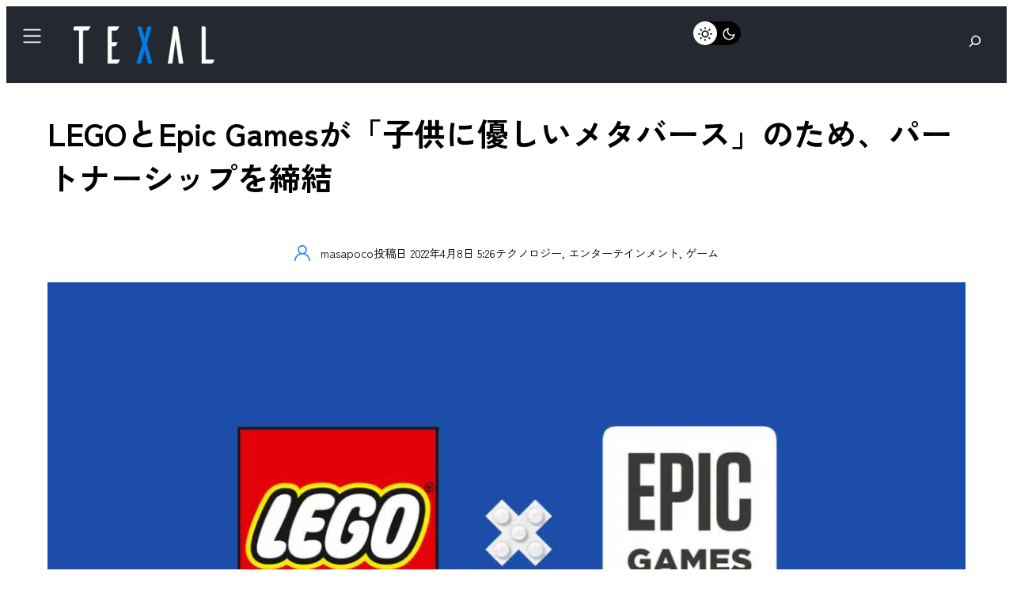

--- FILE ---
content_type: text/html; charset=UTF-8
request_url: https://texal.jp/lego-epic-games-metaverse/
body_size: 56022
content:
<!DOCTYPE html><html lang="ja" prefix="og: https://ogp.me/ns#"><head><meta charset="UTF-8" /><script type="f6558d39b2924086d29335fc-text/javascript">if(navigator.userAgent.match(/MSIE|Internet Explorer/i)||navigator.userAgent.match(/Trident\/7\..*?rv:11/i)){var href=document.location.href;if(!href.match(/[?&]nowprocket/)){if(href.indexOf("?")==-1){if(href.indexOf("#")==-1){document.location.href=href+"?nowprocket=1"}else{document.location.href=href.replace("#","?nowprocket=1#")}}else{if(href.indexOf("#")==-1){document.location.href=href+"&nowprocket=1"}else{document.location.href=href.replace("#","&nowprocket=1#")}}}}</script><script type="f6558d39b2924086d29335fc-text/javascript">(()=>{class RocketLazyLoadScripts{constructor(){this.v="1.2.5.1",this.triggerEvents=["keydown","mousedown","mousemove","touchmove","touchstart","touchend","wheel"],this.userEventHandler=this.t.bind(this),this.touchStartHandler=this.i.bind(this),this.touchMoveHandler=this.o.bind(this),this.touchEndHandler=this.h.bind(this),this.clickHandler=this.u.bind(this),this.interceptedClicks=[],this.interceptedClickListeners=[],this.l(this),window.addEventListener("pageshow",(t=>{this.persisted=t.persisted,this.everythingLoaded&&this.m()})),document.addEventListener("DOMContentLoaded",(()=>{this.p()})),this.delayedScripts={normal:[],async:[],defer:[]},this.trash=[],this.allJQueries=[]}k(t){document.hidden?t.t():(this.triggerEvents.forEach((e=>window.addEventListener(e,t.userEventHandler,{passive:!0}))),window.addEventListener("touchstart",t.touchStartHandler,{passive:!0}),window.addEventListener("mousedown",t.touchStartHandler),document.addEventListener("visibilitychange",t.userEventHandler))}_(){this.triggerEvents.forEach((t=>window.removeEventListener(t,this.userEventHandler,{passive:!0}))),document.removeEventListener("visibilitychange",this.userEventHandler)}i(t){"HTML"!==t.target.tagName&&(window.addEventListener("touchend",this.touchEndHandler),window.addEventListener("mouseup",this.touchEndHandler),window.addEventListener("touchmove",this.touchMoveHandler,{passive:!0}),window.addEventListener("mousemove",this.touchMoveHandler),t.target.addEventListener("click",this.clickHandler),this.L(t.target,!0),this.M(t.target,"onclick","rocket-onclick"),this.C())}o(t){window.removeEventListener("touchend",this.touchEndHandler),window.removeEventListener("mouseup",this.touchEndHandler),window.removeEventListener("touchmove",this.touchMoveHandler,{passive:!0}),window.removeEventListener("mousemove",this.touchMoveHandler),t.target.removeEventListener("click",this.clickHandler),this.L(t.target,!1),this.M(t.target,"rocket-onclick","onclick"),this.O()}h(){window.removeEventListener("touchend",this.touchEndHandler),window.removeEventListener("mouseup",this.touchEndHandler),window.removeEventListener("touchmove",this.touchMoveHandler,{passive:!0}),window.removeEventListener("mousemove",this.touchMoveHandler)}u(t){t.target.removeEventListener("click",this.clickHandler),this.L(t.target,!1),this.M(t.target,"rocket-onclick","onclick"),this.interceptedClicks.push(t),t.preventDefault(),t.stopPropagation(),t.stopImmediatePropagation(),this.O()}D(){window.removeEventListener("touchstart",this.touchStartHandler,{passive:!0}),window.removeEventListener("mousedown",this.touchStartHandler),this.interceptedClicks.forEach((t=>{t.target.dispatchEvent(new MouseEvent("click",{view:t.view,bubbles:!0,cancelable:!0}))}))}l(t){EventTarget.prototype.addEventListenerBase=EventTarget.prototype.addEventListener,EventTarget.prototype.addEventListener=function(e,i,o){"click"!==e||t.windowLoaded||i===t.clickHandler||t.interceptedClickListeners.push({target:this,func:i,options:o}),(this||window).addEventListenerBase(e,i,o)}}L(t,e){this.interceptedClickListeners.forEach((i=>{i.target===t&&(e?t.removeEventListener("click",i.func,i.options):t.addEventListener("click",i.func,i.options))})),t.parentNode!==document.documentElement&&this.L(t.parentNode,e)}S(){return new Promise((t=>{this.T?this.O=t:t()}))}C(){this.T=!0}O(){this.T=!1}M(t,e,i){t.hasAttribute&&t.hasAttribute(e)&&(event.target.setAttribute(i,event.target.getAttribute(e)),event.target.removeAttribute(e))}t(){this._(this),"loading"===document.readyState?document.addEventListener("DOMContentLoaded",this.R.bind(this)):this.R()}p(){let t=[];document.querySelectorAll("script[type=rocketlazyloadscript][data-rocket-src]").forEach((e=>{let i=e.getAttribute("data-rocket-src");if(i&&0!==i.indexOf("data:")){0===i.indexOf("//")&&(i=location.protocol+i);try{const o=new URL(i).origin;o!==location.origin&&t.push({src:o,crossOrigin:e.crossOrigin||"module"===e.getAttribute("data-rocket-type")})}catch(t){}}})),t=[...new Map(t.map((t=>[JSON.stringify(t),t]))).values()],this.j(t,"preconnect")}async R(){this.lastBreath=Date.now(),this.P(this),this.F(this),this.q(),this.A(),this.I(),await this.U(this.delayedScripts.normal),await this.U(this.delayedScripts.defer),await this.U(this.delayedScripts.async);try{await this.W(),await this.H(this),await this.J()}catch(t){console.error(t)}window.dispatchEvent(new Event("rocket-allScriptsLoaded")),this.everythingLoaded=!0,this.S().then((()=>{this.D()})),this.N()}A(){document.querySelectorAll("script[type=rocketlazyloadscript]").forEach((t=>{t.hasAttribute("data-rocket-src")?t.hasAttribute("async")&&!1!==t.async?this.delayedScripts.async.push(t):t.hasAttribute("defer")&&!1!==t.defer||"module"===t.getAttribute("data-rocket-type")?this.delayedScripts.defer.push(t):this.delayedScripts.normal.push(t):this.delayedScripts.normal.push(t)}))}async B(t){if(await this.G(),!0!==t.noModule||!("noModule"in HTMLScriptElement.prototype))return new Promise((e=>{let i;function o(){(i||t).setAttribute("data-rocket-status","executed"),e()}try{if(navigator.userAgent.indexOf("Firefox/")>0||""===navigator.vendor)i=document.createElement("script"),[...t.attributes].forEach((t=>{let e=t.nodeName;"type"!==e&&("data-rocket-type"===e&&(e="type"),"data-rocket-src"===e&&(e="src"),i.setAttribute(e,t.nodeValue))})),t.text&&(i.text=t.text),i.hasAttribute("src")?(i.addEventListener("load",o),i.addEventListener("error",(function(){i.setAttribute("data-rocket-status","failed"),e()})),setTimeout((()=>{i.isConnected||e()}),1)):(i.text=t.text,o()),t.parentNode.replaceChild(i,t);else{const i=t.getAttribute("data-rocket-type"),n=t.getAttribute("data-rocket-src");i?(t.type=i,t.removeAttribute("data-rocket-type")):t.removeAttribute("type"),t.addEventListener("load",o),t.addEventListener("error",(function(){t.setAttribute("data-rocket-status","failed"),e()})),n?(t.removeAttribute("data-rocket-src"),t.src=n):t.src="data:text/javascript;base64,"+window.btoa(unescape(encodeURIComponent(t.text)))}}catch(i){t.setAttribute("data-rocket-status","failed"),e()}}));t.setAttribute("data-rocket-status","skipped")}async U(t){const e=t.shift();return e&&e.isConnected?(await this.B(e),this.U(t)):Promise.resolve()}I(){this.j([...this.delayedScripts.normal,...this.delayedScripts.defer,...this.delayedScripts.async],"preload")}j(t,e){var i=document.createDocumentFragment();t.forEach((t=>{const o=t.getAttribute&&t.getAttribute("data-rocket-src")||t.src;if(o){const n=document.createElement("link");n.href=o,n.rel=e,"preconnect"!==e&&(n.as="script"),t.getAttribute&&"module"===t.getAttribute("data-rocket-type")&&(n.crossOrigin=!0),t.crossOrigin&&(n.crossOrigin=t.crossOrigin),t.integrity&&(n.integrity=t.integrity),i.appendChild(n),this.trash.push(n)}})),document.head.appendChild(i)}P(t){let e={};function i(i,o){return e[o].eventsToRewrite.indexOf(i)>=0&&!t.everythingLoaded?"rocket-"+i:i}function o(t,o){!function(t){e[t]||(e[t]={originalFunctions:{add:t.addEventListener,remove:t.removeEventListener},eventsToRewrite:[]},t.addEventListener=function(){arguments[0]=i(arguments[0],t),e[t].originalFunctions.add.apply(t,arguments)},t.removeEventListener=function(){arguments[0]=i(arguments[0],t),e[t].originalFunctions.remove.apply(t,arguments)})}(t),e[t].eventsToRewrite.push(o)}function n(e,i){let o=e[i];e[i]=null,Object.defineProperty(e,i,{get:()=>o||function(){},set(n){t.everythingLoaded?o=n:e["rocket"+i]=o=n}})}o(document,"DOMContentLoaded"),o(window,"DOMContentLoaded"),o(window,"load"),o(window,"pageshow"),o(document,"readystatechange"),n(document,"onreadystatechange"),n(window,"onload"),n(window,"onpageshow")}F(t){let e;function i(e){return t.everythingLoaded?e:e.split(" ").map((t=>"load"===t||0===t.indexOf("load.")?"rocket-jquery-load":t)).join(" ")}function o(o){if(o&&o.fn&&!t.allJQueries.includes(o)){o.fn.ready=o.fn.init.prototype.ready=function(e){return t.domReadyFired?e.bind(document)(o):document.addEventListener("rocket-DOMContentLoaded",(()=>e.bind(document)(o))),o([])};const e=o.fn.on;o.fn.on=o.fn.init.prototype.on=function(){return this[0]===window&&("string"==typeof arguments[0]||arguments[0]instanceof String?arguments[0]=i(arguments[0]):"object"==typeof arguments[0]&&Object.keys(arguments[0]).forEach((t=>{const e=arguments[0][t];delete arguments[0][t],arguments[0][i(t)]=e}))),e.apply(this,arguments),this},t.allJQueries.push(o)}e=o}o(window.jQuery),Object.defineProperty(window,"jQuery",{get:()=>e,set(t){o(t)}})}async H(t){const e=document.querySelector("script[data-webpack]");e&&(await async function(){return new Promise((t=>{e.addEventListener("load",t),e.addEventListener("error",t)}))}(),await t.K(),await t.H(t))}async W(){this.domReadyFired=!0,await this.G(),document.dispatchEvent(new Event("rocket-readystatechange")),await this.G(),document.rocketonreadystatechange&&document.rocketonreadystatechange(),await this.G(),document.dispatchEvent(new Event("rocket-DOMContentLoaded")),await this.G(),window.dispatchEvent(new Event("rocket-DOMContentLoaded"))}async J(){await this.G(),document.dispatchEvent(new Event("rocket-readystatechange")),await this.G(),document.rocketonreadystatechange&&document.rocketonreadystatechange(),await this.G(),window.dispatchEvent(new Event("rocket-load")),await this.G(),window.rocketonload&&window.rocketonload(),await this.G(),this.allJQueries.forEach((t=>t(window).trigger("rocket-jquery-load"))),await this.G();const t=new Event("rocket-pageshow");t.persisted=this.persisted,window.dispatchEvent(t),await this.G(),window.rocketonpageshow&&window.rocketonpageshow({persisted:this.persisted}),this.windowLoaded=!0}m(){document.onreadystatechange&&document.onreadystatechange(),window.onload&&window.onload(),window.onpageshow&&window.onpageshow({persisted:this.persisted})}q(){const t=new Map;document.write=document.writeln=function(e){const i=document.currentScript;i||console.error("WPRocket unable to document.write this: "+e);const o=document.createRange(),n=i.parentElement;let s=t.get(i);void 0===s&&(s=i.nextSibling,t.set(i,s));const c=document.createDocumentFragment();o.setStart(c,0),c.appendChild(o.createContextualFragment(e)),n.insertBefore(c,s)}}async G(){Date.now()-this.lastBreath>45&&(await this.K(),this.lastBreath=Date.now())}async K(){return document.hidden?new Promise((t=>setTimeout(t))):new Promise((t=>requestAnimationFrame(t)))}N(){this.trash.forEach((t=>t.remove()))}static run(){const t=new RocketLazyLoadScripts;t.k(t)}}RocketLazyLoadScripts.run()})();</script> <meta name="viewport" content="width=device-width, initial-scale=1" /> <script defer type="rocketlazyloadscript" data-rocket-type="application/javascript"
        data-rocket-src="https://news.google.com/swg/js/v1/swg-basic.js"></script> <script type="rocketlazyloadscript">(self.SWG_BASIC = self.SWG_BASIC || []).push( basicSubscriptions => {
    basicSubscriptions.init({
      type: "NewsArticle",
      isPartOfType: ["Product"],
      isPartOfProductId: "CAowvOyyCw:openaccess",
      clientOptions: { theme: "light", lang: "ja" },
    });
  });</script> <meta name="description" content="LEGO GroupとEpic Gamesは、子供たちの幸福とプライバシーを優先し、親が体験を形成するためのツールを提供する、子供に優しいメタバースを作成するためにパートナーシップを締結したことを発表した。"/><meta name="robots" content="follow, index, max-snippet:-1, max-video-preview:-1, max-image-preview:large"/><link rel="canonical" href="https://texal.jp/lego-epic-games-metaverse/" /><meta property="og:locale" content="ja_JP" /><meta property="og:type" content="article" /><meta property="og:title" content="LEGOとEpic Gamesが「子供に優しいメタバース」のため、パートナーシップを締結 | TEXAL" /><meta property="og:description" content="LEGO GroupとEpic Gamesは、子供たちの幸福とプライバシーを優先し、親が体験を形成するためのツールを提供する、子供に優しいメタバースを作成するためにパートナーシップを締結したことを発表した。" /><meta property="og:url" content="https://texal.jp/lego-epic-games-metaverse/" /><meta property="og:site_name" content="TEXAL" /><meta property="article:publisher" content="https://www.facebook.com/info.texal" /><meta property="article:tag" content="Epic Games" /><meta property="article:tag" content="LEGO" /><meta property="article:tag" content="メタバース" /><meta property="article:section" content="テクノロジー" /><meta property="og:updated_time" content="2024-02-08T09:24:59+09:00" /><meta property="fb:app_id" content="476438187302016" /><meta property="og:image" content="https://texal.jp/wp-content/uploads/2022/04/1920x1080-1920x1080-793960c4dd3c.jpg" /><meta property="og:image:secure_url" content="https://texal.jp/wp-content/uploads/2022/04/1920x1080-1920x1080-793960c4dd3c.jpg" /><meta property="og:image:width" content="1500" /><meta property="og:image:height" content="844" /><meta property="og:image:alt" content="LEGO Epic Games Metaverse" /><meta property="og:image:type" content="image/jpeg" /><meta property="article:published_time" content="2022-04-08T05:26:53+09:00" /><meta property="article:modified_time" content="2024-02-08T09:24:59+09:00" /><meta name="twitter:card" content="summary_large_image" /><meta name="twitter:title" content="LEGOとEpic Gamesが「子供に優しいメタバース」のため、パートナーシップを締結 | TEXAL" /><meta name="twitter:description" content="LEGO GroupとEpic Gamesは、子供たちの幸福とプライバシーを優先し、親が体験を形成するためのツールを提供する、子供に優しいメタバースを作成するためにパートナーシップを締結したことを発表した。" /><meta name="twitter:site" content="@infoTEXAL" /><meta name="twitter:creator" content="@masapocosan" /><meta name="twitter:image" content="https://texal.jp/wp-content/uploads/2022/04/1920x1080-1920x1080-793960c4dd3c.jpg" /><meta name="twitter:label1" content="によって書かれた" /><meta name="twitter:data1" content="masapoco" /><meta name="twitter:label2" content="読む時間" /><meta name="twitter:data2" content="一分未満" /> <script type="application/ld+json" class="rank-math-schema-pro">{"@context":"https://schema.org","@graph":[{"@type":"Organization","@id":"https://texal.jp/#organization","name":"TEXAL - \u30c6\u30af\u30b5\u30eb -","sameAs":["https://www.facebook.com/info.texal","https://twitter.com/infoTEXAL"],"logo":{"@type":"ImageObject","@id":"https://texal.jp/#logo","url":"https://texal.jp/wp-content/uploads/2023/03/TEXAL-logo-flat.svg","contentUrl":"https://texal.jp/wp-content/uploads/2023/03/TEXAL-logo-flat.svg","caption":"TEXAL","inLanguage":"ja"}},{"@type":"WebSite","@id":"https://texal.jp/#website","url":"https://texal.jp","name":"TEXAL","publisher":{"@id":"https://texal.jp/#organization"},"inLanguage":"ja"},{"@type":"ImageObject","@id":"https://texal.jp/wp-content/uploads/2022/04/1920x1080-1920x1080-793960c4dd3c.jpg","url":"https://texal.jp/wp-content/uploads/2022/04/1920x1080-1920x1080-793960c4dd3c.jpg","width":"1500","height":"844","caption":"LEGO Epic Games Metaverse","inLanguage":"ja"},{"@type":"BreadcrumbList","@id":"https://texal.jp/lego-epic-games-metaverse/#breadcrumb","itemListElement":[{"@type":"ListItem","position":"1","item":{"@id":"https://texal.jp","name":"\u30db\u30fc\u30e0"}},{"@type":"ListItem","position":"2","item":{"@id":"https://texal.jp/technology/","name":"\u30c6\u30af\u30ce\u30ed\u30b8\u30fc"}},{"@type":"ListItem","position":"3","item":{"@id":"https://texal.jp/lego-epic-games-metaverse/","name":"LEGO\u3068Epic Games\u304c\u300c\u5b50\u4f9b\u306b\u512a\u3057\u3044\u30e1\u30bf\u30d0\u30fc\u30b9\u300d\u306e\u305f\u3081\u3001\u30d1\u30fc\u30c8\u30ca\u30fc\u30b7\u30c3\u30d7\u3092\u7de0\u7d50"}}]},{"@type":"WebPage","@id":"https://texal.jp/lego-epic-games-metaverse/#webpage","url":"https://texal.jp/lego-epic-games-metaverse/","name":"LEGO\u3068Epic Games\u304c\u300c\u5b50\u4f9b\u306b\u512a\u3057\u3044\u30e1\u30bf\u30d0\u30fc\u30b9\u300d\u306e\u305f\u3081\u3001\u30d1\u30fc\u30c8\u30ca\u30fc\u30b7\u30c3\u30d7\u3092\u7de0\u7d50 | TEXAL","datePublished":"2022-04-08T05:26:53+09:00","dateModified":"2024-02-08T09:24:59+09:00","isPartOf":{"@id":"https://texal.jp/#website"},"primaryImageOfPage":{"@id":"https://texal.jp/wp-content/uploads/2022/04/1920x1080-1920x1080-793960c4dd3c.jpg"},"inLanguage":"ja","breadcrumb":{"@id":"https://texal.jp/lego-epic-games-metaverse/#breadcrumb"}},{"@type":"Person","@id":"https://texal.jp/author/masapoco/","name":"masapoco","url":"https://texal.jp/author/masapoco/","image":{"@type":"ImageObject","@id":"https://secure.gravatar.com/avatar/0eaa140cbc5e26b7e11be92dd507e91860dd57b752e8566dcfd6fa8313ad41c0?s=96&amp;d=mm&amp;r=g","url":"https://secure.gravatar.com/avatar/0eaa140cbc5e26b7e11be92dd507e91860dd57b752e8566dcfd6fa8313ad41c0?s=96&amp;d=mm&amp;r=g","caption":"masapoco","inLanguage":"ja"},"sameAs":["http://texal.jp","https://twitter.com/masapocosan"],"worksFor":{"@id":"https://texal.jp/#organization"}},{"@type":"NewsArticle","headline":"LEGO\u3068Epic Games\u304c\u300c\u5b50\u4f9b\u306b\u512a\u3057\u3044\u30e1\u30bf\u30d0\u30fc\u30b9\u300d\u306e\u305f\u3081\u3001\u30d1\u30fc\u30c8\u30ca\u30fc\u30b7\u30c3\u30d7\u3092\u7de0\u7d50 | TEXAL","datePublished":"2022-04-08T05:26:53+09:00","dateModified":"2024-02-08T09:24:59+09:00","articleSection":"\u30a8\u30f3\u30bf\u30fc\u30c6\u30a4\u30f3\u30e1\u30f3\u30c8, \u30b2\u30fc\u30e0, \u30c6\u30af\u30ce\u30ed\u30b8\u30fc","author":{"@id":"https://texal.jp/author/masapoco/","name":"masapoco"},"publisher":{"@id":"https://texal.jp/#organization"},"description":"LEGO Group\u3068Epic Games\u306f\u3001\u5b50\u4f9b\u305f\u3061\u306e\u5e78\u798f\u3068\u30d7\u30e9\u30a4\u30d0\u30b7\u30fc\u3092\u512a\u5148\u3057\u3001\u89aa\u304c\u4f53\u9a13\u3092\u5f62\u6210\u3059\u308b\u305f\u3081\u306e\u30c4\u30fc\u30eb\u3092\u63d0\u4f9b\u3059\u308b\u3001\u5b50\u4f9b\u306b\u512a\u3057\u3044\u30e1\u30bf\u30d0\u30fc\u30b9\u3092\u4f5c\u6210\u3059\u308b\u305f\u3081\u306b\u30d1\u30fc\u30c8\u30ca\u30fc\u30b7\u30c3\u30d7\u3092\u7de0\u7d50\u3057\u305f\u3053\u3068\u3092\u767a\u8868\u3057\u305f\u3002","copyrightYear":"2024","copyrightHolder":{"@id":"https://texal.jp/#organization"},"name":"LEGO\u3068Epic Games\u304c\u300c\u5b50\u4f9b\u306b\u512a\u3057\u3044\u30e1\u30bf\u30d0\u30fc\u30b9\u300d\u306e\u305f\u3081\u3001\u30d1\u30fc\u30c8\u30ca\u30fc\u30b7\u30c3\u30d7\u3092\u7de0\u7d50 | TEXAL","@id":"https://texal.jp/lego-epic-games-metaverse/#richSnippet","isPartOf":{"@id":"https://texal.jp/lego-epic-games-metaverse/#webpage"},"image":{"@id":"https://texal.jp/wp-content/uploads/2022/04/1920x1080-1920x1080-793960c4dd3c.jpg"},"inLanguage":"ja","mainEntityOfPage":{"@id":"https://texal.jp/lego-epic-games-metaverse/#webpage"}}]}</script> <link media="all" href="https://texal.jp/wp-content/cache/autoptimize/css/autoptimize_555bc7229c82b688ec5322c7f8da9604.css" rel="stylesheet"><title>LEGOとEpic Gamesが「子供に優しいメタバース」のため、パートナーシップを締結 | TEXAL</title><link rel="alternate" type="application/rss+xml" title="TEXAL &raquo; フィード" href="https://texal.jp/feed/" /><link rel="alternate" type="application/rss+xml" title="TEXAL &raquo; コメントフィード" href="https://texal.jp/comments/feed/" /><link rel="alternate" type="application/rss+xml" title="TEXAL &raquo; LEGOとEpic Gamesが「子供に優しいメタバース」のため、パートナーシップを締結 のコメントのフィード" href="https://texal.jp/lego-epic-games-metaverse/feed/" /><link rel="alternate" title="oEmbed (JSON)" type="application/json+oembed" href="https://texal.jp/wp-json/oembed/1.0/embed?url=https%3A%2F%2Ftexal.jp%2Flego-epic-games-metaverse%2F" /><link rel="alternate" title="oEmbed (XML)" type="text/xml+oembed" href="https://texal.jp/wp-json/oembed/1.0/embed?url=https%3A%2F%2Ftexal.jp%2Flego-epic-games-metaverse%2F&#038;format=xml" /><style id='wp-img-auto-sizes-contain-inline-css'>img:is([sizes=auto i],[sizes^="auto," i]){contain-intrinsic-size:3000px 1500px}
/*# sourceURL=wp-img-auto-sizes-contain-inline-css */</style><style id='wp-block-separator-inline-css'>@charset "UTF-8";.wp-block-separator{border:none;border-top:2px solid}:root :where(.wp-block-separator.is-style-dots){height:auto;line-height:1;text-align:center}:root :where(.wp-block-separator.is-style-dots):before{color:currentColor;content:"···";font-family:serif;font-size:1.5em;letter-spacing:2em;padding-left:2em}.wp-block-separator.is-style-dots{background:none!important;border:none!important}
/*# sourceURL=https://texal.jp/wp-includes/blocks/separator/style.min.css */</style><style id='wp-block-separator-theme-inline-css'>.wp-block-separator.has-css-opacity{opacity:.4}.wp-block-separator{border:none;border-bottom:2px solid;margin-left:auto;margin-right:auto}.wp-block-separator.has-alpha-channel-opacity{opacity:1}.wp-block-separator:not(.is-style-wide):not(.is-style-dots){width:100px}.wp-block-separator.has-background:not(.is-style-dots){border-bottom:none;height:1px}.wp-block-separator.has-background:not(.is-style-wide):not(.is-style-dots){height:2px}
/*# sourceURL=https://texal.jp/wp-includes/blocks/separator/theme.min.css */</style><style id='greenshift_core_separator-inline-css'>.wp-block-separator{opacity:1}.wp-block-separator.has-background:not(.is-style-dots),.wp-block-separator:not(.is-style-dots){border-bottom:1px solid currentColor;height:1px}.wp-block-separator.is-style-dots:before{font-family:inherit;font-size:var(--wp--preset--font-size--large);letter-spacing:10px;padding-left:10px}
/*# sourceURL=https://texal.jp/wp-content/themes/greenshift/assets/coreblocks/separator.css */</style><style id='wp-block-search-inline-css'>.wp-block-search__button{margin-left:10px;word-break:normal}.wp-block-search__button.has-icon{line-height:0}.wp-block-search__button svg{height:1.25em;min-height:24px;min-width:24px;width:1.25em;fill:currentColor;vertical-align:text-bottom}:where(.wp-block-search__button){border:1px solid #ccc;padding:6px 10px}.wp-block-search__inside-wrapper{display:flex;flex:auto;flex-wrap:nowrap;max-width:100%}.wp-block-search__label{width:100%}.wp-block-search.wp-block-search__button-only .wp-block-search__button{box-sizing:border-box;display:flex;flex-shrink:0;justify-content:center;margin-left:0;max-width:100%}.wp-block-search.wp-block-search__button-only .wp-block-search__inside-wrapper{min-width:0!important;transition-property:width}.wp-block-search.wp-block-search__button-only .wp-block-search__input{flex-basis:100%;transition-duration:.3s}.wp-block-search.wp-block-search__button-only.wp-block-search__searchfield-hidden,.wp-block-search.wp-block-search__button-only.wp-block-search__searchfield-hidden .wp-block-search__inside-wrapper{overflow:hidden}.wp-block-search.wp-block-search__button-only.wp-block-search__searchfield-hidden .wp-block-search__input{border-left-width:0!important;border-right-width:0!important;flex-basis:0;flex-grow:0;margin:0;min-width:0!important;padding-left:0!important;padding-right:0!important;width:0!important}:where(.wp-block-search__input){appearance:none;border:1px solid #949494;flex-grow:1;font-family:inherit;font-size:inherit;font-style:inherit;font-weight:inherit;letter-spacing:inherit;line-height:inherit;margin-left:0;margin-right:0;min-width:3rem;padding:8px;text-decoration:unset!important;text-transform:inherit}:where(.wp-block-search__button-inside .wp-block-search__inside-wrapper){background-color:#fff;border:1px solid #949494;box-sizing:border-box;padding:4px}:where(.wp-block-search__button-inside .wp-block-search__inside-wrapper) .wp-block-search__input{border:none;border-radius:0;padding:0 4px}:where(.wp-block-search__button-inside .wp-block-search__inside-wrapper) .wp-block-search__input:focus{outline:none}:where(.wp-block-search__button-inside .wp-block-search__inside-wrapper) :where(.wp-block-search__button){padding:4px 8px}.wp-block-search.aligncenter .wp-block-search__inside-wrapper{margin:auto}.wp-block[data-align=right] .wp-block-search.wp-block-search__button-only .wp-block-search__inside-wrapper{float:right}
/*# sourceURL=https://texal.jp/wp-includes/blocks/search/style.min.css */</style><style id='wp-block-search-theme-inline-css'>.wp-block-search .wp-block-search__label{font-weight:700}.wp-block-search__button{border:1px solid #ccc;padding:.375em .625em}
/*# sourceURL=https://texal.jp/wp-includes/blocks/search/theme.min.css */</style><style id='greenshift_core_search-inline-css'>.wp-block-search__input{background-color:transparent}.wp-block-search__button{border:none; cursor:pointer}
/*# sourceURL=https://texal.jp/wp-content/themes/greenshift/assets/coreblocks/search.css */</style><style id='wp-block-group-inline-css'>.wp-block-group{box-sizing:border-box}:where(.wp-block-group.wp-block-group-is-layout-constrained){position:relative}
/*# sourceURL=https://texal.jp/wp-includes/blocks/group/style.min.css */</style><style id='wp-block-group-theme-inline-css'>:where(.wp-block-group.has-background){padding:1.25em 2.375em}
/*# sourceURL=https://texal.jp/wp-includes/blocks/group/theme.min.css */</style><style id='wp-block-template-part-theme-inline-css'>:root :where(.wp-block-template-part.has-background){margin-bottom:0;margin-top:0;padding:1.25em 2.375em}
/*# sourceURL=https://texal.jp/wp-includes/blocks/template-part/theme.min.css */</style><style id='wp-block-paragraph-inline-css'>.is-small-text{font-size:.875em}.is-regular-text{font-size:1em}.is-large-text{font-size:2.25em}.is-larger-text{font-size:3em}.has-drop-cap:not(:focus):first-letter{float:left;font-size:8.4em;font-style:normal;font-weight:100;line-height:.68;margin:.05em .1em 0 0;text-transform:uppercase}body.rtl .has-drop-cap:not(:focus):first-letter{float:none;margin-left:.1em}p.has-drop-cap.has-background{overflow:hidden}:root :where(p.has-background){padding:1.25em 2.375em}:where(p.has-text-color:not(.has-link-color)) a{color:inherit}p.has-text-align-left[style*="writing-mode:vertical-lr"],p.has-text-align-right[style*="writing-mode:vertical-rl"]{rotate:180deg}
/*# sourceURL=https://texal.jp/wp-includes/blocks/paragraph/style.min.css */</style><style id='wp-block-list-inline-css'>ol,ul{box-sizing:border-box}:root :where(.wp-block-list.has-background){padding:1.25em 2.375em}
/*# sourceURL=https://texal.jp/wp-includes/blocks/list/style.min.css */</style><style id='wp-block-quote-inline-css'>.wp-block-quote{box-sizing:border-box;overflow-wrap:break-word}.wp-block-quote.is-large:where(:not(.is-style-plain)),.wp-block-quote.is-style-large:where(:not(.is-style-plain)){margin-bottom:1em;padding:0 1em}.wp-block-quote.is-large:where(:not(.is-style-plain)) p,.wp-block-quote.is-style-large:where(:not(.is-style-plain)) p{font-size:1.5em;font-style:italic;line-height:1.6}.wp-block-quote.is-large:where(:not(.is-style-plain)) cite,.wp-block-quote.is-large:where(:not(.is-style-plain)) footer,.wp-block-quote.is-style-large:where(:not(.is-style-plain)) cite,.wp-block-quote.is-style-large:where(:not(.is-style-plain)) footer{font-size:1.125em;text-align:right}.wp-block-quote>cite{display:block}
/*# sourceURL=https://texal.jp/wp-includes/blocks/quote/style.min.css */</style><style id='wp-block-quote-theme-inline-css'>.wp-block-quote{border-left:.25em solid;margin:0 0 1.75em;padding-left:1em}.wp-block-quote cite,.wp-block-quote footer{color:currentColor;font-size:.8125em;font-style:normal;position:relative}.wp-block-quote:where(.has-text-align-right){border-left:none;border-right:.25em solid;padding-left:0;padding-right:1em}.wp-block-quote:where(.has-text-align-center){border:none;padding-left:0}.wp-block-quote.is-large,.wp-block-quote.is-style-large,.wp-block-quote:where(.is-style-plain){border:none}
/*# sourceURL=https://texal.jp/wp-includes/blocks/quote/theme.min.css */</style><style id='greenshift_core_quote-inline-css'>blockquote,q{quotes:none;margin:0}blockquote:after,blockquote:before,q:after,q:before{content:none}.wp-block-quote.is-large:not(.is-style-plain), .wp-block-quote.is-style-large:not(.is-style-plain){border:1px solid var(--wp--preset--color--black);margin-bottom:35px;padding:30px 40px; box-shadow:5px 5px var(--wp--custom--color--black);}.wp-block-quote p:last-of-type{margin-bottom:0}.wp-block-quote.is-large:not(.is-style-plain) p, .wp-block-quote.is-style-large:not(.is-style-plain) p{font-size:var(--wp--preset--font-size--large); line-height: var(--wp--custom--line-height--medium);}.wp-block-quote.is-large:not(.is-style-plain) cite, .wp-block-quote.is-style-large:not(.is-style-plain) cite{font-size:var(--wp--preset--font-size--small);}
/*# sourceURL=https://texal.jp/wp-content/themes/greenshift/assets/coreblocks/quote.css */</style><style id='wp-block-post-content-inline-css'>.wp-block-post-content{display:flow-root}
/*# sourceURL=https://texal.jp/wp-includes/blocks/post-content/style.min.css */</style><style id='wp-block-post-terms-inline-css'>.wp-block-post-terms{box-sizing:border-box}.wp-block-post-terms .wp-block-post-terms__separator{white-space:pre-wrap}
/*# sourceURL=https://texal.jp/wp-includes/blocks/post-terms/style.min.css */</style><style id='wp-block-post-author-biography-inline-css'>.wp-block-post-author-biography{box-sizing:border-box}
/*# sourceURL=https://texal.jp/wp-includes/blocks/post-author-biography/style.min.css */</style><style id='wp-block-post-comments-form-inline-css'>:where(.wp-block-post-comments-form input:not([type=submit])),:where(.wp-block-post-comments-form textarea){border:1px solid #949494;font-family:inherit;font-size:1em}:where(.wp-block-post-comments-form input:where(:not([type=submit]):not([type=checkbox]))),:where(.wp-block-post-comments-form textarea){padding:calc(.667em + 2px)}.wp-block-post-comments-form{box-sizing:border-box}.wp-block-post-comments-form[style*=font-weight] :where(.comment-reply-title){font-weight:inherit}.wp-block-post-comments-form[style*=font-family] :where(.comment-reply-title){font-family:inherit}.wp-block-post-comments-form[class*=-font-size] :where(.comment-reply-title),.wp-block-post-comments-form[style*=font-size] :where(.comment-reply-title){font-size:inherit}.wp-block-post-comments-form[style*=line-height] :where(.comment-reply-title){line-height:inherit}.wp-block-post-comments-form[style*=font-style] :where(.comment-reply-title){font-style:inherit}.wp-block-post-comments-form[style*=letter-spacing] :where(.comment-reply-title){letter-spacing:inherit}.wp-block-post-comments-form :where(input[type=submit]){box-shadow:none;cursor:pointer;display:inline-block;overflow-wrap:break-word;text-align:center}.wp-block-post-comments-form .comment-form input:not([type=submit]):not([type=checkbox]):not([type=hidden]),.wp-block-post-comments-form .comment-form textarea{box-sizing:border-box;display:block;width:100%}.wp-block-post-comments-form .comment-form-author label,.wp-block-post-comments-form .comment-form-email label,.wp-block-post-comments-form .comment-form-url label{display:block;margin-bottom:.25em}.wp-block-post-comments-form .comment-form-cookies-consent{display:flex;gap:.25em}.wp-block-post-comments-form .comment-form-cookies-consent #wp-comment-cookies-consent{margin-top:.35em}.wp-block-post-comments-form .comment-reply-title{margin-bottom:0}.wp-block-post-comments-form .comment-reply-title :where(small){font-size:var(--wp--preset--font-size--medium,smaller);margin-left:.5em}
/*# sourceURL=https://texal.jp/wp-includes/blocks/post-comments-form/style.min.css */</style><style id='wp-block-buttons-inline-css'>.wp-block-buttons{box-sizing:border-box}.wp-block-buttons.is-vertical{flex-direction:column}.wp-block-buttons.is-vertical>.wp-block-button:last-child{margin-bottom:0}.wp-block-buttons>.wp-block-button{display:inline-block;margin:0}.wp-block-buttons.is-content-justification-left{justify-content:flex-start}.wp-block-buttons.is-content-justification-left.is-vertical{align-items:flex-start}.wp-block-buttons.is-content-justification-center{justify-content:center}.wp-block-buttons.is-content-justification-center.is-vertical{align-items:center}.wp-block-buttons.is-content-justification-right{justify-content:flex-end}.wp-block-buttons.is-content-justification-right.is-vertical{align-items:flex-end}.wp-block-buttons.is-content-justification-space-between{justify-content:space-between}.wp-block-buttons.aligncenter{text-align:center}.wp-block-buttons:not(.is-content-justification-space-between,.is-content-justification-right,.is-content-justification-left,.is-content-justification-center) .wp-block-button.aligncenter{margin-left:auto;margin-right:auto;width:100%}.wp-block-buttons[style*=text-decoration] .wp-block-button,.wp-block-buttons[style*=text-decoration] .wp-block-button__link{text-decoration:inherit}.wp-block-buttons.has-custom-font-size .wp-block-button__link{font-size:inherit}.wp-block-buttons .wp-block-button__link{width:100%}.wp-block-button.aligncenter{text-align:center}
/*# sourceURL=https://texal.jp/wp-includes/blocks/buttons/style.min.css */</style><style id='wp-block-button-inline-css'>.wp-block-button__link{align-content:center;box-sizing:border-box;cursor:pointer;display:inline-block;height:100%;text-align:center;word-break:break-word}.wp-block-button__link.aligncenter{text-align:center}.wp-block-button__link.alignright{text-align:right}:where(.wp-block-button__link){border-radius:9999px;box-shadow:none;padding:calc(.667em + 2px) calc(1.333em + 2px);text-decoration:none}.wp-block-button[style*=text-decoration] .wp-block-button__link{text-decoration:inherit}.wp-block-buttons>.wp-block-button.has-custom-width{max-width:none}.wp-block-buttons>.wp-block-button.has-custom-width .wp-block-button__link{width:100%}.wp-block-buttons>.wp-block-button.has-custom-font-size .wp-block-button__link{font-size:inherit}.wp-block-buttons>.wp-block-button.wp-block-button__width-25{width:calc(25% - var(--wp--style--block-gap, .5em)*.75)}.wp-block-buttons>.wp-block-button.wp-block-button__width-50{width:calc(50% - var(--wp--style--block-gap, .5em)*.5)}.wp-block-buttons>.wp-block-button.wp-block-button__width-75{width:calc(75% - var(--wp--style--block-gap, .5em)*.25)}.wp-block-buttons>.wp-block-button.wp-block-button__width-100{flex-basis:100%;width:100%}.wp-block-buttons.is-vertical>.wp-block-button.wp-block-button__width-25{width:25%}.wp-block-buttons.is-vertical>.wp-block-button.wp-block-button__width-50{width:50%}.wp-block-buttons.is-vertical>.wp-block-button.wp-block-button__width-75{width:75%}.wp-block-button.is-style-squared,.wp-block-button__link.wp-block-button.is-style-squared{border-radius:0}.wp-block-button.no-border-radius,.wp-block-button__link.no-border-radius{border-radius:0!important}:root :where(.wp-block-button .wp-block-button__link.is-style-outline),:root :where(.wp-block-button.is-style-outline>.wp-block-button__link){border:2px solid;padding:.667em 1.333em}:root :where(.wp-block-button .wp-block-button__link.is-style-outline:not(.has-text-color)),:root :where(.wp-block-button.is-style-outline>.wp-block-button__link:not(.has-text-color)){color:currentColor}:root :where(.wp-block-button .wp-block-button__link.is-style-outline:not(.has-background)),:root :where(.wp-block-button.is-style-outline>.wp-block-button__link:not(.has-background)){background-color:initial;background-image:none}
.wp-block-button.is-style-sliding-button .wp-block-button__link {background: var(--wp--preset--gradient--creative-btn);color: var(--wp--preset--color--textonprimary);background-size: 200% 200%;}.wp-block-button.is-style-sliding-button .wp-block-button__link:focus,.wp-block-button.is-style-sliding-button .wp-block-button__link:hover {background-position: 100% 0;background: var(--wp--preset--gradient--creative-btn);color: var(--wp--preset--color--textonprimary);}
.wp-block-button.is-style-secondary-button .wp-block-button__link {background: var(--wp--preset--color--button);color: var(--wp--preset--color--textonbutton);}.wp-block-button.is-style-secondary-button .wp-block-button__link:focus,.wp-block-button.is-style-secondary-button .wp-block-button__link:hover {background: var(--wp--preset--color--textonbutton);color: var(--wp--preset--color--button);}
.is-style-cubebtnwhite .wp-block-button__link{border:none !important; box-shadow: 0px 2px 4px rgb(45 35 66 / 10%), 0px 7px 13px -3px rgb(45 35 66 / 30%), inset 0px -3px 0px #d6d6e7}.is-style-cubebtnwhite .wp-block-button__link:hover{transform: translateY(-2px);}.is-style-cubebtnwhite .wp-block-button__link:active{transform: translateY(2px);box-shadow: 0px 2px 2px rgb(45 35 66 / 15%)}
.is-style-cubebtndark .wp-block-button__link{border:none !important;box-shadow: 0px 2px 4px rgb(45 35 66 / 20%), 0px 7px 13px -3px rgb(45 35 66 / 30%), inset 0px -3px 0px rgb(58 65 111 / 50%);text-shadow: 0 1px 0 rgb(0 0 0 / 40%);}.is-style-cubebtndark .wp-block-button__link:hover{transform: translateY(-2px);}.is-style-cubebtndark .wp-block-button__link:active{transform: translateY(2px);box-shadow: 0px 2px 2px rgb(45 35 66 / 15%)}
.is-style-systemlight .wp-block-button__link{box-shadow: 0px 1px 2px rgba(0, 0, 0, 0.06), 0px 0px 0px 1px rgba(0, 0, 0, 0.1); background: #fff !important; color: #000 !important}
.is-style-systemdark .wp-block-button__link{background: linear-gradient(180deg, rgba(255, 255, 255, 0.24) 0%, rgba(255, 255, 255, 0) 50%), #141414 !important; color: #ffffff !important;box-shadow: 0px 1px 2px rgba(0, 0, 0, 0.64), 0px 0px 0px 1px #000000; }
/*# sourceURL=wp-block-button-inline-css */</style><style id='wp-block-comments-inline-css'>.wp-block-post-comments{box-sizing:border-box}.wp-block-post-comments .alignleft{float:left}.wp-block-post-comments .alignright{float:right}.wp-block-post-comments .navigation:after{clear:both;content:"";display:table}.wp-block-post-comments .commentlist{clear:both;list-style:none;margin:0;padding:0}.wp-block-post-comments .commentlist .comment{min-height:2.25em;padding-left:3.25em}.wp-block-post-comments .commentlist .comment p{font-size:1em;line-height:1.8;margin:1em 0}.wp-block-post-comments .commentlist .children{list-style:none;margin:0;padding:0}.wp-block-post-comments .comment-author{line-height:1.5}.wp-block-post-comments .comment-author .avatar{border-radius:1.5em;display:block;float:left;height:2.5em;margin-right:.75em;margin-top:.5em;width:2.5em}.wp-block-post-comments .comment-author cite{font-style:normal}.wp-block-post-comments .comment-meta{font-size:.875em;line-height:1.5}.wp-block-post-comments .comment-meta b{font-weight:400}.wp-block-post-comments .comment-meta .comment-awaiting-moderation{display:block;margin-bottom:1em;margin-top:1em}.wp-block-post-comments .comment-body .commentmetadata{font-size:.875em}.wp-block-post-comments .comment-form-author label,.wp-block-post-comments .comment-form-comment label,.wp-block-post-comments .comment-form-email label,.wp-block-post-comments .comment-form-url label{display:block;margin-bottom:.25em}.wp-block-post-comments .comment-form input:not([type=submit]):not([type=checkbox]),.wp-block-post-comments .comment-form textarea{box-sizing:border-box;display:block;width:100%}.wp-block-post-comments .comment-form-cookies-consent{display:flex;gap:.25em}.wp-block-post-comments .comment-form-cookies-consent #wp-comment-cookies-consent{margin-top:.35em}.wp-block-post-comments .comment-reply-title{margin-bottom:0}.wp-block-post-comments .comment-reply-title :where(small){font-size:var(--wp--preset--font-size--medium,smaller);margin-left:.5em}.wp-block-post-comments .reply{font-size:.875em;margin-bottom:1.4em}.wp-block-post-comments input:not([type=submit]),.wp-block-post-comments textarea{border:1px solid #949494;font-family:inherit;font-size:1em}.wp-block-post-comments input:not([type=submit]):not([type=checkbox]),.wp-block-post-comments textarea{padding:calc(.667em + 2px)}:where(.wp-block-post-comments input[type=submit]){border:none}.wp-block-comments{box-sizing:border-box}
/*# sourceURL=https://texal.jp/wp-includes/blocks/comments/style.min.css */</style><style id='greenshift_core_comments-inline-css'>.wp-block-comments input:not([type=submit]),.wp-block-comments textarea{border-color:var(--wp--preset--color--lightborder);font-size:.875em}.wp-block-comments .comment-form-cookies-consent{font-size:var(--wp--preset--font-size--small)}.comment-metadata,.comment-reply-title small a,.logged-in-as,.wp-block-comments .reply{font-size:75%;opacity:.5}.wp-block-comment-author-name a,.comment-metadata>a{text-decoration:none}.wp-block-comments .wp-block-comment-template li > ol > li{position:relative}.wp-block-comments .wp-block-comment-template li > ol > li:before{position:absolute;content:"↑";left:-40px;opacity:.3;}.wp-block-comments .wp-block-comment-reply-link{margin-bottom:2em; margin-top:-10px}
/*# sourceURL=https://texal.jp/wp-content/themes/greenshift/assets/coreblocks/comments.css */</style><style id='wp-block-heading-inline-css'>h1:where(.wp-block-heading).has-background,h2:where(.wp-block-heading).has-background,h3:where(.wp-block-heading).has-background,h4:where(.wp-block-heading).has-background,h5:where(.wp-block-heading).has-background,h6:where(.wp-block-heading).has-background{padding:1.25em 2.375em}h1.has-text-align-left[style*=writing-mode]:where([style*=vertical-lr]),h1.has-text-align-right[style*=writing-mode]:where([style*=vertical-rl]),h2.has-text-align-left[style*=writing-mode]:where([style*=vertical-lr]),h2.has-text-align-right[style*=writing-mode]:where([style*=vertical-rl]),h3.has-text-align-left[style*=writing-mode]:where([style*=vertical-lr]),h3.has-text-align-right[style*=writing-mode]:where([style*=vertical-rl]),h4.has-text-align-left[style*=writing-mode]:where([style*=vertical-lr]),h4.has-text-align-right[style*=writing-mode]:where([style*=vertical-rl]),h5.has-text-align-left[style*=writing-mode]:where([style*=vertical-lr]),h5.has-text-align-right[style*=writing-mode]:where([style*=vertical-rl]),h6.has-text-align-left[style*=writing-mode]:where([style*=vertical-lr]),h6.has-text-align-right[style*=writing-mode]:where([style*=vertical-rl]){rotate:180deg}
/*# sourceURL=https://texal.jp/wp-includes/blocks/heading/style.min.css */</style><style id='tptn-style-left-thumbs-inline-css'>.tptn-left-thumbs a {
				width: 250px;
				height: 250px;
				text-decoration: none;
			}
			.tptn-left-thumbs img {
				width: 250px;
				max-height: 250px;
				margin: auto;
			}
			.tptn-left-thumbs .tptn_title {
				width: 100%;
			}
			
/*# sourceURL=tptn-style-left-thumbs-inline-css */</style><style id='wp-emoji-styles-inline-css'>img.wp-smiley, img.emoji {
		display: inline !important;
		border: none !important;
		box-shadow: none !important;
		height: 1em !important;
		width: 1em !important;
		margin: 0 0.07em !important;
		vertical-align: -0.1em !important;
		background: none !important;
		padding: 0 !important;
	}
/*# sourceURL=wp-emoji-styles-inline-css */</style><style id='wp-block-library-inline-css'>:root{--wp-block-synced-color:#7a00df;--wp-block-synced-color--rgb:122,0,223;--wp-bound-block-color:var(--wp-block-synced-color);--wp-editor-canvas-background:#ddd;--wp-admin-theme-color:#007cba;--wp-admin-theme-color--rgb:0,124,186;--wp-admin-theme-color-darker-10:#006ba1;--wp-admin-theme-color-darker-10--rgb:0,107,160.5;--wp-admin-theme-color-darker-20:#005a87;--wp-admin-theme-color-darker-20--rgb:0,90,135;--wp-admin-border-width-focus:2px}@media (min-resolution:192dpi){:root{--wp-admin-border-width-focus:1.5px}}.wp-element-button{cursor:pointer}:root .has-very-light-gray-background-color{background-color:#eee}:root .has-very-dark-gray-background-color{background-color:#313131}:root .has-very-light-gray-color{color:#eee}:root .has-very-dark-gray-color{color:#313131}:root .has-vivid-green-cyan-to-vivid-cyan-blue-gradient-background{background:linear-gradient(135deg,#00d084,#0693e3)}:root .has-purple-crush-gradient-background{background:linear-gradient(135deg,#34e2e4,#4721fb 50%,#ab1dfe)}:root .has-hazy-dawn-gradient-background{background:linear-gradient(135deg,#faaca8,#dad0ec)}:root .has-subdued-olive-gradient-background{background:linear-gradient(135deg,#fafae1,#67a671)}:root .has-atomic-cream-gradient-background{background:linear-gradient(135deg,#fdd79a,#004a59)}:root .has-nightshade-gradient-background{background:linear-gradient(135deg,#330968,#31cdcf)}:root .has-midnight-gradient-background{background:linear-gradient(135deg,#020381,#2874fc)}:root{--wp--preset--font-size--normal:16px;--wp--preset--font-size--huge:42px}.has-regular-font-size{font-size:1em}.has-larger-font-size{font-size:2.625em}.has-normal-font-size{font-size:var(--wp--preset--font-size--normal)}.has-huge-font-size{font-size:var(--wp--preset--font-size--huge)}.has-text-align-center{text-align:center}.has-text-align-left{text-align:left}.has-text-align-right{text-align:right}.has-fit-text{white-space:nowrap!important}#end-resizable-editor-section{display:none}.aligncenter{clear:both}.items-justified-left{justify-content:flex-start}.items-justified-center{justify-content:center}.items-justified-right{justify-content:flex-end}.items-justified-space-between{justify-content:space-between}.screen-reader-text{border:0;clip-path:inset(50%);height:1px;margin:-1px;overflow:hidden;padding:0;position:absolute;width:1px;word-wrap:normal!important}.screen-reader-text:focus{background-color:#ddd;clip-path:none;color:#444;display:block;font-size:1em;height:auto;left:5px;line-height:normal;padding:15px 23px 14px;text-decoration:none;top:5px;width:auto;z-index:100000}html :where(.has-border-color){border-style:solid}html :where([style*=border-top-color]){border-top-style:solid}html :where([style*=border-right-color]){border-right-style:solid}html :where([style*=border-bottom-color]){border-bottom-style:solid}html :where([style*=border-left-color]){border-left-style:solid}html :where([style*=border-width]){border-style:solid}html :where([style*=border-top-width]){border-top-style:solid}html :where([style*=border-right-width]){border-right-style:solid}html :where([style*=border-bottom-width]){border-bottom-style:solid}html :where([style*=border-left-width]){border-left-style:solid}html :where(img[class*=wp-image-]){height:auto;max-width:100%}:where(figure){margin:0 0 1em}html :where(.is-position-sticky){--wp-admin--admin-bar--position-offset:var(--wp-admin--admin-bar--height,0px)}@media screen and (max-width:600px){html :where(.is-position-sticky){--wp-admin--admin-bar--position-offset:0px}}
/*# sourceURL=/wp-includes/css/dist/block-library/common.min.css */</style><style id='greenshift-global-css-inline-css'>@font-face{font-family:"TEXAL-Fonts-Regular";src:url(https://texal.jp/wp-content/uploads/GreenShift/fonts/font_1/woff2/TEXAL-Zen-Kaku-Gothic-New-SS-Regular.woff2) format("woff2");font-display:swap;}@font-face{font-family:"TEXAL-Fonts-Bold";src:url(https://texal.jp/wp-content/uploads/GreenShift/fonts/font_2/woff2/TEXAL-Zen-Kaku-Gothic-New-SS-700.woff2) format("woff2");font-display:swap;}body h1{font-family:TEXAL-Fonts-Bold,sans-serif;}h1.wp-block-heading{font-family:TEXAL-Fonts-Bold,sans-serif;}body h2{font-family:TEXAL-Fonts-Bold,sans-serif;}h2.wp-block-heading{font-family:TEXAL-Fonts-Bold,sans-serif;}body h3{font-family:TEXAL-Fonts-Bold,sans-serif;}h3.wp-block-heading{font-family:TEXAL-Fonts-Bold,sans-serif;}body h4{font-family:TEXAL-Fonts-Bold,sans-serif;}h4.wp-block-heading{font-family:TEXAL-Fonts-Bold,sans-serif;}body h5{font-family:TEXAL-Fonts-Bold,sans-serif;}h5.wp-block-heading{font-family:TEXAL-Fonts-Bold,sans-serif;}body p{font-family:TEXAL-Fonts-Regular,sans-serif;}body p{font-size:17px;line-height:2em;}@media (max-width:991.98px){body p{font-size:17px;}}@media (max-width:575.98px){body p{font-size:16px;}}body p{color:var(--wp--preset--color--basecolor,#242931);}body p a,body p .wp-block a{color:var(--wp--preset--color--basecolor,#242931);}body p a:hover,body p .wp-block a:hover{color:var(--wp--preset--color--secondary,#007ae6);}body.gspb-bodyfront{font-family:TEXAL-Fonts-Regular,sans-serif;}body.gspb-bodyfront{font-size:17px;line-height:2em;}@media (max-width:991.98px){body.gspb-bodyfront{font-size:17px;}}@media (max-width:575.98px){body.gspb-bodyfront{font-size:16px;}}body.gspb-bodyfront{color:var(--wp--preset--color--basecolor,#242931);}body.gspb-bodyfront a,body.gspb-bodyfront .wp-block a{color:var(--wp--preset--color--basecolor,#242931);}body.gspb-bodyfront a:hover,body.gspb-bodyfront .wp-block a:hover{color:var(--wp--preset--color--secondary,#007ae6);}body.gspb-bodyfront{background-color:var(--wp--preset--color--contrastcolor,#fffffe);}
/*# sourceURL=greenshift-global-css-inline-css */</style><style id='global-styles-inline-css'>:root{--wp--preset--aspect-ratio--square: 1;--wp--preset--aspect-ratio--4-3: 4/3;--wp--preset--aspect-ratio--3-4: 3/4;--wp--preset--aspect-ratio--3-2: 3/2;--wp--preset--aspect-ratio--2-3: 2/3;--wp--preset--aspect-ratio--16-9: 16/9;--wp--preset--aspect-ratio--9-16: 9/16;--wp--preset--color--black: #000000;--wp--preset--color--cyan-bluish-gray: #abb8c3;--wp--preset--color--white: #ffffff;--wp--preset--color--pale-pink: #f78da7;--wp--preset--color--vivid-red: #cf2e2e;--wp--preset--color--luminous-vivid-orange: #ff6900;--wp--preset--color--luminous-vivid-amber: #fcb900;--wp--preset--color--light-green-cyan: #7bdcb5;--wp--preset--color--vivid-green-cyan: #00d084;--wp--preset--color--pale-cyan-blue: #8ed1fc;--wp--preset--color--vivid-cyan-blue: #0693e3;--wp--preset--color--vivid-purple: #9b51e0;--wp--preset--color--basecolor: #000001;--wp--preset--color--contrastcolor: #fffffe;--wp--preset--color--primary: #003cbd;--wp--preset--color--secondary: #01549d;--wp--preset--color--textonprimary: #fffffd;--wp--preset--color--button: #ffd800;--wp--preset--color--textonbutton: #010101;--wp--preset--color--accent: #de1414;--wp--preset--color--lightbg: #cddceb21;--wp--preset--color--tagcolor: #b952fe26;--wp--preset--color--lightgrey: #A8B8CD;--wp--preset--color--lightborder: #cecece6b;--wp--preset--color--inputbg: #fafbfd;--wp--preset--color--inputtext: #444;--wp--preset--gradient--vivid-cyan-blue-to-vivid-purple: linear-gradient(135deg,rgb(6,147,227) 0%,rgb(155,81,224) 100%);--wp--preset--gradient--light-green-cyan-to-vivid-green-cyan: linear-gradient(135deg,rgb(122,220,180) 0%,rgb(0,208,130) 100%);--wp--preset--gradient--luminous-vivid-amber-to-luminous-vivid-orange: linear-gradient(135deg,rgb(252,185,0) 0%,rgb(255,105,0) 100%);--wp--preset--gradient--luminous-vivid-orange-to-vivid-red: linear-gradient(135deg,rgb(255,105,0) 0%,rgb(207,46,46) 100%);--wp--preset--gradient--very-light-gray-to-cyan-bluish-gray: linear-gradient(135deg,rgb(238,238,238) 0%,rgb(169,184,195) 100%);--wp--preset--gradient--cool-to-warm-spectrum: linear-gradient(135deg,rgb(74,234,220) 0%,rgb(151,120,209) 20%,rgb(207,42,186) 40%,rgb(238,44,130) 60%,rgb(251,105,98) 80%,rgb(254,248,76) 100%);--wp--preset--gradient--blush-light-purple: linear-gradient(135deg,rgb(255,206,236) 0%,rgb(152,150,240) 100%);--wp--preset--gradient--blush-bordeaux: linear-gradient(135deg,rgb(254,205,165) 0%,rgb(254,45,45) 50%,rgb(107,0,62) 100%);--wp--preset--gradient--luminous-dusk: linear-gradient(135deg,rgb(255,203,112) 0%,rgb(199,81,192) 50%,rgb(65,88,208) 100%);--wp--preset--gradient--pale-ocean: linear-gradient(135deg,rgb(255,245,203) 0%,rgb(182,227,212) 50%,rgb(51,167,181) 100%);--wp--preset--gradient--electric-grass: linear-gradient(135deg,rgb(202,248,128) 0%,rgb(113,206,126) 100%);--wp--preset--gradient--midnight: linear-gradient(135deg,rgb(2,3,129) 0%,rgb(40,116,252) 100%);--wp--preset--gradient--diagonal-primary-to-secondary: linear-gradient(to bottom right,var(--wp--preset--color--primary) 0%,var(--wp--preset--color--secondary) 100%);--wp--preset--gradient--creative-primary: linear-gradient(196deg, rgb(74, 234, 220) 0%, rgb(151, 120, 209) 20%, rgb(207, 42, 186) 40%, rgb(238, 44, 130) 60%, rgb(251, 105, 98) 80%, rgb(254, 248, 76) 100%);--wp--preset--gradient--creative-btn: linear-gradient(70deg, #FF8813 0%, #FF0000 40%, #EE0EBD 100%);--wp--preset--gradient--creative-two: linear-gradient(135deg,rgb(255,203,112) 0%,rgb(191 42 182) 50%,rgb(36 64 211) 100%);--wp--preset--gradient--creative-third: linear-gradient(135deg,rgb(254,205,165) 0%,rgb(254,45,45) 50%,rgb(185,0,108) 93%);--wp--preset--gradient--creative-four: linear-gradient(135deg,rgb(64,129,246) 0%,rgb(128,104,250) 18%,rgb(255,128,170) 38%,rgb(255,103,88) 56%,rgb(255,101,24) 65%,rgb(255,177,36) 76%);--wp--preset--gradient--creative-five: linear-gradient(45deg, #FA8BFF 0%, #2BD2FF 52%, #2BFF88 90%);--wp--preset--gradient--creative-six: linear-gradient(119deg, #84a1ff 0%, #3057ff 39%, #ff4242 100%);--wp--preset--gradient--creative-seven: linear-gradient(135deg,rgb(74,234,220) 0%,rgb(151,120,209) 20%,rgb(207,42,186) 40%,rgb(238,44,130) 60%,rgb(251,105,98) 80%,rgb(254,248,76) 100%);--wp--preset--gradient--rainbow: linear-gradient(90deg,#fe6459,#fedd40,#53e7ab,#52dbff,#6967e2,#fe58e3,#fe6459);--wp--preset--font-size--small: 1rem;--wp--preset--font-size--medium: 1.2rem;--wp--preset--font-size--large: clamp(1.4rem, 2.45vw, 1.75rem);--wp--preset--font-size--x-large: clamp(1.75rem, 3vw, 2.2rem);--wp--preset--font-size--xxs: 11px;--wp--preset--font-size--xsmall: 0.85rem;--wp--preset--font-size--subheading: 1.3rem;--wp--preset--font-size--big: 1.45rem;--wp--preset--font-size--max-huge: clamp(2.3rem, 4vw, 2.75rem);--wp--preset--font-size--max-gigantic: clamp(2.8rem, 6vw, 3.25rem);--wp--preset--font-size--max-60: clamp(42px, 5vw, 60px);--wp--preset--font-size--max-80: clamp(4rem, 8vw, 10rem);--wp--preset--font-family--primary: -apple-system,BlinkMacSystemFont,"Segoe UI",Roboto,Oxygen-Sans,Ubuntu,Cantarell,"Helvetica Neue",sans-serif;--wp--preset--font-family--source-serif-pro: "Source Serif Pro", serif;--wp--preset--font-family--monospace: monospace;--wp--preset--spacing--20: 0.44rem;--wp--preset--spacing--30: 0.67rem;--wp--preset--spacing--40: 1rem;--wp--preset--spacing--50: 1.5rem;--wp--preset--spacing--60: 2.25rem;--wp--preset--spacing--70: 3.38rem;--wp--preset--spacing--80: 5.06rem;--wp--preset--shadow--natural: 6px 6px 9px rgba(0, 0, 0, 0.2);--wp--preset--shadow--deep: 12px 12px 50px rgba(0, 0, 0, 0.4);--wp--preset--shadow--sharp: 6px 6px 0px rgba(0, 0, 0, 0.2);--wp--preset--shadow--outlined: 6px 6px 0px -3px rgb(255, 255, 255), 6px 6px rgb(0, 0, 0);--wp--preset--shadow--crisp: 6px 6px 0px rgb(0, 0, 0);--wp--custom--font-weight--normal: normal;--wp--custom--font-weight--bold: bold;--wp--custom--font-weight--black: 900;--wp--custom--line-height--one: 1;--wp--custom--line-height--small: 1.1;--wp--custom--line-height--normal: 1.4;--wp--custom--line-height--medium: 1.7;--wp--custom--line-height--large: 2;--wp--custom--line-height--x-large: 2.5;--wp--custom--color--black: #000;--wp--custom--color--white: #fff;--wp--custom--color--light: #f9fafb;--wp--custom--spacing--outer: min(5vw, 30px);--wp--custom--spacing--blockbottom: 31px;}.wp-block-image{--wp--preset--color--black: #000000;--wp--preset--color--cyan-bluish-gray: #abb8c3;--wp--preset--color--white: #ffffff;--wp--preset--color--pale-pink: #f78da7;--wp--preset--color--vivid-red: #cf2e2e;--wp--preset--color--luminous-vivid-orange: #ff6900;--wp--preset--color--luminous-vivid-amber: #fcb900;--wp--preset--color--light-green-cyan: #7bdcb5;--wp--preset--color--vivid-green-cyan: #00d084;--wp--preset--color--pale-cyan-blue: #8ed1fc;--wp--preset--color--vivid-cyan-blue: #0693e3;--wp--preset--color--vivid-purple: #9b51e0;--wp--preset--color--basecolor: #000001;--wp--preset--color--contrastcolor: #fffffe;--wp--preset--color--primary: #003cbd;--wp--preset--color--secondary: #01549d;--wp--preset--color--textonprimary: #fffffd;--wp--preset--color--button: #ffd800;--wp--preset--color--textonbutton: #010101;--wp--preset--color--accent: #de1414;--wp--preset--color--lightbg: #cddceb21;--wp--preset--color--tagcolor: #b952fe26;--wp--preset--color--lightgrey: #A8B8CD;--wp--preset--color--lightborder: #cecece6b;--wp--preset--color--inputbg: #fafbfd;--wp--preset--color--inputtext: #444;--wp--preset--gradient--vivid-cyan-blue-to-vivid-purple: linear-gradient(135deg,rgba(6,147,227,1) 0%,rgb(155,81,224) 100%);--wp--preset--gradient--light-green-cyan-to-vivid-green-cyan: linear-gradient(135deg,rgb(122,220,180) 0%,rgb(0,208,130) 100%);--wp--preset--gradient--luminous-vivid-amber-to-luminous-vivid-orange: linear-gradient(135deg,rgba(252,185,0,1) 0%,rgba(255,105,0,1) 100%);--wp--preset--gradient--luminous-vivid-orange-to-vivid-red: linear-gradient(135deg,rgba(255,105,0,1) 0%,rgb(207,46,46) 100%);--wp--preset--gradient--very-light-gray-to-cyan-bluish-gray: linear-gradient(135deg,rgb(238,238,238) 0%,rgb(169,184,195) 100%);--wp--preset--gradient--cool-to-warm-spectrum: linear-gradient(135deg,rgb(74,234,220) 0%,rgb(151,120,209) 20%,rgb(207,42,186) 40%,rgb(238,44,130) 60%,rgb(251,105,98) 80%,rgb(254,248,76) 100%);--wp--preset--gradient--blush-light-purple: linear-gradient(135deg,rgb(255,206,236) 0%,rgb(152,150,240) 100%);--wp--preset--gradient--blush-bordeaux: linear-gradient(135deg,rgb(254,205,165) 0%,rgb(254,45,45) 50%,rgb(107,0,62) 100%);--wp--preset--gradient--luminous-dusk: linear-gradient(135deg,rgb(255,203,112) 0%,rgb(199,81,192) 50%,rgb(65,88,208) 100%);--wp--preset--gradient--pale-ocean: linear-gradient(135deg,rgb(255,245,203) 0%,rgb(182,227,212) 50%,rgb(51,167,181) 100%);--wp--preset--gradient--electric-grass: linear-gradient(135deg,rgb(202,248,128) 0%,rgb(113,206,126) 100%);--wp--preset--gradient--midnight: linear-gradient(135deg,rgb(2,3,129) 0%,rgb(40,116,252) 100%);--wp--preset--gradient--diagonal-primary-to-secondary: linear-gradient(to bottom right,var(--wp--preset--color--primary) 0%,var(--wp--preset--color--secondary) 100%);--wp--preset--gradient--creative-primary: linear-gradient(196deg, rgb(74, 234, 220) 0%, rgb(151, 120, 209) 20%, rgb(207, 42, 186) 40%, rgb(238, 44, 130) 60%, rgb(251, 105, 98) 80%, rgb(254, 248, 76) 100%);--wp--preset--gradient--creative-btn: linear-gradient(70deg, #FF8813 0%, #FF0000 40%, #EE0EBD 100%);--wp--preset--gradient--creative-two: linear-gradient(135deg,rgb(255,203,112) 0%,rgb(191 42 182) 50%,rgb(36 64 211) 100%);--wp--preset--gradient--creative-third: linear-gradient(135deg,rgb(254,205,165) 0%,rgb(254,45,45) 50%,rgb(185,0,108) 93%);--wp--preset--gradient--creative-four: linear-gradient(135deg,rgb(64,129,246) 0%,rgb(128,104,250) 18%,rgb(255,128,170) 38%,rgb(255,103,88) 56%,rgb(255,101,24) 65%,rgb(255,177,36) 76%);--wp--preset--gradient--creative-five: linear-gradient(45deg, #FA8BFF 0%, #2BD2FF 52%, #2BFF88 90%);--wp--preset--gradient--creative-six: linear-gradient(119deg, #84a1ff 0%, #3057ff 39%, #ff4242 100%);--wp--preset--gradient--creative-seven: linear-gradient(135deg,rgb(74,234,220) 0%,rgb(151,120,209) 20%,rgb(207,42,186) 40%,rgb(238,44,130) 60%,rgb(251,105,98) 80%,rgb(254,248,76) 100%);--wp--preset--gradient--rainbow: linear-gradient(90deg,#fe6459,#fedd40,#53e7ab,#52dbff,#6967e2,#fe58e3,#fe6459);--wp--preset--font-size--small: 1rem;--wp--preset--font-size--medium: 1.2rem;--wp--preset--font-size--large: clamp(1.4rem, 2.45vw, 1.75rem);--wp--preset--font-size--x-large: clamp(1.75rem, 3vw, 2.2rem);--wp--preset--font-size--xxs: 11px;--wp--preset--font-size--xsmall: 0.85rem;--wp--preset--font-size--subheading: 1.3rem;--wp--preset--font-size--big: 1.45rem;--wp--preset--font-size--max-huge: clamp(2.3rem, 4vw, 2.75rem);--wp--preset--font-size--max-gigantic: clamp(2.8rem, 6vw, 3.25rem);--wp--preset--font-size--max-60: clamp(42px, 5vw, 60px);--wp--preset--font-size--max-80: clamp(4rem, 8vw, 10rem);--wp--preset--font-family--system: -apple-system,BlinkMacSystemFont,"Segoe UI",Roboto,Oxygen-Sans,Ubuntu,Cantarell,"Helvetica Neue",sans-serif;--wp--preset--font-family--primary: var(--greenshift-primary-fontfamily, var(--wp--preset--font-family--system));--wp--preset--font-family--secondary: var(--greenshift-secondary-fontfamily, var(--wp--preset--font-family--system));--wp--preset--font-family--tertiary: var(--greenshift-tertiary-fontfamily, var(--wp--preset--font-family--system));--wp--preset--font-family--source-serif-pro: "Source Serif Pro", serif;--wp--preset--font-family--monospace: monospace;--wp--preset--spacing--20: 0.44rem;--wp--preset--spacing--30: 0.67rem;--wp--preset--spacing--40: 1rem;--wp--preset--spacing--50: 1.5rem;--wp--preset--spacing--60: 2.25rem;--wp--preset--spacing--70: 3.38rem;--wp--preset--spacing--80: 5.06rem;--wp--preset--shadow--natural: 6px 6px 9px rgba(0, 0, 0, 0.2);--wp--preset--shadow--deep: 12px 12px 50px rgba(0, 0, 0, 0.4);--wp--preset--shadow--sharp: 6px 6px 0px rgba(0, 0, 0, 0.2);--wp--preset--shadow--outlined: 6px 6px 0px -3px rgba(255, 255, 255, 1), 6px 6px rgba(0, 0, 0, 1);--wp--preset--shadow--crisp: 6px 6px 0px rgba(0, 0, 0, 1);--wp--custom--font-weight--normal: normal;--wp--custom--font-weight--bold: bold;--wp--custom--font-weight--black: 900;--wp--custom--line-height--one: 1;--wp--custom--line-height--small: 1.1;--wp--custom--line-height--normal: 1.4;--wp--custom--line-height--medium: 1.7;--wp--custom--line-height--large: 2;--wp--custom--line-height--x-large: 2.5;--wp--custom--color--black: #000;--wp--custom--color--white: #fff;--wp--custom--color--light: #f9fafb;--wp--custom--spacing--outer: min(5vw, 30px);--wp--custom--spacing--blockbottom: 31px;}:root { --wp--style--global--content-size: 748px;--wp--style--global--wide-size: 1200px; }:where(body) { margin: 0; }.wp-site-blocks { padding-top: var(--wp--style--root--padding-top); padding-bottom: var(--wp--style--root--padding-bottom); }.has-global-padding { padding-right: var(--wp--style--root--padding-right); padding-left: var(--wp--style--root--padding-left); }.has-global-padding > .alignfull { margin-right: calc(var(--wp--style--root--padding-right) * -1); margin-left: calc(var(--wp--style--root--padding-left) * -1); }.has-global-padding :where(:not(.alignfull.is-layout-flow) > .has-global-padding:not(.wp-block-block, .alignfull)) { padding-right: 0; padding-left: 0; }.has-global-padding :where(:not(.alignfull.is-layout-flow) > .has-global-padding:not(.wp-block-block, .alignfull)) > .alignfull { margin-left: 0; margin-right: 0; }.wp-site-blocks > .alignleft { float: left; margin-right: 2em; }.wp-site-blocks > .alignright { float: right; margin-left: 2em; }.wp-site-blocks > .aligncenter { justify-content: center; margin-left: auto; margin-right: auto; }:where(.wp-site-blocks) > * { margin-block-start: 1.6rem; margin-block-end: 0; }:where(.wp-site-blocks) > :first-child { margin-block-start: 0; }:where(.wp-site-blocks) > :last-child { margin-block-end: 0; }:root { --wp--style--block-gap: 1.6rem; }:root :where(.is-layout-flow) > :first-child{margin-block-start: 0;}:root :where(.is-layout-flow) > :last-child{margin-block-end: 0;}:root :where(.is-layout-flow) > *{margin-block-start: 1.6rem;margin-block-end: 0;}:root :where(.is-layout-constrained) > :first-child{margin-block-start: 0;}:root :where(.is-layout-constrained) > :last-child{margin-block-end: 0;}:root :where(.is-layout-constrained) > *{margin-block-start: 1.6rem;margin-block-end: 0;}:root :where(.is-layout-flex){gap: 1.6rem;}:root :where(.is-layout-grid){gap: 1.6rem;}.is-layout-flow > .alignleft{float: left;margin-inline-start: 0;margin-inline-end: 2em;}.is-layout-flow > .alignright{float: right;margin-inline-start: 2em;margin-inline-end: 0;}.is-layout-flow > .aligncenter{margin-left: auto !important;margin-right: auto !important;}.is-layout-constrained > .alignleft{float: left;margin-inline-start: 0;margin-inline-end: 2em;}.is-layout-constrained > .alignright{float: right;margin-inline-start: 2em;margin-inline-end: 0;}.is-layout-constrained > .aligncenter{margin-left: auto !important;margin-right: auto !important;}.is-layout-constrained > :where(:not(.alignleft):not(.alignright):not(.alignfull)){max-width: var(--wp--style--global--content-size);margin-left: auto !important;margin-right: auto !important;}.is-layout-constrained > .alignwide{max-width: var(--wp--style--global--wide-size);}body .is-layout-flex{display: flex;}.is-layout-flex{flex-wrap: wrap;align-items: center;}.is-layout-flex > :is(*, div){margin: 0;}body .is-layout-grid{display: grid;}.is-layout-grid > :is(*, div){margin: 0;}body{background-color: var(--wp--preset--color--contrastcolor);color: var(--wp--preset--color--basecolor);font-family: var(--wp--preset--font-family--primary);font-size: var(--wp--preset--font-size--medium);font-weight: var(--wp--custom--font-weight--normal);line-height: var(--wp--custom--line-height--medium);--wp--style--root--padding-top: 0px;--wp--style--root--padding-right: 1.25rem;--wp--style--root--padding-bottom: 0px;--wp--style--root--padding-left: 1.25rem;}a:where(:not(.wp-element-button)){color: var(--wp--preset--color--basecolor);text-decoration: underline;}:root :where(a:where(:not(.wp-element-button)):hover){text-decoration: none;}:root :where(a:where(:not(.wp-element-button)):focus){text-decoration: underline dashed;}:root :where(a:where(:not(.wp-element-button)):active){color: var(--wp--preset--color--basecolor);text-decoration: none;}h1{font-size: var(--wp--preset--font-size--x-large);line-height: 1.3;}h2{font-size: var(--wp--preset--font-size--large);line-height: 1.3;margin-top: 2.8rem;margin-bottom: var(--wp--custom--spacing--blockbottom);}h3{font-size: var(--wp--preset--font-size--big);line-height: 1.3;margin-top: 1.8rem;margin-bottom: var(--wp--custom--spacing--blockbottom);}h4{font-size: var(--wp--preset--font-size--medium);line-height: 1.2;}h5{font-size: var(--wp--preset--font-size--medium);line-height: 1.2;}h6{font-size: var(--wp--preset--font-size--small);line-height: 1.2;}:root :where(.wp-element-button, .wp-block-button__link){background: none;background-color: var(--wp--preset--color--primary);border-radius: 5px;border-width: 0;color: var(--wp--preset--color--textonprimary);font-family: inherit;font-size: inherit;font-style: inherit;font-weight: inherit;letter-spacing: inherit;line-height: inherit;padding-top: calc(0.5em + 2px);padding-right: calc(1.333em + 2px);padding-bottom: calc(0.5em + 2px);padding-left: calc(1.333em + 2px);text-decoration: none;text-transform: inherit;}:root :where(.wp-element-button:hover, .wp-block-button__link:hover){background: none;background-color: var(--wp--preset--color--primary);color: var(--wp--preset--color--textonprimary);}.has-black-color{color: var(--wp--preset--color--black) !important;}.has-cyan-bluish-gray-color{color: var(--wp--preset--color--cyan-bluish-gray) !important;}.has-white-color{color: var(--wp--preset--color--white) !important;}.has-pale-pink-color{color: var(--wp--preset--color--pale-pink) !important;}.has-vivid-red-color{color: var(--wp--preset--color--vivid-red) !important;}.has-luminous-vivid-orange-color{color: var(--wp--preset--color--luminous-vivid-orange) !important;}.has-luminous-vivid-amber-color{color: var(--wp--preset--color--luminous-vivid-amber) !important;}.has-light-green-cyan-color{color: var(--wp--preset--color--light-green-cyan) !important;}.has-vivid-green-cyan-color{color: var(--wp--preset--color--vivid-green-cyan) !important;}.has-pale-cyan-blue-color{color: var(--wp--preset--color--pale-cyan-blue) !important;}.has-vivid-cyan-blue-color{color: var(--wp--preset--color--vivid-cyan-blue) !important;}.has-vivid-purple-color{color: var(--wp--preset--color--vivid-purple) !important;}.has-basecolor-color{color: var(--wp--preset--color--basecolor) !important;}.has-contrastcolor-color{color: var(--wp--preset--color--contrastcolor) !important;}.has-primary-color{color: var(--wp--preset--color--primary) !important;}.has-secondary-color{color: var(--wp--preset--color--secondary) !important;}.has-textonprimary-color{color: var(--wp--preset--color--textonprimary) !important;}.has-button-color{color: var(--wp--preset--color--button) !important;}.has-textonbutton-color{color: var(--wp--preset--color--textonbutton) !important;}.has-accent-color{color: var(--wp--preset--color--accent) !important;}.has-lightbg-color{color: var(--wp--preset--color--lightbg) !important;}.has-tagcolor-color{color: var(--wp--preset--color--tagcolor) !important;}.has-lightgrey-color{color: var(--wp--preset--color--lightgrey) !important;}.has-lightborder-color{color: var(--wp--preset--color--lightborder) !important;}.has-inputbg-color{color: var(--wp--preset--color--inputbg) !important;}.has-inputtext-color{color: var(--wp--preset--color--inputtext) !important;}.has-black-background-color{background-color: var(--wp--preset--color--black) !important;}.has-cyan-bluish-gray-background-color{background-color: var(--wp--preset--color--cyan-bluish-gray) !important;}.has-white-background-color{background-color: var(--wp--preset--color--white) !important;}.has-pale-pink-background-color{background-color: var(--wp--preset--color--pale-pink) !important;}.has-vivid-red-background-color{background-color: var(--wp--preset--color--vivid-red) !important;}.has-luminous-vivid-orange-background-color{background-color: var(--wp--preset--color--luminous-vivid-orange) !important;}.has-luminous-vivid-amber-background-color{background-color: var(--wp--preset--color--luminous-vivid-amber) !important;}.has-light-green-cyan-background-color{background-color: var(--wp--preset--color--light-green-cyan) !important;}.has-vivid-green-cyan-background-color{background-color: var(--wp--preset--color--vivid-green-cyan) !important;}.has-pale-cyan-blue-background-color{background-color: var(--wp--preset--color--pale-cyan-blue) !important;}.has-vivid-cyan-blue-background-color{background-color: var(--wp--preset--color--vivid-cyan-blue) !important;}.has-vivid-purple-background-color{background-color: var(--wp--preset--color--vivid-purple) !important;}.has-basecolor-background-color{background-color: var(--wp--preset--color--basecolor) !important;}.has-contrastcolor-background-color{background-color: var(--wp--preset--color--contrastcolor) !important;}.has-primary-background-color{background-color: var(--wp--preset--color--primary) !important;}.has-secondary-background-color{background-color: var(--wp--preset--color--secondary) !important;}.has-textonprimary-background-color{background-color: var(--wp--preset--color--textonprimary) !important;}.has-button-background-color{background-color: var(--wp--preset--color--button) !important;}.has-textonbutton-background-color{background-color: var(--wp--preset--color--textonbutton) !important;}.has-accent-background-color{background-color: var(--wp--preset--color--accent) !important;}.has-lightbg-background-color{background-color: var(--wp--preset--color--lightbg) !important;}.has-tagcolor-background-color{background-color: var(--wp--preset--color--tagcolor) !important;}.has-lightgrey-background-color{background-color: var(--wp--preset--color--lightgrey) !important;}.has-lightborder-background-color{background-color: var(--wp--preset--color--lightborder) !important;}.has-inputbg-background-color{background-color: var(--wp--preset--color--inputbg) !important;}.has-inputtext-background-color{background-color: var(--wp--preset--color--inputtext) !important;}.has-black-border-color{border-color: var(--wp--preset--color--black) !important;}.has-cyan-bluish-gray-border-color{border-color: var(--wp--preset--color--cyan-bluish-gray) !important;}.has-white-border-color{border-color: var(--wp--preset--color--white) !important;}.has-pale-pink-border-color{border-color: var(--wp--preset--color--pale-pink) !important;}.has-vivid-red-border-color{border-color: var(--wp--preset--color--vivid-red) !important;}.has-luminous-vivid-orange-border-color{border-color: var(--wp--preset--color--luminous-vivid-orange) !important;}.has-luminous-vivid-amber-border-color{border-color: var(--wp--preset--color--luminous-vivid-amber) !important;}.has-light-green-cyan-border-color{border-color: var(--wp--preset--color--light-green-cyan) !important;}.has-vivid-green-cyan-border-color{border-color: var(--wp--preset--color--vivid-green-cyan) !important;}.has-pale-cyan-blue-border-color{border-color: var(--wp--preset--color--pale-cyan-blue) !important;}.has-vivid-cyan-blue-border-color{border-color: var(--wp--preset--color--vivid-cyan-blue) !important;}.has-vivid-purple-border-color{border-color: var(--wp--preset--color--vivid-purple) !important;}.has-basecolor-border-color{border-color: var(--wp--preset--color--basecolor) !important;}.has-contrastcolor-border-color{border-color: var(--wp--preset--color--contrastcolor) !important;}.has-primary-border-color{border-color: var(--wp--preset--color--primary) !important;}.has-secondary-border-color{border-color: var(--wp--preset--color--secondary) !important;}.has-textonprimary-border-color{border-color: var(--wp--preset--color--textonprimary) !important;}.has-button-border-color{border-color: var(--wp--preset--color--button) !important;}.has-textonbutton-border-color{border-color: var(--wp--preset--color--textonbutton) !important;}.has-accent-border-color{border-color: var(--wp--preset--color--accent) !important;}.has-lightbg-border-color{border-color: var(--wp--preset--color--lightbg) !important;}.has-tagcolor-border-color{border-color: var(--wp--preset--color--tagcolor) !important;}.has-lightgrey-border-color{border-color: var(--wp--preset--color--lightgrey) !important;}.has-lightborder-border-color{border-color: var(--wp--preset--color--lightborder) !important;}.has-inputbg-border-color{border-color: var(--wp--preset--color--inputbg) !important;}.has-inputtext-border-color{border-color: var(--wp--preset--color--inputtext) !important;}.has-vivid-cyan-blue-to-vivid-purple-gradient-background{background: var(--wp--preset--gradient--vivid-cyan-blue-to-vivid-purple) !important;}.has-light-green-cyan-to-vivid-green-cyan-gradient-background{background: var(--wp--preset--gradient--light-green-cyan-to-vivid-green-cyan) !important;}.has-luminous-vivid-amber-to-luminous-vivid-orange-gradient-background{background: var(--wp--preset--gradient--luminous-vivid-amber-to-luminous-vivid-orange) !important;}.has-luminous-vivid-orange-to-vivid-red-gradient-background{background: var(--wp--preset--gradient--luminous-vivid-orange-to-vivid-red) !important;}.has-very-light-gray-to-cyan-bluish-gray-gradient-background{background: var(--wp--preset--gradient--very-light-gray-to-cyan-bluish-gray) !important;}.has-cool-to-warm-spectrum-gradient-background{background: var(--wp--preset--gradient--cool-to-warm-spectrum) !important;}.has-blush-light-purple-gradient-background{background: var(--wp--preset--gradient--blush-light-purple) !important;}.has-blush-bordeaux-gradient-background{background: var(--wp--preset--gradient--blush-bordeaux) !important;}.has-luminous-dusk-gradient-background{background: var(--wp--preset--gradient--luminous-dusk) !important;}.has-pale-ocean-gradient-background{background: var(--wp--preset--gradient--pale-ocean) !important;}.has-electric-grass-gradient-background{background: var(--wp--preset--gradient--electric-grass) !important;}.has-midnight-gradient-background{background: var(--wp--preset--gradient--midnight) !important;}.has-diagonal-primary-to-secondary-gradient-background{background: var(--wp--preset--gradient--diagonal-primary-to-secondary) !important;}.has-creative-primary-gradient-background{background: var(--wp--preset--gradient--creative-primary) !important;}.has-creative-btn-gradient-background{background: var(--wp--preset--gradient--creative-btn) !important;}.has-creative-two-gradient-background{background: var(--wp--preset--gradient--creative-two) !important;}.has-creative-third-gradient-background{background: var(--wp--preset--gradient--creative-third) !important;}.has-creative-four-gradient-background{background: var(--wp--preset--gradient--creative-four) !important;}.has-creative-five-gradient-background{background: var(--wp--preset--gradient--creative-five) !important;}.has-creative-six-gradient-background{background: var(--wp--preset--gradient--creative-six) !important;}.has-creative-seven-gradient-background{background: var(--wp--preset--gradient--creative-seven) !important;}.has-rainbow-gradient-background{background: var(--wp--preset--gradient--rainbow) !important;}.has-small-font-size{font-size: var(--wp--preset--font-size--small) !important;}.has-medium-font-size{font-size: var(--wp--preset--font-size--medium) !important;}.has-large-font-size{font-size: var(--wp--preset--font-size--large) !important;}.has-x-large-font-size{font-size: var(--wp--preset--font-size--x-large) !important;}.has-xxs-font-size{font-size: var(--wp--preset--font-size--xxs) !important;}.has-xsmall-font-size{font-size: var(--wp--preset--font-size--xsmall) !important;}.has-subheading-font-size{font-size: var(--wp--preset--font-size--subheading) !important;}.has-big-font-size{font-size: var(--wp--preset--font-size--big) !important;}.has-max-huge-font-size{font-size: var(--wp--preset--font-size--max-huge) !important;}.has-max-gigantic-font-size{font-size: var(--wp--preset--font-size--max-gigantic) !important;}.has-max-60-font-size{font-size: var(--wp--preset--font-size--max-60) !important;}.has-max-80-font-size{font-size: var(--wp--preset--font-size--max-80) !important;}.has-primary-font-family{font-family: var(--wp--preset--font-family--primary) !important;}.has-source-serif-pro-font-family{font-family: var(--wp--preset--font-family--source-serif-pro) !important;}.has-monospace-font-family{font-family: var(--wp--preset--font-family--monospace) !important;}.wp-block-image.has-black-color{color: var(--wp--preset--color--black) !important;}.wp-block-image.has-cyan-bluish-gray-color{color: var(--wp--preset--color--cyan-bluish-gray) !important;}.wp-block-image.has-white-color{color: var(--wp--preset--color--white) !important;}.wp-block-image.has-pale-pink-color{color: var(--wp--preset--color--pale-pink) !important;}.wp-block-image.has-vivid-red-color{color: var(--wp--preset--color--vivid-red) !important;}.wp-block-image.has-luminous-vivid-orange-color{color: var(--wp--preset--color--luminous-vivid-orange) !important;}.wp-block-image.has-luminous-vivid-amber-color{color: var(--wp--preset--color--luminous-vivid-amber) !important;}.wp-block-image.has-light-green-cyan-color{color: var(--wp--preset--color--light-green-cyan) !important;}.wp-block-image.has-vivid-green-cyan-color{color: var(--wp--preset--color--vivid-green-cyan) !important;}.wp-block-image.has-pale-cyan-blue-color{color: var(--wp--preset--color--pale-cyan-blue) !important;}.wp-block-image.has-vivid-cyan-blue-color{color: var(--wp--preset--color--vivid-cyan-blue) !important;}.wp-block-image.has-vivid-purple-color{color: var(--wp--preset--color--vivid-purple) !important;}.wp-block-image.has-basecolor-color{color: var(--wp--preset--color--basecolor) !important;}.wp-block-image.has-contrastcolor-color{color: var(--wp--preset--color--contrastcolor) !important;}.wp-block-image.has-primary-color{color: var(--wp--preset--color--primary) !important;}.wp-block-image.has-secondary-color{color: var(--wp--preset--color--secondary) !important;}.wp-block-image.has-textonprimary-color{color: var(--wp--preset--color--textonprimary) !important;}.wp-block-image.has-button-color{color: var(--wp--preset--color--button) !important;}.wp-block-image.has-textonbutton-color{color: var(--wp--preset--color--textonbutton) !important;}.wp-block-image.has-accent-color{color: var(--wp--preset--color--accent) !important;}.wp-block-image.has-lightbg-color{color: var(--wp--preset--color--lightbg) !important;}.wp-block-image.has-tagcolor-color{color: var(--wp--preset--color--tagcolor) !important;}.wp-block-image.has-lightgrey-color{color: var(--wp--preset--color--lightgrey) !important;}.wp-block-image.has-lightborder-color{color: var(--wp--preset--color--lightborder) !important;}.wp-block-image.has-inputbg-color{color: var(--wp--preset--color--inputbg) !important;}.wp-block-image.has-inputtext-color{color: var(--wp--preset--color--inputtext) !important;}.wp-block-image.has-black-background-color{background-color: var(--wp--preset--color--black) !important;}.wp-block-image.has-cyan-bluish-gray-background-color{background-color: var(--wp--preset--color--cyan-bluish-gray) !important;}.wp-block-image.has-white-background-color{background-color: var(--wp--preset--color--white) !important;}.wp-block-image.has-pale-pink-background-color{background-color: var(--wp--preset--color--pale-pink) !important;}.wp-block-image.has-vivid-red-background-color{background-color: var(--wp--preset--color--vivid-red) !important;}.wp-block-image.has-luminous-vivid-orange-background-color{background-color: var(--wp--preset--color--luminous-vivid-orange) !important;}.wp-block-image.has-luminous-vivid-amber-background-color{background-color: var(--wp--preset--color--luminous-vivid-amber) !important;}.wp-block-image.has-light-green-cyan-background-color{background-color: var(--wp--preset--color--light-green-cyan) !important;}.wp-block-image.has-vivid-green-cyan-background-color{background-color: var(--wp--preset--color--vivid-green-cyan) !important;}.wp-block-image.has-pale-cyan-blue-background-color{background-color: var(--wp--preset--color--pale-cyan-blue) !important;}.wp-block-image.has-vivid-cyan-blue-background-color{background-color: var(--wp--preset--color--vivid-cyan-blue) !important;}.wp-block-image.has-vivid-purple-background-color{background-color: var(--wp--preset--color--vivid-purple) !important;}.wp-block-image.has-basecolor-background-color{background-color: var(--wp--preset--color--basecolor) !important;}.wp-block-image.has-contrastcolor-background-color{background-color: var(--wp--preset--color--contrastcolor) !important;}.wp-block-image.has-primary-background-color{background-color: var(--wp--preset--color--primary) !important;}.wp-block-image.has-secondary-background-color{background-color: var(--wp--preset--color--secondary) !important;}.wp-block-image.has-textonprimary-background-color{background-color: var(--wp--preset--color--textonprimary) !important;}.wp-block-image.has-button-background-color{background-color: var(--wp--preset--color--button) !important;}.wp-block-image.has-textonbutton-background-color{background-color: var(--wp--preset--color--textonbutton) !important;}.wp-block-image.has-accent-background-color{background-color: var(--wp--preset--color--accent) !important;}.wp-block-image.has-lightbg-background-color{background-color: var(--wp--preset--color--lightbg) !important;}.wp-block-image.has-tagcolor-background-color{background-color: var(--wp--preset--color--tagcolor) !important;}.wp-block-image.has-lightgrey-background-color{background-color: var(--wp--preset--color--lightgrey) !important;}.wp-block-image.has-lightborder-background-color{background-color: var(--wp--preset--color--lightborder) !important;}.wp-block-image.has-inputbg-background-color{background-color: var(--wp--preset--color--inputbg) !important;}.wp-block-image.has-inputtext-background-color{background-color: var(--wp--preset--color--inputtext) !important;}.wp-block-image.has-black-border-color{border-color: var(--wp--preset--color--black) !important;}.wp-block-image.has-cyan-bluish-gray-border-color{border-color: var(--wp--preset--color--cyan-bluish-gray) !important;}.wp-block-image.has-white-border-color{border-color: var(--wp--preset--color--white) !important;}.wp-block-image.has-pale-pink-border-color{border-color: var(--wp--preset--color--pale-pink) !important;}.wp-block-image.has-vivid-red-border-color{border-color: var(--wp--preset--color--vivid-red) !important;}.wp-block-image.has-luminous-vivid-orange-border-color{border-color: var(--wp--preset--color--luminous-vivid-orange) !important;}.wp-block-image.has-luminous-vivid-amber-border-color{border-color: var(--wp--preset--color--luminous-vivid-amber) !important;}.wp-block-image.has-light-green-cyan-border-color{border-color: var(--wp--preset--color--light-green-cyan) !important;}.wp-block-image.has-vivid-green-cyan-border-color{border-color: var(--wp--preset--color--vivid-green-cyan) !important;}.wp-block-image.has-pale-cyan-blue-border-color{border-color: var(--wp--preset--color--pale-cyan-blue) !important;}.wp-block-image.has-vivid-cyan-blue-border-color{border-color: var(--wp--preset--color--vivid-cyan-blue) !important;}.wp-block-image.has-vivid-purple-border-color{border-color: var(--wp--preset--color--vivid-purple) !important;}.wp-block-image.has-basecolor-border-color{border-color: var(--wp--preset--color--basecolor) !important;}.wp-block-image.has-contrastcolor-border-color{border-color: var(--wp--preset--color--contrastcolor) !important;}.wp-block-image.has-primary-border-color{border-color: var(--wp--preset--color--primary) !important;}.wp-block-image.has-secondary-border-color{border-color: var(--wp--preset--color--secondary) !important;}.wp-block-image.has-textonprimary-border-color{border-color: var(--wp--preset--color--textonprimary) !important;}.wp-block-image.has-button-border-color{border-color: var(--wp--preset--color--button) !important;}.wp-block-image.has-textonbutton-border-color{border-color: var(--wp--preset--color--textonbutton) !important;}.wp-block-image.has-accent-border-color{border-color: var(--wp--preset--color--accent) !important;}.wp-block-image.has-lightbg-border-color{border-color: var(--wp--preset--color--lightbg) !important;}.wp-block-image.has-tagcolor-border-color{border-color: var(--wp--preset--color--tagcolor) !important;}.wp-block-image.has-lightgrey-border-color{border-color: var(--wp--preset--color--lightgrey) !important;}.wp-block-image.has-lightborder-border-color{border-color: var(--wp--preset--color--lightborder) !important;}.wp-block-image.has-inputbg-border-color{border-color: var(--wp--preset--color--inputbg) !important;}.wp-block-image.has-inputtext-border-color{border-color: var(--wp--preset--color--inputtext) !important;}.wp-block-image.has-vivid-cyan-blue-to-vivid-purple-gradient-background{background: var(--wp--preset--gradient--vivid-cyan-blue-to-vivid-purple) !important;}.wp-block-image.has-light-green-cyan-to-vivid-green-cyan-gradient-background{background: var(--wp--preset--gradient--light-green-cyan-to-vivid-green-cyan) !important;}.wp-block-image.has-luminous-vivid-amber-to-luminous-vivid-orange-gradient-background{background: var(--wp--preset--gradient--luminous-vivid-amber-to-luminous-vivid-orange) !important;}.wp-block-image.has-luminous-vivid-orange-to-vivid-red-gradient-background{background: var(--wp--preset--gradient--luminous-vivid-orange-to-vivid-red) !important;}.wp-block-image.has-very-light-gray-to-cyan-bluish-gray-gradient-background{background: var(--wp--preset--gradient--very-light-gray-to-cyan-bluish-gray) !important;}.wp-block-image.has-cool-to-warm-spectrum-gradient-background{background: var(--wp--preset--gradient--cool-to-warm-spectrum) !important;}.wp-block-image.has-blush-light-purple-gradient-background{background: var(--wp--preset--gradient--blush-light-purple) !important;}.wp-block-image.has-blush-bordeaux-gradient-background{background: var(--wp--preset--gradient--blush-bordeaux) !important;}.wp-block-image.has-luminous-dusk-gradient-background{background: var(--wp--preset--gradient--luminous-dusk) !important;}.wp-block-image.has-pale-ocean-gradient-background{background: var(--wp--preset--gradient--pale-ocean) !important;}.wp-block-image.has-electric-grass-gradient-background{background: var(--wp--preset--gradient--electric-grass) !important;}.wp-block-image.has-midnight-gradient-background{background: var(--wp--preset--gradient--midnight) !important;}.wp-block-image.has-diagonal-primary-to-secondary-gradient-background{background: var(--wp--preset--gradient--diagonal-primary-to-secondary) !important;}.wp-block-image.has-creative-primary-gradient-background{background: var(--wp--preset--gradient--creative-primary) !important;}.wp-block-image.has-creative-btn-gradient-background{background: var(--wp--preset--gradient--creative-btn) !important;}.wp-block-image.has-creative-two-gradient-background{background: var(--wp--preset--gradient--creative-two) !important;}.wp-block-image.has-creative-third-gradient-background{background: var(--wp--preset--gradient--creative-third) !important;}.wp-block-image.has-creative-four-gradient-background{background: var(--wp--preset--gradient--creative-four) !important;}.wp-block-image.has-creative-five-gradient-background{background: var(--wp--preset--gradient--creative-five) !important;}.wp-block-image.has-creative-six-gradient-background{background: var(--wp--preset--gradient--creative-six) !important;}.wp-block-image.has-creative-seven-gradient-background{background: var(--wp--preset--gradient--creative-seven) !important;}.wp-block-image.has-rainbow-gradient-background{background: var(--wp--preset--gradient--rainbow) !important;}.wp-block-image.has-small-font-size{font-size: var(--wp--preset--font-size--small) !important;}.wp-block-image.has-medium-font-size{font-size: var(--wp--preset--font-size--medium) !important;}.wp-block-image.has-large-font-size{font-size: var(--wp--preset--font-size--large) !important;}.wp-block-image.has-x-large-font-size{font-size: var(--wp--preset--font-size--x-large) !important;}.wp-block-image.has-xxs-font-size{font-size: var(--wp--preset--font-size--xxs) !important;}.wp-block-image.has-xsmall-font-size{font-size: var(--wp--preset--font-size--xsmall) !important;}.wp-block-image.has-subheading-font-size{font-size: var(--wp--preset--font-size--subheading) !important;}.wp-block-image.has-big-font-size{font-size: var(--wp--preset--font-size--big) !important;}.wp-block-image.has-max-huge-font-size{font-size: var(--wp--preset--font-size--max-huge) !important;}.wp-block-image.has-max-gigantic-font-size{font-size: var(--wp--preset--font-size--max-gigantic) !important;}.wp-block-image.has-max-60-font-size{font-size: var(--wp--preset--font-size--max-60) !important;}.wp-block-image.has-max-80-font-size{font-size: var(--wp--preset--font-size--max-80) !important;}.wp-block-image.has-system-font-family{font-family: var(--wp--preset--font-family--system) !important;}.wp-block-image.has-primary-font-family{font-family: var(--wp--preset--font-family--primary) !important;}.wp-block-image.has-secondary-font-family{font-family: var(--wp--preset--font-family--secondary) !important;}.wp-block-image.has-tertiary-font-family{font-family: var(--wp--preset--font-family--tertiary) !important;}.wp-block-image.has-source-serif-pro-font-family{font-family: var(--wp--preset--font-family--source-serif-pro) !important;}.wp-block-image.has-monospace-font-family{font-family: var(--wp--preset--font-family--monospace) !important;}
:root :where(.wp-block-button .wp-block-button__link){background: none;background-color: var(--wp--preset--color--secondary);border-radius: 5px;color: var(--wp--preset--color--textonprimary);font-size: var(--wp--preset--font-size--small);font-weight: var(--wp--custom--font-weight--normal);padding-top: 8px;padding-right: 23px;padding-bottom: 8px;padding-left: 23px;}
:root :where(.wp-block-button .wp-block-button__link a:where(:not(.wp-element-button))){text-decoration: none;}
:root :where(.wp-block-quote){font-size: var(--wp--preset--font-size--large);line-height: var(--wp--custom--line-height--medium);margin-top: var( --wp--style--block-gap );margin-bottom: 35px;padding-top: 30px;padding-right: 40px;padding-bottom: 30px;padding-left: 40px;}
:root :where(.wp-block-quote cite){color: var(--wp--preset--color--lightgrey);font-size: var(--wp--preset--font-size--small);}
:root :where(.wp-block-separator){color: var(--wp--preset--color--lightborder);font-size: var(--wp--preset--font-size--large);margin-top: var(--wp--custom--spacing--blockbottom);margin-bottom: var(--wp--custom--spacing--blockbottom);}
:root :where(.wp-block-template-part){margin-top: 0px;margin-bottom: 0px;}
:root :where(p){margin-bottom: 20px;}
/*# sourceURL=global-styles-inline-css */</style><style id='core-block-supports-inline-css'>.wp-container-core-group-is-layout-7adc3b18{flex-wrap:nowrap;gap:20px;justify-content:center;}.wp-elements-ab8a3a2c23350a79ee0e913caf2fc7ce a:where(:not(.wp-element-button)){color:var(--wp--preset--color--basecolor);}.wp-elements-ffe365a27bcd2ed109f68100b59d262d a:where(:not(.wp-element-button)){color:var(--wp--preset--color--basecolor);}.wp-elements-0d8229585324a784e6f541cf53fc3a05 a:where(:not(.wp-element-button)){color:var(--wp--preset--color--lightgrey);}.wp-elements-73eba3f4b080e6e85f489089538415b9 a:where(:not(.wp-element-button)){color:var(--wp--preset--color--textonprimary);}.wp-elements-73eba3f4b080e6e85f489089538415b9 a:where(:not(.wp-element-button)):hover{color:var(--wp--preset--color--secondary);}.wp-elements-bd16bdac732ad6b5996e2d4b369aa48c a:where(:not(.wp-element-button)){color:#ffffff;}.wp-elements-b0bca371c051f7c0a6a00ab41580c20f a:where(:not(.wp-element-button)){color:#ffffff;}.wp-elements-9305a739024afc013e3377b8a440214d a:where(:not(.wp-element-button)){color:#ffffff;}.wp-elements-ad35719f332ffbf31bf2e5cf6b392a7c a:where(:not(.wp-element-button)){color:#ffffff;}
/*# sourceURL=core-block-supports-inline-css */</style><style id='wp-block-template-skip-link-inline-css'>.skip-link.screen-reader-text {
			border: 0;
			clip-path: inset(50%);
			height: 1px;
			margin: -1px;
			overflow: hidden;
			padding: 0;
			position: absolute !important;
			width: 1px;
			word-wrap: normal !important;
		}

		.skip-link.screen-reader-text:focus {
			background-color: #eee;
			clip-path: none;
			color: #444;
			display: block;
			font-size: 1em;
			height: auto;
			left: 5px;
			line-height: normal;
			padding: 15px 23px 14px;
			text-decoration: none;
			top: 5px;
			width: auto;
			z-index: 100000;
		}
/*# sourceURL=wp-block-template-skip-link-inline-css */</style><link rel='stylesheet' id='generateblocks-global-css' href='https://texal.jp/wp-content/cache/autoptimize/css/autoptimize_single_8a5d95fceca80038f58ee1a170833400.css?ver=1716196934' media='all' /><style id='generateblocks-inline-css'>.gb-container.gb-tabs__item:not(.gb-tabs__item-open){display:none;}.gb-container-52018004{text-align:right;background-color:var(--base-2);}.gb-container-52018004 > .gb-inside-container{padding:40px;}.gb-grid-wrapper > .gb-grid-column-52018004 > .gb-container{display:flex;flex-direction:column;height:100%;}.gb-container-4138dd74{border-top-left-radius:10px;border-bottom-left-radius:10px;background-image:var(--wpr-bg-dafaea92-2d1a-46ea-8217-9070061825b7);background-repeat:no-repeat;background-position:center center;background-size:cover;}.gb-grid-wrapper > .gb-grid-column-4138dd74{width:20%;}.gb-grid-wrapper > .gb-grid-column-4138dd74 > .gb-container{justify-content:center;display:flex;flex-direction:column;height:100%;}.gb-container-4138dd74.gb-has-dynamic-bg{background-image:var(--background-url);}.gb-container-4138dd74.gb-no-dynamic-bg{background-image:none;}.gb-container-18430adf{text-align:center;margin-right:10px;border-top-right-radius:10px;border-bottom-right-radius:10px;background-color:#ffffff;position:relative;z-index:2;}.gb-container-18430adf > .gb-inside-container{padding:30px;}.gb-grid-wrapper > .gb-grid-column-18430adf{width:30%;}.gb-grid-wrapper > .gb-grid-column-18430adf > .gb-container{display:flex;flex-direction:column;height:100%;}.gb-container-ce9878f4{text-align:center;margin-left:10px;border-top-left-radius:10px;border-bottom-left-radius:10px;background-color:#ffffff;position:relative;z-index:1;}.gb-container-ce9878f4 > .gb-inside-container{padding:30px;}.gb-grid-wrapper > .gb-grid-column-ce9878f4{width:30%;}.gb-grid-wrapper > .gb-grid-column-ce9878f4 > .gb-container{display:flex;flex-direction:column;height:100%;}.gb-container-6c856070{border-top-right-radius:10px;border-bottom-right-radius:10px;background-image:var(--wpr-bg-5a70e948-e82c-4b0f-a9a0-664322d2b460);background-repeat:no-repeat;background-position:center center;background-size:cover;}.gb-container-6c856070 > .gb-inside-container{padding-top:0;padding-right:0;padding-bottom:0;}.gb-grid-wrapper > .gb-grid-column-6c856070{width:20%;}.gb-grid-wrapper > .gb-grid-column-6c856070 > .gb-container{justify-content:center;display:flex;flex-direction:column;height:100%;}.gb-container-6c856070.gb-has-dynamic-bg{background-image:var(--background-url);}.gb-container-6c856070.gb-no-dynamic-bg{background-image:none;}.gb-container-925a2a1e{background-color:#004f94;background-image:linear-gradient(90deg, #004f94, #0aa0ab);}.gb-container-925a2a1e > .gb-inside-container{padding:40px;max-width:1100px;margin-left:auto;margin-right:auto;}.gb-grid-wrapper > .gb-grid-column-925a2a1e > .gb-container{display:flex;flex-direction:column;height:100%;}.gb-grid-wrapper > .gb-grid-column-4f4cf5cf{width:33.33%;}.gb-grid-wrapper > .gb-grid-column-4f4cf5cf > .gb-container{display:flex;flex-direction:column;height:100%;}.gb-grid-wrapper > .gb-grid-column-04e24954{width:33.33%;}.gb-grid-wrapper > .gb-grid-column-04e24954 > .gb-container{display:flex;flex-direction:column;height:100%;}.gb-grid-wrapper > .gb-grid-column-1d8f8f12{width:33.33%;}.gb-grid-wrapper > .gb-grid-column-1d8f8f12 > .gb-container{display:flex;flex-direction:column;height:100%;}.gb-grid-wrapper > .gb-grid-column-9b984376{width:16%;}.gb-grid-wrapper > .gb-grid-column-31e6fa4c{width:16%;}.gb-grid-wrapper > .gb-grid-column-d64ae3c5{width:16%;}.gb-grid-wrapper > .gb-grid-column-939e1580{width:16%;}.gb-grid-wrapper > .gb-grid-column-8e4a5bcb{width:16%;}.gb-grid-wrapper > .gb-grid-column-0f8c5479{width:16%;}.gb-grid-wrapper > .gb-grid-column-30708e0f{flex-grow:1;}.gb-grid-wrapper > .gb-grid-column-30708e0f > .gb-container{display:flex;flex-direction:column;height:100%;}.gb-grid-wrapper > .gb-grid-column-0cfb7164{flex-grow:1;}.gb-grid-wrapper > .gb-grid-column-0cfb7164 > .gb-container{display:flex;flex-direction:column;height:100%;}.gb-grid-wrapper > .gb-grid-column-64b6a6bf > .gb-container{display:flex;flex-direction:column;height:100%;}.gb-grid-wrapper > .gb-grid-column-f5e78967 > .gb-container{display:flex;flex-direction:column;height:100%;}.gb-grid-wrapper > .gb-grid-column-f273020d > .gb-container{display:flex;flex-direction:column;height:100%;}.gb-grid-wrapper > .gb-grid-column-58d492d2 > .gb-container{display:flex;flex-direction:column;height:100%;}.gb-container-0eb95e33 > .gb-inside-container{padding-left:20px;max-width:1100px;margin-left:auto;margin-right:auto;}.gb-grid-wrapper > .gb-grid-column-0eb95e33 > .gb-container{display:flex;flex-direction:column;height:100%;}.gb-container-3721b44e{background-image:linear-gradient(90deg, #004f94 0%, #0aa0ab 100%);}.gb-container-3721b44e > .gb-inside-container{padding-left:20px;z-index:1;position:relative;}.gb-grid-wrapper > .gb-grid-column-3721b44e > .gb-container{display:flex;flex-direction:column;height:100%;}.gb-container-50866f04{max-width:1100px;}.gb-container-f109d32a{display:flex;flex-direction:column;align-items:center;justify-content:flex-start;text-align:center;}.gb-container-96495d06{margin-bottom:40px;}.gb-container-5b6b66ba{min-height:245px;position:relative;overflow:hidden;position:relative;}.gb-container-5b6b66ba:before{content:"";background-image:var(--background-image);background-repeat:no-repeat;background-position:center center;background-size:cover;z-index:0;position:absolute;top:0;right:0;bottom:0;left:0;transition:inherit;pointer-events:none;}.gb-container-5b6b66ba:after{content:"";background-image:linear-gradient(180deg, rgba(255, 255, 255, 0), var(--contrast));z-index:0;position:absolute;top:0;right:0;bottom:0;left:0;pointer-events:none;}.gb-container-5b6b66ba > .gb-inside-container{padding:20px;z-index:1;position:relative;}.gb-grid-wrapper > .gb-grid-column-5b6b66ba{width:100%;}.gb-grid-wrapper > .gb-grid-column-5b6b66ba > .gb-container{justify-content:flex-end;display:flex;flex-direction:column;height:100%;}.gb-container-b53e4a16{margin-top:0px;margin-bottom:20px;}.gb-container-37d9892b{min-height:245px;position:relative;overflow:hidden;position:relative;}.gb-container-37d9892b:before{content:"";background-image:var(--background-image);background-repeat:no-repeat;background-position:center center;background-size:cover;z-index:0;position:absolute;top:0;right:0;bottom:0;left:0;transition:inherit;pointer-events:none;}.gb-container-37d9892b:after{content:"";background-image:linear-gradient(180deg, rgba(255, 255, 255, 0), var(--contrast));z-index:0;position:absolute;top:0;right:0;bottom:0;left:0;pointer-events:none;}.gb-container-37d9892b > .gb-inside-container{padding:20px;z-index:1;position:relative;}.gb-grid-wrapper > .gb-grid-column-37d9892b{width:100%;}.gb-grid-wrapper > .gb-grid-column-37d9892b > .gb-container{justify-content:flex-end;display:flex;flex-direction:column;height:100%;}.gb-container-b5837e17{margin-top:0px;margin-bottom:20px;}.gb-container-a8d54dff{min-height:245px;position:relative;overflow:hidden;position:relative;}.gb-container-a8d54dff:before{content:"";background-image:var(--background-image);background-repeat:no-repeat;background-position:center center;background-size:cover;z-index:0;position:absolute;top:0;right:0;bottom:0;left:0;transition:inherit;pointer-events:none;}.gb-container-a8d54dff:after{content:"";background-image:linear-gradient(180deg, rgba(255, 255, 255, 0), var(--contrast));z-index:0;position:absolute;top:0;right:0;bottom:0;left:0;pointer-events:none;}.gb-container-a8d54dff > .gb-inside-container{padding:20px;z-index:1;position:relative;}.gb-grid-wrapper > .gb-grid-column-a8d54dff{width:100%;}.gb-grid-wrapper > .gb-grid-column-a8d54dff > .gb-container{justify-content:flex-end;display:flex;flex-direction:column;height:100%;}.gb-container-8af7e35f{text-align:center;padding-top:40px;margin-right:auto;margin-left:auto;}.gb-container-17c643ad{height:260px;position:relative;overflow-x:hidden;overflow-y:hidden;padding-top:50px;margin-top:40px;margin-bottom:40px;}.gb-container-17c643ad:before{content:"";background-image:var(--wpr-bg-5d968b80-4450-40cd-ba92-8e1bea0605a7);background-repeat:no-repeat;background-position:center center;background-size:cover;z-index:0;position:absolute;top:0;right:0;bottom:0;left:0;transition:inherit;pointer-events:none;}.gb-container-17c643ad:after{content:"";background-image:linear-gradient(180deg, rgba(33, 33, 33, 0.61), rgba(33, 33, 33, 0.61));z-index:0;position:absolute;top:0;right:0;bottom:0;left:0;pointer-events:none;}.gb-container-d288fac7{display:flex;z-index:1;position:relative;margin-right:auto;margin-left:auto;}.gb-container-ff143b74{margin-top:40px;margin-bottom:40px;}.gb-container-8c8c7ed5{margin-top:40px;}.gb-container-4c1f1634{margin-top:20px;}h3.gb-headline-4f9066ca{display:flex;align-items:center;font-size:25px;}h3.gb-headline-4f9066ca .gb-icon{line-height:0;padding-right:0.5em;}h3.gb-headline-4f9066ca .gb-icon svg{width:1em;height:1em;fill:currentColor;}h2.gb-headline-9babfbe9{display:flex;align-items:center;font-size:30px;font-weight:bold;}h2.gb-headline-9babfbe9 .gb-icon{line-height:0;padding-right:0.5em;}h2.gb-headline-9babfbe9 .gb-icon svg{width:1.1em;height:1.1em;fill:currentColor;}h3.gb-headline-87b9a016{display:flex;align-items:center;font-size:25px;}h3.gb-headline-87b9a016 .gb-icon{line-height:0;padding-right:0.5em;}h3.gb-headline-87b9a016 .gb-icon svg{width:1em;height:1em;fill:currentColor;}h3.gb-headline-2acc62a4{font-size:20px;text-align:left;padding:10px;margin-bottom:0em;margin-left:-4em;border-top-left-radius:10px;border-bottom-left-radius:10px;background-color:#ffffff;}h3.gb-headline-9d97a37f{font-size:20px;text-align:right;padding:10px;margin-right:-4em;margin-bottom:0em;border-top-right-radius:10px;border-bottom-right-radius:10px;background-color:#ffffff;}h4.gb-headline-5c3b3482{font-size:27px;font-weight:700;text-transform:uppercase;color:var(--base-3);}h4.gb-headline-5c3b3482 a{color:var(--base-3);}h4.gb-headline-3e937023{font-size:20px;font-weight:700;text-transform:uppercase;color:var(--base);}p.gb-headline-3f1b1c14{display:flex;align-items:center;font-size:15px;font-weight:bold;margin-bottom:10px;color:var(--contrast-4);}p.gb-headline-3f1b1c14 a{color:var(--base-3);}p.gb-headline-3f1b1c14 a:hover{color:var(--base);}p.gb-headline-3f1b1c14 .gb-icon{line-height:0;color:#fefefe;padding-right:0.5em;}p.gb-headline-3f1b1c14 .gb-icon svg{width:1em;height:1em;fill:currentColor;}p.gb-headline-6500416f{display:flex;align-items:center;font-size:15px;font-weight:bold;margin-bottom:10px;color:var(--contrast-4);}p.gb-headline-6500416f a{color:var(--base-3);}p.gb-headline-6500416f a:hover{color:var(--base);}p.gb-headline-6500416f .gb-icon{line-height:0;color:#ffffff;padding-right:0.5em;}p.gb-headline-6500416f .gb-icon svg{width:1em;height:1em;fill:currentColor;}p.gb-headline-86bfcc6a{display:flex;align-items:center;font-size:15px;font-weight:bold;margin-bottom:10px;color:var(--contrast-4);}p.gb-headline-86bfcc6a a{color:var(--base-3);}p.gb-headline-86bfcc6a a:hover{color:var(--base);}p.gb-headline-86bfcc6a .gb-icon{line-height:0;color:#ffffff;padding-right:0.5em;}p.gb-headline-86bfcc6a .gb-icon svg{width:1em;height:1em;fill:currentColor;}p.gb-headline-f9d791fe{display:flex;align-items:center;font-size:15px;font-weight:bold;margin-bottom:10px;color:var(--contrast-4);}p.gb-headline-f9d791fe a{color:var(--base-3);}p.gb-headline-f9d791fe a:hover{color:var(--base);}p.gb-headline-f9d791fe .gb-icon{line-height:0;color:#ffffff;padding-right:0.5em;}p.gb-headline-f9d791fe .gb-icon svg{width:1em;height:1em;fill:currentColor;}h4.gb-headline-529b3704{font-size:20px;font-weight:700;text-transform:uppercase;color:var(--base);}p.gb-headline-368a465b{font-size:14px;margin-bottom:0px;color:var(--base-3);}p.gb-headline-368a465b a{color:var(--contrast-5);}p.gb-headline-368a465b a:hover{color:var(--base);}p.gb-headline-e38f9197{font-size:14px;text-transform:capitalize;margin-bottom:0px;color:var(--contrast-4);}p.gb-headline-e38f9197 a{color:var(--base-3);}p.gb-headline-e38f9197 a:hover{color:var(--base);}p.gb-headline-e6791206{font-size:14px;text-transform:capitalize;margin-bottom:0px;color:var(--contrast-4);}p.gb-headline-e6791206 a{color:var(--base-3);}p.gb-headline-e6791206 a:hover{color:var(--base);}p.gb-headline-f9af17bf{font-size:14px;text-transform:capitalize;margin-bottom:0px;color:var(--contrast-4);}p.gb-headline-f9af17bf a{color:var(--base-3);}p.gb-headline-f9af17bf a:hover{color:var(--base);}p.gb-headline-dce35946{font-size:14px;text-transform:capitalize;margin-bottom:0px;color:var(--contrast-4);}p.gb-headline-dce35946 a{color:var(--base-3);}p.gb-headline-dce35946 a:hover{color:var(--base);}p.gb-headline-fc4320c1{display:flex;align-items:center;font-size:18px;font-weight:bold;color:var(--contrast);}p.gb-headline-fc4320c1 a{color:var(--contrast);}p.gb-headline-fc4320c1 a:hover{color:var(--contrast-3);}p.gb-headline-fc4320c1 .gb-icon{line-height:0;padding-right:0.5em;}p.gb-headline-fc4320c1 .gb-icon svg{width:1em;height:1em;fill:currentColor;}p.gb-headline-bf1ab095{display:flex;align-items:center;font-size:18px;font-weight:bold;color:var(--contrast);}p.gb-headline-bf1ab095 a{color:var(--contrast);}p.gb-headline-bf1ab095 a:hover{color:var(--contrast-3);}p.gb-headline-bf1ab095 .gb-icon{line-height:0;padding-right:0.5em;}p.gb-headline-bf1ab095 .gb-icon svg{width:1em;height:1em;fill:currentColor;}p.gb-headline-4b105fd5{display:flex;align-items:center;font-size:18px;font-weight:bold;color:var(--contrast);}p.gb-headline-4b105fd5 a{color:var(--contrast);}p.gb-headline-4b105fd5 a:hover{color:var(--contrast-3);}p.gb-headline-4b105fd5 .gb-icon{line-height:0;padding-right:0.5em;}p.gb-headline-4b105fd5 .gb-icon svg{width:1em;height:1em;fill:currentColor;}p.gb-headline-290e72e9{display:flex;align-items:center;font-size:18px;font-weight:bold;color:var(--contrast);}p.gb-headline-290e72e9 a{color:var(--contrast);}p.gb-headline-290e72e9 a:hover{color:var(--contrast-3);}p.gb-headline-290e72e9 .gb-icon{line-height:0;padding-right:0.5em;}p.gb-headline-290e72e9 .gb-icon svg{width:1em;height:1em;fill:currentColor;}p.gb-headline-3cfead1e{display:flex;align-items:center;font-size:18px;font-weight:bold;color:var(--contrast);}p.gb-headline-3cfead1e a{color:var(--contrast);}p.gb-headline-3cfead1e a:hover{color:var(--contrast-3);}p.gb-headline-3cfead1e .gb-icon{line-height:0;padding-right:0.5em;}p.gb-headline-3cfead1e .gb-icon svg{width:1em;height:1em;fill:currentColor;}p.gb-headline-8c18f164{display:flex;align-items:center;font-size:18px;font-weight:bold;color:var(--contrast);}p.gb-headline-8c18f164 a{color:var(--contrast);}p.gb-headline-8c18f164 a:hover{color:var(--contrast-3);}p.gb-headline-8c18f164 .gb-icon{line-height:0;padding-right:0.5em;}p.gb-headline-8c18f164 .gb-icon svg{width:1em;height:1em;fill:currentColor;}div.gb-headline-27c37dd6{font-size:12px;font-weight:600;color:var(--base-3);}h2.gb-headline-d4c968b8{display:flex;align-items:center;column-gap:0.5em;font-size:0.8em;}h2.gb-headline-d4c968b8 .gb-icon{line-height:0;}h2.gb-headline-d4c968b8 .gb-icon svg{width:1em;height:1em;fill:currentColor;}h2.gb-headline-ecb2fb91{display:flex;align-items:center;}h2.gb-headline-76a778bb{display:flex;align-items:center;font-size:30px;font-weight:bold;}h2.gb-headline-76a778bb .gb-icon{line-height:0;padding-right:0.5em;}h2.gb-headline-76a778bb .gb-icon svg{width:1em;height:1em;fill:currentColor;}p.gb-headline-cf1c79f7{display:inline-block;font-family:Montserrat, sans-serif;font-size:12px;letter-spacing:0.06em;font-weight:700;text-transform:uppercase;padding-top:0px;padding-right:10px;padding-left:10px;margin-bottom:10px;border-radius:3px;color:var(--base-2);background-color:#004F94;}p.gb-headline-cf1c79f7 a{color:var(--base-2);}p.gb-headline-cf1c79f7 a:hover{color:var(--base);}h3.gb-headline-43834206{font-size:24px;font-weight:600;margin-bottom:10px;color:var(--base-2);}h3.gb-headline-43834206 a{color:var(--base-2);}h3.gb-headline-43834206 a:hover{color:var(--base);}.gb-headline-43834206{text-shadow:var(--contrast) 5px 5px 10px;}p.gb-headline-15639a1a{display:flex;align-items:center;font-size:14px;margin-bottom:0px;color:var(--base);}p.gb-headline-15639a1a .gb-icon{line-height:0;padding-right:0.5em;}p.gb-headline-15639a1a .gb-icon svg{width:1em;height:1em;fill:currentColor;}p.gb-headline-61549977{display:inline-block;font-family:Montserrat, sans-serif;font-size:12px;letter-spacing:0.06em;font-weight:700;text-transform:uppercase;padding-top:0px;padding-right:10px;padding-left:10px;margin-bottom:10px;border-radius:3px;color:var(--base-2);background-color:#004F94;}p.gb-headline-61549977 a{color:var(--base-2);}p.gb-headline-61549977 a:hover{color:var(--base);}h3.gb-headline-cd21261f{font-size:24px;font-weight:600;margin-bottom:10px;color:var(--base-2);}h3.gb-headline-cd21261f a{color:var(--base-2);}h3.gb-headline-cd21261f a:hover{color:var(--base);}.gb-headline-cd21261f{text-shadow:var(--contrast) 5px 5px 10px;}p.gb-headline-138c4141{display:flex;align-items:center;font-size:14px;margin-bottom:0px;color:var(--base);}p.gb-headline-138c4141 .gb-icon{line-height:0;padding-right:0.5em;}p.gb-headline-138c4141 .gb-icon svg{width:1em;height:1em;fill:currentColor;}p.gb-headline-5067808a{display:inline-block;font-family:Montserrat, sans-serif;font-size:12px;letter-spacing:0.06em;font-weight:700;text-transform:uppercase;padding-top:0px;padding-right:10px;padding-left:10px;margin-bottom:10px;border-radius:3px;color:var(--base-2);background-color:#004F94;}p.gb-headline-5067808a a{color:var(--base-2);}p.gb-headline-5067808a a:hover{color:var(--base);}h3.gb-headline-bf222dcd{font-size:24px;font-weight:600;margin-bottom:10px;color:var(--base-2);}h3.gb-headline-bf222dcd a{color:var(--base-2);}h3.gb-headline-bf222dcd a:hover{color:var(--base);}.gb-headline-bf222dcd{text-shadow:var(--contrast) 5px 5px 10px;}p.gb-headline-c0706af0{display:flex;align-items:center;font-size:14px;margin-bottom:0px;color:var(--base);}p.gb-headline-c0706af0 .gb-icon{line-height:0;padding-right:0.5em;}p.gb-headline-c0706af0 .gb-icon svg{width:1em;height:1em;fill:currentColor;}h2.gb-headline-33049391{z-index:1;position:relative;order:1;font-size:27px;text-align:center;color:var(--base-3);}.gb-headline-33049391{transition:all 0.5s ease;text-shadow:rgba(0,0,0,0.5) 5px 5px 10px;}p.gb-headline-f8aae5e1{z-index:1;position:relative;text-align:center;color:var(--base-3);}.gb-headline-f8aae5e1{transition:all 0.5s ease;text-shadow:rgba(0,0,0,0.5) 5px 5px 10px;}h3.gb-headline-2536d081{display:flex;align-items:center;font-size:25px;}h3.gb-headline-2536d081 .gb-icon{line-height:0;padding-right:0.5em;}h3.gb-headline-2536d081 .gb-icon svg{width:1em;height:1em;fill:currentColor;}.gb-grid-wrapper-7bdd6853{display:flex;flex-wrap:wrap;}.gb-grid-wrapper-7bdd6853 > .gb-grid-column{box-sizing:border-box;padding-left:0px;}.gb-grid-wrapper-51f71b20{display:flex;flex-wrap:wrap;margin-left:-60px;}.gb-grid-wrapper-51f71b20 > .gb-grid-column{box-sizing:border-box;padding-left:60px;padding-bottom:60px;}.gb-grid-wrapper-35ecf5bc{display:flex;flex-wrap:wrap;row-gap:40px;margin-left:-40px;}.gb-grid-wrapper-35ecf5bc > .gb-grid-column{box-sizing:border-box;padding-left:40px;}.gb-grid-wrapper-63c912e4{display:flex;flex-wrap:wrap;margin-left:-40px;}.gb-grid-wrapper-63c912e4 > .gb-grid-column{box-sizing:border-box;padding-left:40px;}.gb-grid-wrapper-fbc5b0b8{display:flex;flex-wrap:wrap;justify-content:flex-end;margin-left:-20px;}.gb-grid-wrapper-fbc5b0b8 > .gb-grid-column{box-sizing:border-box;padding-left:20px;}.gb-grid-wrapper-666b29f7{display:flex;flex-wrap:wrap;margin-left:-20px;}.gb-grid-wrapper-666b29f7 > .gb-grid-column{box-sizing:border-box;padding-left:20px;padding-bottom:20px;}.gb-grid-wrapper-bb76047c{display:flex;flex-wrap:wrap;margin-left:-20px;}.gb-grid-wrapper-bb76047c > .gb-grid-column{box-sizing:border-box;padding-left:20px;padding-bottom:20px;}.gb-grid-wrapper-337246e8{display:flex;flex-wrap:wrap;margin-left:-20px;}.gb-grid-wrapper-337246e8 > .gb-grid-column{box-sizing:border-box;padding-left:20px;padding-bottom:20px;}.gb-button-wrapper{display:flex;flex-wrap:wrap;align-items:flex-start;justify-content:flex-start;clear:both;}.gb-button-wrapper-ad40b681{justify-content:flex-end;}.gb-accordion__item:not(.gb-accordion__item-open) > .gb-button .gb-accordion__icon-open{display:none;}.gb-accordion__item.gb-accordion__item-open > .gb-button .gb-accordion__icon{display:none;}.gb-button-wrapper a.gb-button-a3aaad4c, .gb-button-wrapper a.gb-button-a3aaad4c:visited{padding:15px;margin-right:1.5em;margin-left:-1.5em;border-radius:100%;border:7px solid #f9f9f9;background-color:#55555E;color:#ffffff;text-decoration:none;display:inline-flex;align-items:center;justify-content:center;text-align:center;}.gb-button-wrapper a.gb-button-a3aaad4c:hover, .gb-button-wrapper a.gb-button-a3aaad4c:active, .gb-button-wrapper a.gb-button-a3aaad4c:focus{background-color:#343a40;color:#ffffff;}.gb-button-wrapper a.gb-button-a3aaad4c .gb-icon{font-size:1em;line-height:0;align-items:center;display:inline-flex;}.gb-button-wrapper a.gb-button-a3aaad4c .gb-icon svg{height:1em;width:1em;fill:currentColor;}.gb-button-wrapper a.gb-button-139d60e4, .gb-button-wrapper a.gb-button-139d60e4:visited{padding:15px;margin-right:-1.5em;margin-left:1.5em;border-radius:100%;border:7px solid #f9f9f9;background-color:#535353;color:#ffffff;text-decoration:none;display:inline-flex;align-items:center;justify-content:center;text-align:center;}.gb-button-wrapper a.gb-button-139d60e4:hover, .gb-button-wrapper a.gb-button-139d60e4:active, .gb-button-wrapper a.gb-button-139d60e4:focus{background-color:#343a40;color:#ffffff;}.gb-button-wrapper a.gb-button-139d60e4 .gb-icon{font-size:1em;line-height:0;align-items:center;display:inline-flex;}.gb-button-wrapper a.gb-button-139d60e4 .gb-icon svg{height:1em;width:1em;fill:currentColor;}a.gb-button-d0473017{display:inline-flex;align-items:center;justify-content:center;text-align:center;padding:8px;border-radius:3px;background-color:var(--base-3);color:var(--accent);text-decoration:none;}a.gb-button-d0473017:hover, a.gb-button-d0473017:active, a.gb-button-d0473017:focus{background-color:var(--contrast-3);color:#ffffff;}a.gb-button-d0473017 .gb-icon{line-height:0;}a.gb-button-d0473017 .gb-icon svg{width:1em;height:1em;fill:currentColor;}a.gb-button-8a872c76{display:inline-flex;align-items:center;justify-content:center;text-align:center;padding:8px;border-radius:3px;background-color:var(--base-3);color:var(--accent);text-decoration:none;}a.gb-button-8a872c76:hover, a.gb-button-8a872c76:active, a.gb-button-8a872c76:focus{background-color:var(--contrast-3);color:#ffffff;}a.gb-button-8a872c76 .gb-icon{line-height:0;}a.gb-button-8a872c76 .gb-icon svg{width:1em;height:1em;fill:currentColor;}a.gb-button-0be69dcf{display:inline-flex;align-items:center;justify-content:center;text-align:center;padding:8px;border-radius:3px;background-color:var(--base-3);color:var(--accent);text-decoration:none;}a.gb-button-0be69dcf:hover, a.gb-button-0be69dcf:active, a.gb-button-0be69dcf:focus{background-color:var(--contrast-3);color:#ffffff;}a.gb-button-0be69dcf .gb-icon{line-height:0;}a.gb-button-0be69dcf .gb-icon svg{width:1em;height:1em;fill:currentColor;}a.gb-button-dcfc5bec{display:inline-flex;align-items:center;justify-content:center;text-align:center;padding:8px;border-radius:3px;background-color:var(--base-3);color:var(--accent);text-decoration:none;}a.gb-button-dcfc5bec:hover, a.gb-button-dcfc5bec:active, a.gb-button-dcfc5bec:focus{background-color:var(--contrast-3);color:#ffffff;}a.gb-button-dcfc5bec .gb-icon{line-height:0;}a.gb-button-dcfc5bec .gb-icon svg{width:1em;height:1em;fill:currentColor;}a.gb-button-4d0d2944{display:inline-flex;align-items:center;justify-content:center;text-align:center;padding:8px;border-radius:3px;background-color:var(--base-3);color:var(--accent);text-decoration:none;}a.gb-button-4d0d2944:hover, a.gb-button-4d0d2944:active, a.gb-button-4d0d2944:focus{background-color:var(--contrast-3);color:#ffffff;}a.gb-button-4d0d2944 .gb-icon{line-height:0;}a.gb-button-4d0d2944 .gb-icon svg{width:1em;height:1em;fill:currentColor;}a.gb-button-e7dc1fc4{display:inline-flex;align-items:center;justify-content:center;text-align:center;padding:8px;border-radius:3px;background-color:var(--base-3);color:var(--accent);text-decoration:none;}a.gb-button-e7dc1fc4:hover, a.gb-button-e7dc1fc4:active, a.gb-button-e7dc1fc4:focus{background-color:var(--contrast-3);color:#ffffff;}a.gb-button-e7dc1fc4 .gb-icon{line-height:0;}a.gb-button-e7dc1fc4 .gb-icon svg{width:1em;height:1em;fill:currentColor;}.gb-button-wrapper a.gb-button-ac848167{display:inline-flex;align-items:center;justify-content:center;text-align:center;margin-right:20px;margin-left:20px;color:var(--contrast-2);text-decoration:none;}.gb-button-wrapper a.gb-button-ac848167:hover, .gb-button-wrapper a.gb-button-ac848167:active, .gb-button-wrapper a.gb-button-ac848167:focus{color:var(--contrast-3);}.gb-button-wrapper a.gb-button-ac848167 .gb-icon{font-size:1em;line-height:0;}.gb-button-wrapper a.gb-button-ac848167 .gb-icon svg{height:1em;width:1em;fill:currentColor;}.gb-button-wrapper a.gb-button-b76b4b52{display:inline-flex;align-items:center;justify-content:center;text-align:center;margin-right:20px;color:var(--contrast-2);text-decoration:none;}.gb-button-wrapper a.gb-button-b76b4b52:hover, .gb-button-wrapper a.gb-button-b76b4b52:active, .gb-button-wrapper a.gb-button-b76b4b52:focus{color:var(--contrast-3);}.gb-button-wrapper a.gb-button-b76b4b52 .gb-icon{font-size:1em;line-height:0;}.gb-button-wrapper a.gb-button-b76b4b52 .gb-icon svg{height:1em;width:1em;fill:currentColor;}.gb-button-wrapper a.gb-button-02589b51{display:inline-flex;align-items:center;justify-content:center;text-align:center;margin-right:20px;color:var(--contrast-2);text-decoration:none;}.gb-button-wrapper a.gb-button-02589b51:hover, .gb-button-wrapper a.gb-button-02589b51:active, .gb-button-wrapper a.gb-button-02589b51:focus{color:var(--base);}.gb-button-wrapper a.gb-button-02589b51 .gb-icon{font-size:1em;line-height:0;}.gb-button-wrapper a.gb-button-02589b51 .gb-icon svg{height:1em;width:1em;fill:currentColor;}.gb-button-wrapper a.gb-button-aaf41c57{display:inline-flex;align-items:center;justify-content:center;text-align:center;margin-right:20px;color:var(--contrast-2);text-decoration:none;}.gb-button-wrapper a.gb-button-aaf41c57:hover, .gb-button-wrapper a.gb-button-aaf41c57:active, .gb-button-wrapper a.gb-button-aaf41c57:focus{color:var(--contrast-3);}.gb-button-wrapper a.gb-button-aaf41c57 .gb-icon{font-size:1em;line-height:0;}.gb-button-wrapper a.gb-button-aaf41c57 .gb-icon svg{height:1em;width:1em;fill:currentColor;}.gb-button-wrapper a.gb-button-b0ce5593{display:inline-flex;align-items:center;justify-content:center;text-align:center;margin-right:20px;color:var(--contrast-2);text-decoration:none;}.gb-button-wrapper a.gb-button-b0ce5593:hover, .gb-button-wrapper a.gb-button-b0ce5593:active, .gb-button-wrapper a.gb-button-b0ce5593:focus{color:var(--contrast-3);}.gb-button-wrapper a.gb-button-b0ce5593 .gb-icon{font-size:1em;line-height:0;}.gb-button-wrapper a.gb-button-b0ce5593 .gb-icon svg{height:1em;width:1em;fill:currentColor;}.gb-button-wrapper a.gb-button-1ac2d0ed{display:inline-flex;align-items:center;justify-content:center;text-align:center;color:var(--contrast-2);text-decoration:none;}.gb-button-wrapper a.gb-button-1ac2d0ed:hover, .gb-button-wrapper a.gb-button-1ac2d0ed:active, .gb-button-wrapper a.gb-button-1ac2d0ed:focus{color:var(--contrast-3);}.gb-button-wrapper a.gb-button-1ac2d0ed .gb-icon{font-size:1em;line-height:0;}.gb-button-wrapper a.gb-button-1ac2d0ed .gb-icon svg{height:1em;width:1em;fill:currentColor;}a.gb-button-24172749{display:inline-flex;align-items:center;justify-content:center;column-gap:0.5em;padding:5px 20px;margin-right:auto;margin-left:auto;border-radius:15px;background-color:#000000;color:#ffffff;text-decoration:none;}a.gb-button-24172749:hover, a.gb-button-24172749:active, a.gb-button-24172749:focus{background-color:#303030;color:#ffffff;}a.gb-button-24172749 .gb-icon{line-height:0;padding-right:0.5em;}a.gb-button-24172749 .gb-icon svg{width:1em;height:1em;fill:currentColor;}.gb-button-24172749:hover{transform:translate3d(0,-5px,0);}.gb-button-24172749{transition:all 0.5s ease;}.gb-block-image-1518390a{margin-top:2rem;margin-right:auto;margin-left:auto;text-align:center;}.gb-image-1518390a{vertical-align:middle;}@media (max-width: 1024px) {.gb-container-4138dd74{border-bottom-left-radius:0px;}.gb-grid-wrapper > .gb-grid-column-4138dd74{width:50%;}.gb-container-18430adf{margin-right:0px;border-bottom-right-radius:0px;}.gb-grid-wrapper > .gb-grid-column-18430adf{width:50%;}.gb-container-ce9878f4{margin-left:0px;border-top-left-radius:0px;}.gb-grid-wrapper > .gb-grid-column-ce9878f4{width:50%;}.gb-container-6c856070{border-top-right-radius:0px;}.gb-grid-wrapper > .gb-grid-column-6c856070{width:50%;}.gb-container-6a1f28b3{width:50%;}.gb-grid-wrapper > .gb-grid-column-6a1f28b3{width:50%;}.gb-grid-wrapper > .gb-grid-column-9b984376{width:33.33%;}.gb-grid-wrapper > .gb-grid-column-31e6fa4c{width:33.33%;}.gb-grid-wrapper > .gb-grid-column-d64ae3c5{width:33.33%;}.gb-grid-wrapper > .gb-grid-column-939e1580{width:33.33%;}.gb-grid-wrapper > .gb-grid-column-8e4a5bcb{width:33.33%;}.gb-grid-wrapper > .gb-grid-column-0f8c5479{width:33.33%;}.gb-container-30708e0f{text-align:center;}.gb-grid-wrapper > .gb-grid-column-30708e0f{flex-basis:100%;}.gb-grid-wrapper > .gb-grid-column-0cfb7164{flex-basis:100%;}.gb-container-5b6b66ba > .gb-inside-container{padding-right:20px;padding-left:20px;}.gb-grid-wrapper > .gb-grid-column-5b6b66ba{width:100%;}.gb-container-37d9892b > .gb-inside-container{padding-right:20px;padding-left:20px;}.gb-grid-wrapper > .gb-grid-column-37d9892b{width:100%;}.gb-container-a8d54dff > .gb-inside-container{padding-right:20px;padding-left:20px;}.gb-grid-wrapper > .gb-grid-column-a8d54dff{width:100%;}h2.gb-headline-9babfbe9{margin-top:20px;}h2.gb-headline-76a778bb{margin-top:20px;}h3.gb-headline-43834206{font-size:20px;}h3.gb-headline-cd21261f{font-size:20px;}h3.gb-headline-bf222dcd{font-size:20px;}.gb-grid-wrapper-35ecf5bc{row-gap:20px;}.gb-grid-wrapper-63c912e4 > .gb-grid-column{padding-bottom:20px;}.gb-grid-wrapper-fbc5b0b8{justify-content:center;}.gb-grid-wrapper-666b29f7{margin-left:0;}.gb-grid-wrapper-666b29f7 > .gb-grid-column{padding-left:0px;padding-bottom:20px;}.gb-grid-wrapper-bb76047c{margin-left:0;}.gb-grid-wrapper-bb76047c > .gb-grid-column{padding-left:0px;padding-bottom:20px;}.gb-grid-wrapper-337246e8{margin-left:0;}.gb-grid-wrapper-337246e8 > .gb-grid-column{padding-left:0px;padding-bottom:20px;}}@media (max-width: 1024px) and (min-width: 768px) {.gb-grid-wrapper > div.gb-grid-column-0cfb7164{padding-bottom:0;}}@media (max-width: 767px) {.gb-container-52018004{margin-bottom:20px;}.gb-container-52018004 > .gb-inside-container{padding-right:30px;padding-left:30px;}.gb-container-4138dd74{border-top-left-radius:5px;border-bottom-left-radius:0px;}.gb-grid-wrapper > .gb-grid-column-4138dd74{width:50%;}.gb-container-18430adf{margin-right:0px;border-top-right-radius:5px;border-bottom-right-radius:0px;}.gb-grid-wrapper > .gb-grid-column-18430adf{width:50%;}.gb-container-ce9878f4{margin-left:0px;border-top-left-radius:0px;border-bottom-left-radius:5px;}.gb-grid-wrapper > .gb-grid-column-ce9878f4{width:50%;}.gb-container-6c856070{border-top-right-radius:0px;border-bottom-right-radius:5px;}.gb-grid-wrapper > .gb-grid-column-6c856070{width:50%;}.gb-container-925a2a1e > .gb-inside-container{padding-right:30px;padding-left:30px;}.gb-grid-wrapper > .gb-grid-column-4f4cf5cf{width:100%;}.gb-grid-wrapper > .gb-grid-column-04e24954{width:100%;}.gb-grid-wrapper > .gb-grid-column-1d8f8f12{width:100%;}.gb-container-6a1f28b3{width:40%;}.gb-grid-wrapper > .gb-grid-column-6a1f28b3{width:40%;}.gb-grid-wrapper > .gb-grid-column-9b984376{width:33.33%;}.gb-grid-wrapper > .gb-grid-column-31e6fa4c{width:33.33%;}.gb-grid-wrapper > .gb-grid-column-d64ae3c5{width:33.33%;}.gb-grid-wrapper > .gb-grid-column-939e1580{width:33.33%;}.gb-grid-wrapper > .gb-grid-column-8e4a5bcb{width:33.33%;}.gb-grid-wrapper > .gb-grid-column-0f8c5479{width:33.33%;}.gb-grid-wrapper > div.gb-grid-column-0cfb7164{padding-bottom:0;}.gb-container-5b6b66ba{min-height:300px;}.gb-container-5b6b66ba > .gb-inside-container{padding-right:20px;padding-left:20px;}.gb-grid-wrapper > .gb-grid-column-5b6b66ba{width:100%;}.gb-container-37d9892b{min-height:300px;}.gb-container-37d9892b > .gb-inside-container{padding-right:20px;padding-left:20px;}.gb-grid-wrapper > .gb-grid-column-37d9892b{width:100%;}.gb-container-a8d54dff{min-height:300px;}.gb-container-a8d54dff > .gb-inside-container{padding-right:20px;padding-left:20px;}.gb-grid-wrapper > .gb-grid-column-a8d54dff{width:100%;}.gb-container-17c643ad{height:240px;}h2.gb-headline-9babfbe9{margin-top:20px;}h3.gb-headline-2acc62a4{font-size:17px;margin-left:-3em;border-radius:5px;}h3.gb-headline-9d97a37f{font-size:17px;margin-right:-3em;border-radius:5px;}div.gb-headline-27c37dd6{font-size:10px;}h2.gb-headline-76a778bb{margin-top:20px;}h3.gb-headline-43834206{font-size:15px;letter-spacing:0.02em;}h3.gb-headline-cd21261f{font-size:15px;letter-spacing:0.02em;}h3.gb-headline-bf222dcd{font-size:15px;letter-spacing:0.02em;}h2.gb-headline-33049391{font-size:25px;}p.gb-headline-f8aae5e1{font-size:15px;}.gb-grid-wrapper-7bdd6853 > .gb-grid-column{padding-bottom:0px;}.gb-grid-wrapper-35ecf5bc{row-gap:25px;}.gb-button-wrapper a.gb-button-a3aaad4c .gb-icon{font-size:0.8em;}.gb-button-wrapper a.gb-button-139d60e4 .gb-icon{font-size:0.8em;}a.gb-button-24172749{font-size:17px;}}:root{--gb-container-width:1100px;}.gb-container .wp-block-image img{vertical-align:middle;}.gb-grid-wrapper .wp-block-image{margin-bottom:0;}.gb-highlight{background:none;}.gb-shape{line-height:0;}.gb-container-link{position:absolute;top:0;right:0;bottom:0;left:0;z-index:99;}
/*# sourceURL=generateblocks-inline-css */</style><style id='rocket-lazyload-inline-css'>.rll-youtube-player{position:relative;padding-bottom:56.23%;height:0;overflow:hidden;max-width:100%;}.rll-youtube-player:focus-within{outline: 2px solid currentColor;outline-offset: 5px;}.rll-youtube-player iframe{position:absolute;top:0;left:0;width:100%;height:100%;z-index:100;background:0 0}.rll-youtube-player img{bottom:0;display:block;left:0;margin:auto;max-width:100%;width:100%;position:absolute;right:0;top:0;border:none;height:auto;-webkit-transition:.4s all;-moz-transition:.4s all;transition:.4s all}.rll-youtube-player img:hover{-webkit-filter:brightness(75%)}.rll-youtube-player .play{height:100%;width:100%;left:0;top:0;position:absolute;background:var(--wpr-bg-af0577b9-0cb2-437e-ab0b-bd73a70344e0) no-repeat center;background-color: transparent !important;cursor:pointer;border:none;}.wp-embed-responsive .wp-has-aspect-ratio .rll-youtube-player{position:absolute;padding-bottom:0;width:100%;height:100%;top:0;bottom:0;left:0;right:0}
/*# sourceURL=rocket-lazyload-inline-css */</style> <script type="rocketlazyloadscript" data-rocket-src="https://texal.jp/wp-includes/js/jquery/jquery.min.js?ver=3.7.1" id="jquery-core-js" defer></script> <link rel="https://api.w.org/" href="https://texal.jp/wp-json/" /><link rel="alternate" title="JSON" type="application/json" href="https://texal.jp/wp-json/wp/v2/posts/3352" /><link rel="EditURI" type="application/rsd+xml" title="RSD" href="https://texal.jp/xmlrpc.php?rsd" /><meta name="generator" content="WordPress 6.9" /><link rel='shortlink' href='https://texal.jp/?p=3352' />  <script type="rocketlazyloadscript">(function(w,d,s,l,i){w[l]=w[l]||[];w[l].push({'gtm.start':
new Date().getTime(),event:'gtm.js'});var f=d.getElementsByTagName(s)[0],
j=d.createElement(s),dl=l!='dataLayer'?'&amp;l='+l:'';j.async=true;j.src=
'https://www.googletagmanager.com/gtm.js?id='+i+dl;f.parentNode.insertBefore(j,f);
})(window,document,'script','dataLayer','GTM-NDBCJMRL');</script>  <script type="rocketlazyloadscript" async data-rocket-src="https://pagead2.googlesyndication.com/pagead/js/adsbygoogle.js?client=ca-pub-2832945088796159"></script><link rel="preload" href="https://texal.jp/wp-content/uploads/GreenShift/fonts/font_1/woff2/TEXAL-Zen-Kaku-Gothic-New-SS-Regular.woff2" as="font" type="font/woff2" crossorigin><link rel="preload" href="https://texal.jp/wp-content/uploads/GreenShift/fonts/font_2/woff2/TEXAL-Zen-Kaku-Gothic-New-SS-700.woff2" as="font" type="font/woff2" crossorigin><style id="pchpp_custom_style">:root{--pchpp-color-inline: #069A8E;--pchpp-color-custom: #5ca250;--pchpp-color-custom-2: #8e59e4;--pchpp-color-amazon: #f99a0c;--pchpp-color-rakuten: #e0423c;--pchpp-color-yahoo: #438ee8;--pchpp-color-mercari: #3c3c3c;--pchpp-inline-bg-color: var(--pchpp-color-inline);--pchpp-inline-txt-color: #fff;--pchpp-inline-shadow: 0 1px 4px -1px rgba(0, 0, 0, 0.2);--pchpp-inline-radius: 0px;--pchpp-inline-width: auto;}</style> <script type="rocketlazyloadscript" id="pchpp_vars">window.pchppVars = {};window.pchppVars.ajaxUrl = "https://texal.jp/wp-admin/admin-ajax.php";window.pchppVars.ajaxNonce = "67649578a1";</script> <script type="rocketlazyloadscript" data-rocket-type="text/javascript" language="javascript">var vc_pid = "887992120";</script>  <script type="importmap" id="wp-importmap">{"imports":{"@wordpress/interactivity":"https://texal.jp/wp-includes/js/dist/script-modules/interactivity/index.min.js?ver=8964710565a1d258501f"}}</script> <link rel="modulepreload" href="https://texal.jp/wp-includes/js/dist/script-modules/interactivity/index.min.js?ver=8964710565a1d258501f" id="@wordpress/interactivity-js-modulepreload" fetchpriority="low"><link rel="icon" href="https://texal.jp/wp-content/uploads/2023/04/cropped-TEXAL-icon-32x32.png" sizes="32x32" /><link rel="icon" href="https://texal.jp/wp-content/uploads/2023/04/cropped-TEXAL-icon-192x192.png" sizes="192x192" /><link rel="apple-touch-icon" href="https://texal.jp/wp-content/uploads/2023/04/cropped-TEXAL-icon-180x180.png" /><meta name="msapplication-TileImage" content="https://texal.jp/wp-content/uploads/2023/04/cropped-TEXAL-icon-270x270.png" /> <noscript><style id="rocket-lazyload-nojs-css">.rll-youtube-player, [data-lazy-src]{display:none !important;}</style></noscript><style id="wpr-lazyload-bg-container"></style><style id="wpr-lazyload-bg-exclusion"></style><noscript><style id="wpr-lazyload-bg-nostyle">.gb-container-4138dd74{--wpr-bg-dafaea92-2d1a-46ea-8217-9070061825b7: url('https://texal.jp/wp-content/uploads/2022/03/windows-logo.jpg');}.gb-container-6c856070{--wpr-bg-5a70e948-e82c-4b0f-a9a0-664322d2b460: url('https://texal.jp/wp-content/uploads/2022/04/ryzen-cpu.jpg');}.gb-container-17c643ad:before{--wpr-bg-5d968b80-4450-40cd-ba92-8e1bea0605a7: url('https://texal.jp/wp-content/uploads/2022/04/1920x1080-1920x1080-793960c4dd3c-1200x675.jpg');}.rll-youtube-player .play{--wpr-bg-af0577b9-0cb2-437e-ab0b-bd73a70344e0: url('https://texal.jp/wp-content/plugins/wp-rocket/assets/img/youtube.png');}</style></noscript> <script type="f6558d39b2924086d29335fc-application/javascript">const rocket_pairs = [{"selector":".gb-container-4138dd74","style":".gb-container-4138dd74{--wpr-bg-dafaea92-2d1a-46ea-8217-9070061825b7: url('https:\/\/texal.jp\/wp-content\/uploads\/2022\/03\/windows-logo.jpg');}","hash":"dafaea92-2d1a-46ea-8217-9070061825b7","url":"https:\/\/texal.jp\/wp-content\/uploads\/2022\/03\/windows-logo.jpg"},{"selector":".gb-container-6c856070","style":".gb-container-6c856070{--wpr-bg-5a70e948-e82c-4b0f-a9a0-664322d2b460: url('https:\/\/texal.jp\/wp-content\/uploads\/2022\/04\/ryzen-cpu.jpg');}","hash":"5a70e948-e82c-4b0f-a9a0-664322d2b460","url":"https:\/\/texal.jp\/wp-content\/uploads\/2022\/04\/ryzen-cpu.jpg"},{"selector":".gb-container-17c643ad","style":".gb-container-17c643ad:before{--wpr-bg-5d968b80-4450-40cd-ba92-8e1bea0605a7: url('https:\/\/texal.jp\/wp-content\/uploads\/2022\/04\/1920x1080-1920x1080-793960c4dd3c-1200x675.jpg');}","hash":"5d968b80-4450-40cd-ba92-8e1bea0605a7","url":"https:\/\/texal.jp\/wp-content\/uploads\/2022\/04\/1920x1080-1920x1080-793960c4dd3c-1200x675.jpg"},{"selector":".rll-youtube-player .play","style":".rll-youtube-player .play{--wpr-bg-af0577b9-0cb2-437e-ab0b-bd73a70344e0: url('https:\/\/texal.jp\/wp-content\/plugins\/wp-rocket\/assets\/img\/youtube.png');}","hash":"af0577b9-0cb2-437e-ab0b-bd73a70344e0","url":"https:\/\/texal.jp\/wp-content\/plugins\/wp-rocket\/assets\/img\/youtube.png"}]; const rocket_excluded_pairs = [];</script></head><body class="wp-singular post-template-default single single-post postid-3352 single-format-standard wp-custom-logo wp-embed-responsive wp-theme-greenshift post-image-below-header post-image-aligned-center slideout-enabled slideout-both sticky-menu-slide sticky-enabled both-sticky-menu mobile-header mobile-header-logo mobile-header-sticky gspbody gspb-bodyfront greenshift-theme"><div class="wp-site-blocks"><header class="site-header wp-block-template-part"><div class="wp-block-group gs-sticky-header is-layout-flow wp-block-group-is-layout-flow"><style>.gspb_container-id-gsbp-773be5b{flex-direction:column;box-sizing:border-box;}#gspb_container-id-gsbp-773be5b.gspb_container > p:last-of-type{margin-bottom:0}.gspb_container{position:relative;}#gspb_container-id-gsbp-773be5b.gspb_container{margin-bottom:0px;}@media (max-width:575.98px){#gspb_container-id-gsbp-773be5b.gspb_container{margin-bottom:0px;}}#gspb_container-id-gsbp-773be5b.gspb_container{background-color:#242931;}</style><div class="wp-block-greenshift-blocks-container gspb_container gspb_container-gsbp-773be5b header-menu-local" id="gspb_container-id-gsbp-773be5b"><style>#gspb_row-id-gsbp-7efcc1e{justify-content:space-between;margin-top:0px;margin-bottom:0px;display:flex;flex-wrap:wrap;}#gspb_row-id-gsbp-7efcc1e > .gspb_row__content{display:flex;justify-content:space-between;margin:0 auto;width:100%;flex-wrap:wrap;}.gspb_row{position:relative;}div[id^=gspb_col-id]{box-sizing:border-box;position:relative;}div[id^=gspb_col-id]{padding:15px min(3vw,20px);}@media (max-width:575.98px){#gspb_row-id-gsbp-7efcc1e{flex-wrap:nowrap;}}#gspb_row-id-gsbp-7efcc1e{justify-content:center;}#gspb_row-id-gsbp-7efcc1e{margin-bottom:0px;}</style><div class="wp-block-greenshift-blocks-row gspb_row gspb_row-id-gsbp-7efcc1e gspb_row--gutter-custom-0" id="gspb_row-id-gsbp-7efcc1e"><style>#gspb_col-id-gsbp-1b8708c.gspb_row__col--6{width:50%;}@media (max-width:575.98px){#gspb_col-id-gsbp-1b8708c.gspb_row__col--6{width:100%;}}@media (max-width:991.98px){#gspb_col-id-gsbp-1b8708c.gspb_row__col--6{order:-1;}}body #gspb_col-id-gsbp-1b8708c.gspb_row__col--6{display:flex;justify-content:flex-start;}@media (max-width:991.98px){body #gspb_col-id-gsbp-1b8708c.gspb_row__col--6{justify-content:flex-start;}}@media (max-width:575.98px){body #gspb_col-id-gsbp-1b8708c.gspb_row__col--6{flex-direction:row;align-content:center;align-items:center;}}</style><div class="wp-block-greenshift-blocks-row-column gspb_row__col--6 gspb_col-id-gsbp-1b8708c" id="gspb_col-id-gsbp-1b8708c"><style>#gspb_button-id-gsbp-e151cd7{display:flex;justify-content:flex-start;}#gspb_button-id-gsbp-e151cd7 .gspb-buttonbox-text{display:flex;flex-direction:column;}#gspb_button-id-gsbp-e151cd7 > .gspb-buttonbox{box-sizing:border-box}#gspb_button-id-gsbp-e151cd7 > .gspb-buttonbox > .gspb-buttonbox-textwrap > .gspb-buttonbox-icon{display:flex;}#gspb_button-id-gsbp-e151cd7 > .gspb-buttonbox .gspb-buttonbox-icon svg{height:25px!important;width:25px!important;min-width:25px!important;}#gspb_button-id-gsbp-e151cd7 > .gspb-buttonbox .gspb-buttonbox-icon svg,#gspb_button-id-gsbp-e151cd7 > .gspb-buttonbox .gspb-buttonbox-icon svg path{fill:var(--wp--preset--color--textonprimary,#fffffd) !important;}#gspb_button-id-gsbp-e151cd7 > .gspb-buttonbox .gspb-buttonbox-icon svg{margin:0px !important;}#gspb_button-id-gsbp-e151cd7 > .gspb-buttonbox:hover .gspb-buttonbox-icon svg,#gspb_button-id-gsbp-e151cd7 > .gspb-buttonbox:hover .gspb-buttonbox-icon svg path{fill:var(--wp--preset--color--textonprimary,#fffffd) !important;}#gspb_button-id-gsbp-e151cd7 > .gspb-buttonbox > .gspb-buttonbox-textwrap{display:flex;flex-direction:row;align-items:center;}#gspb_button-id-gsbp-e151cd7 .gspb-buttonbox-icon{margin-right:13px}#gspb_button-id-gsbp-e151cd7{justify-content:flex-end;}@media (max-width:991.98px){#gspb_button-id-gsbp-e151cd7{justify-content:flex-start;}}@media (max-width:575.98px){#gspb_button-id-gsbp-e151cd7{justify-content:center;}}#gspb_button-id-gsbp-e151cd7 > .gspb-buttonbox{margin-top:10px;}@media (max-width:991.98px){#gspb_button-id-gsbp-e151cd7 > .gspb-buttonbox{margin-top:5px;}}#gspb_button-id-gsbp-e151cd7 > .gspb-buttonbox{background-color:#242931;}#gspb_button-id-gsbp-e151cd7 > .gspb-buttonbox,#gspb_button-id-gsbp-e151cd7 > .gspb-buttonbox a{text-decoration:none;}#gspb_button-id-gsbp-e151cd7 > .gspb-buttonbox{color:var(--wp--preset--color--basecolor,#000001);}#gspb_button-id-gsbp-e151cd7 > .gspb-buttonbox:hover{color:var(--wp--preset--color--price,#444444);}body.gspb-bodyfront #gspb_button-id-gsbp-e151cd7{z-index:3;}body.scrollhidden{overflow:hidden}.gspb_button-id-gsbp-e151cd7 .gspb_slidingPanel{visibility:hidden;opacity:0;}.gspb_button-id-gsbp-e151cd7 .gspb_slidingPanel.active{visibility:visible;opacity:1;z-index:99999;transition:opacity 500ms,visibility 300ms;}.gspb_button-id-gsbp-e151cd7 .gspb_slidingPanel-wrap{max-width:100%;box-sizing:border-box;background:#fff;color:#333;width:350px;position:relative;}.gspb_button-id-gsbp-e151cd7 .gspb_slidingPanel.active .gspb_slidingPanel-wrap{transform:translate3d(0,0,0)!important;opacity:1 !important}.gspb_button-id-gsbp-e151cd7 .gspb_slidingPanel-inner{padding:25px}@media(max-width:500px){.gspb_button-id-gsbp-e151cd7 .gspb_slidingPanel-wrap{width:300px}}.gspb_button-id-gsbp-e151cd7 .gspb_slidingPanel{overflow-x:auto;overflow-y:scroll;position:fixed;background:var(--wp--preset--color--inputtext,#444);top:0;left:0;right:0;display:flex;transition:opacity 500ms linear 0.5s,visibility 300ms linear 0.5s}.gspb_button-id-gsbp-e151cd7 .gspb_slidingPanel.active{top:0;bottom:0}.gspb_button-id-gsbp-e151cd7 .gspb_slidingPanel-wrap{transition:transform .5s cubic-bezier(0.165,0.84,0.44,1) .3s;will-change:transform,opacity;}.gspb_button-id-gsbp-e151cd7 .gspb_slidingPanel-close{display:flex;justify-content:center;align-items:center;top:0;background-color:#f1f1f1;position:absolute;width:40px;height:40px;text-align:center;cursor:pointer;opacity:0;transition:transform .5s cubic-bezier(0.165,0.84,0.44,1) .5s,opacity 0.3s ease .5s;transform:translateX(0);}.gspb_slidingPanel-close:hover svg{transform:rotate(180deg);transition:transform 0.3s}.gspb_button-id-gsbp-e151cd7 .gspb_slidingPanel-inner{overflow:auto}.gspb_button-id-gsbp-e151cd7 .gspb_slidingPanel-wrap{transform:translate3d(-100%,0,0);}.gspb_button-id-gsbp-e151cd7 .gspb_slidingPanel-close{right:0;}.gspb_button-id-gsbp-e151cd7 .gspb_slidingPanel.active .gspb_slidingPanel-close{right:0;opacity:1}@media(min-width:700px){.gspb_button-id-gsbp-e151cd7 .gspb_slidingPanel.active .gspb_slidingPanel-close{transform:translateX(100%)}}.gspb_button-id-gsbp-e151cd7 .gspb_slidingPanel-wrap{display:flex;flex-direction:column;justify-content:flex-start;}.gspb_button-id-gsbp-e151cd7 .gspb_slidingPanel,.gspb_button-id-gsbp-e151cd7 .gspb_slidingPanel.active{z-index:3;}.gspb_button-id-gsbp-e151cd7 .gspb_slidingPanel-wrap{background-color:#242931;}</style><div class="gspb_button_wrapper gspb_button-id-gsbp-e151cd7" id="gspb_button-id-gsbp-e151cd7" data-paneltype="left"><a class="wp-block-greenshift-blocks-buttonbox gspb-buttonbox wp-element-button" href="#popup" title="Menu Button" rel="noopener" aria-haspopup="dialog" aria-label="Menu Button" aria-controls="gspb-panelcontol-gsbp-e151cd7"><span class="gspb-buttonbox-textwrap"><span class="gspb-buttonbox-icon"><svg class="" style="display:inline-block;vertical-align:middle" width="15" height="15" viewBox="0 0 896 1024" xmlns="http://www.w3.org/2000/svg"><path style="fill:#565D66" d="M884 228h-872c-6.627 0-12-5.373-12-12v0-48c0-6.627 5.373-12 12-12v0h872c6.627 0 12 5.373 12 12v0 48c0 6.627-5.373 12-12 12v0zM884 548h-872c-6.627 0-12-5.373-12-12v0-48c0-6.627 5.373-12 12-12v0h872c6.627 0 12 5.373 12 12v0 48c0 6.627-5.373 12-12 12v0zM884 868h-872c-6.627 0-12-5.373-12-12v0-48c0-6.627 5.373-12 12-12v0h872c6.627 0 12 5.373 12 12v0 48c0 6.627-5.373 12-12 12v0z"></path></svg></span><span class="gspb-buttonbox-text"><span class="gspb-buttonbox-title"></span></span></span></a><div data-panelid="gspb_button-id-gsbp-e151cd7" class="gspb_slidingPanel" data-hover="" id="gspb-panelcontol-gsbp-e151cd7" aria-modal="true"><div class="gspb_slidingPanel-wrap"><div class="gspb_slidingPanel-inner"><style>#gspb_image-id-gsbp-e294caa img{vertical-align:top;}#gspb_image-id-gsbp-e294caa img{display:inline-block;box-sizing:border-box;max-width:100%;height:auto;}#gspb_image-id-gsbp-e294caa img{width:200px;}@media (max-width:991.98px){#gspb_image-id-gsbp-e294caa img{width:200px;}}@media (max-width:575.98px){#gspb_image-id-gsbp-e294caa img{width:150px;}}#gspb_image-id-gsbp-e294caa,#gspb_image-id-gsbp-e294caa img{height:auto;}@media (max-width:991.98px){#gspb_image-id-gsbp-e294caa,#gspb_image-id-gsbp-e294caa img{height:auto;}}@media (max-width:767.98px){#gspb_image-id-gsbp-e294caa,#gspb_image-id-gsbp-e294caa img{height:auto;}}@media (max-width:575.98px){#gspb_image-id-gsbp-e294caa,#gspb_image-id-gsbp-e294caa img{height:auto;}}</style><div class="wp-block-greenshift-blocks-image gspb_image gspb_image-id-gsbp-e294caa" id="gspb_image-id-gsbp-e294caa"><a href="https://texal.jp" title="TEXAL" ><img width="200" height="59" decoding="async" src="https://texal.jp/wp-content/uploads/2024/01/TEXAL-logo-text-dark-theme-inline.svg" data-src="" alt="" loading="lazy"/></a></div><style>#gspb_iconsList-id-gsbp-5b920dc.gspb_iconsList .gspb_iconsList__item__text{margin-left:15px;}#gspb_iconsList-id-gsbp-5b920dc.gspb_iconsList .gspb_iconsList__item{display:flex;flex-direction:row;align-items:center;position:relative;}#gspb_iconsList-id-gsbp-5b920dc.gspb_iconsList .gspb_iconsList__item svg path{fill:#2184f9 !important}body #gspb_iconsList-id-gsbp-5b920dc.gspb_iconsList .gspb_iconsList__item svg,body #gspb_iconsList-id-gsbp-5b920dc.gspb_iconsList .gspb_iconsList__item img{margin-top:0px!important;margin-right:0px!important;margin-bottom:0px!important;margin-left:0px!important;}#gspb_iconsList-id-gsbp-5b920dc.gspb_iconsList .gspb_iconsList__item{font-size:1.2rem;}#gspb_iconsList-id-gsbp-5b920dc.gspb_iconsList .gspb_iconsList__item,#gspb_iconsList-id-gsbp-5b920dc.gspb_iconsList .gspb_iconsList__item a{text-decoration:none;}#gspb_iconsList-id-gsbp-5b920dc.gspb_iconsList .gspb_iconsList__item a,#gspb_iconsList-id-gsbp-5b920dc.gspb_iconsList .gspb_iconsList__item .wp-block a{color:var(--wp--preset--color--textonprimary,#fffffd);}#gspb_iconsList-id-gsbp-5b920dc.gspb_iconsList .gspb_iconsList__item{margin-bottom:20px;}#gspb_iconsList-id-gsbp-5b920dc.gspb_iconsList{margin-top:20px;}#gspb_iconsList-id-gsbp-5b920dc.gspb_iconsList [data-id='0'] svg{margin:0px !important;}#gspb_iconsList-id-gsbp-5b920dc.gspb_iconsList [data-id='1'] svg{margin:0px !important;}#gspb_iconsList-id-gsbp-5b920dc.gspb_iconsList [data-id='2'] svg{margin:0px !important;}#gspb_iconsList-id-gsbp-5b920dc.gspb_iconsList [data-id='3'] svg{margin:0px !important;}</style><div class="wp-block-greenshift-blocks-iconlist gspb_iconsList gspb_iconsList-id-gsbp-5b920dc" id="gspb_iconsList-id-gsbp-5b920dc"><div class="gspb_iconsList__item" data-id="0"><svg class="" style="display:inline-block;vertical-align:middle" width="18" height="18" viewBox="0 0 1152 1024" xmlns="http://www.w3.org/2000/svg"><path style="fill:#565D66" d="M1104 128h-928c-26.468 0-48 21.534-48 48v16h-80c-26.51 0-48 21.49-48 48v560c0 53.020 42.98 96 96 96h1008c26.466 0 48-21.534 48-48v-672c0-26.466-21.534-48-48-48zM64 800v-544h64v544c0 17.644-14.356 32-32 32s-32-14.356-32-32zM1088 832h-901.484c3.475-9.513 5.484-20.495 5.484-31.947 0-0.019-0-0.038-0-0.056l0 0.003v-608h896v640zM280 640h336c13.254 0 24-10.746 24-24v-336c0-13.254-10.746-24-24-24h-336c-13.254 0-24 10.746-24 24v336c0 13.254 10.746 24 24 24zM320 320h256v256h-256v-256zM256 744v-16c0-13.254 10.746-24 24-24h336c13.254 0 24 10.746 24 24v16c0 13.254-10.746 24-24 24h-336c-13.254 0-24-10.746-24-24zM704 744v-16c0-13.254 10.746-24 24-24h272c13.254 0 24 10.746 24 24v16c0 13.254-10.746 24-24 24h-272c-13.254 0-24-10.746-24-24zM704 616v-16c0-13.254 10.746-24 24-24h272c13.254 0 24 10.746 24 24v16c0 13.254-10.746 24-24 24h-272c-13.254 0-24-10.746-24-24zM704 360v-16c0-13.254 10.746-24 24-24h272c13.254 0 24 10.746 24 24v16c0 13.254-10.746 24-24 24h-272c-13.254 0-24-10.746-24-24zM704 488v-16c0-13.254 10.746-24 24-24h272c13.254 0 24 10.746 24 24v16c0 13.254-10.746 24-24 24h-272c-13.254 0-24-10.746-24-24z"></path></svg><span class="gspb_iconsList__item__text"><a href="/news">新着記事</a></span></div><div class="gspb_iconsList__item" data-id="1"><svg class="" style="display:inline-block;vertical-align:middle" width="18" height="18" viewBox="0 0 1024 1024" xmlns="http://www.w3.org/2000/svg"><path style="fill:#565D66" d="M737 0h-449c-53 0-96 43-96 96v832c0 53 43 96 96 96h449c53 0 96-43 96-96v-832c0-53-43-96-96-96zM737 914c0 6.6-5.4 14-12 14h-425c-6.6 0-12-7.4-12-14v-806c0-6.6 5.4-12 12-12h425c6.6 0 12 5.4 12 12v806zM1024 212v24c0 6.6-5.4 12-12 12h-36v12c0 6.6-5.4 12-12 12h-84v-96h84c6.6 0 12 5.4 12 12v12h36c6.6 0 12 5.4 12 12zM1024 404v24c0 6.6-5.4 12-12 12h-36v12c0 6.6-5.4 12-12 12h-84v-96h84c6.6 0 12 5.4 12 12v12h36c6.6 0 12 5.4 12 12zM1024 596v24c0 6.6-5.4 12-12 12h-36v12c0 6.6-5.4 12-12 12h-84v-96h84c6.6 0 12 5.4 12 12v12h36c6.6 0 12 5.4 12 12zM1024 788v24c0 6.6-5.4 12-12 12h-36v12c0 6.6-5.4 12-12 12h-84v-96h84c6.6 0 12 5.4 12 12v12h36c6.6 0 12 5.4 12 12zM60 752h84v96h-84c-6.6 0-12-5.4-12-12v-12h-36c-6.6 0-12-5.4-12-12v-24c0-6.6 5.4-12 12-12h36v-12c0-6.6 5.4-12 12-12zM60 560h84v96h-84c-6.6 0-12-5.4-12-12v-12h-36c-6.6 0-12-5.4-12-12v-24c0-6.6 5.4-12 12-12h36v-12c0-6.6 5.4-12 12-12zM60 368h84v96h-84c-6.6 0-12-5.4-12-12v-12h-36c-6.6 0-12-5.4-12-12v-24c0-6.6 5.4-12 12-12h36v-12c0-6.6 5.4-12 12-12zM60 176h84v96h-84c-6.6 0-12-5.4-12-12v-12h-36c-6.6 0-12-5.4-12-12v-24c0-6.6 5.4-12 12-12h36v-12c0-6.6 5.4-12 12-12z"></path></svg><span class="gspb_iconsList__item__text"><a href="/technology">テクノロジー</a></span></div><div class="gspb_iconsList__item" data-id="2"><svg class="" style="display:inline-block;vertical-align:middle" width="18" height="18" viewBox="0 0 1024 1024" xmlns="http://www.w3.org/2000/svg"><path style="fill:#565D66" d="M956.29 804.482l-316.29-527.024v-213.458h32c17.6 0 32-14.4 32-32s-14.4-32-32-32h-320c-17.6 0-32 14.4-32 32s14.4 32 32 32h32v213.458l-316.288 527.024c-72.442 120.734-16.512 219.518 124.288 219.518h640c140.8 0 196.73-98.784 124.29-219.518zM241.038 640l206.962-344.938v-231.062h128v231.062l206.964 344.938h-541.926z"></path></svg><span class="gspb_iconsList__item__text"><a href="/science">サイエンス</a></span></div><div class="gspb_iconsList__item" data-id="3"><svg class="" style="display:inline-block;vertical-align:middle" width="18" height="18" viewBox="0 0 1024 1024" xmlns="http://www.w3.org/2000/svg"><path style="fill:#565D66" d="M864 0c88.364 0 160 71.634 160 160 0 36.020-11.91 69.258-32 96l-64 64-224-224 64-64c26.742-20.090 59.978-32 96-32zM64 736l-64 288 288-64 592-592-224-224-592 592zM715.578 363.578l-448 448-55.156-55.156 448-448 55.156 55.156z"></path></svg><span class="gspb_iconsList__item__text"><a href="/review">レビュー</a></span></div></div><hr class="wp-block-separator has-alpha-channel-opacity"/><style>#gspb_iconsList-id-gsbp-cb2f665.gspb_iconsList .gspb_iconsList__item__text{margin-left:15px;}#gspb_iconsList-id-gsbp-cb2f665.gspb_iconsList .gspb_iconsList__item{display:flex;flex-direction:row;align-items:center;position:relative;}#gspb_iconsList-id-gsbp-cb2f665.gspb_iconsList .gspb_iconsList__item svg path{fill:#2184f9 !important}body #gspb_iconsList-id-gsbp-cb2f665.gspb_iconsList .gspb_iconsList__item svg,body #gspb_iconsList-id-gsbp-cb2f665.gspb_iconsList .gspb_iconsList__item img{margin-top:0px!important;margin-right:0px!important;margin-bottom:0px!important;margin-left:0px!important;}#gspb_iconsList-id-gsbp-cb2f665.gspb_iconsList .gspb_iconsList__item,#gspb_iconsList-id-gsbp-cb2f665.gspb_iconsList .gspb_iconsList__item a{text-decoration:none;}#gspb_iconsList-id-gsbp-cb2f665.gspb_iconsList .gspb_iconsList__item{color:var(--wp--preset--color--textonprimary,#fffffd);}#gspb_iconsList-id-gsbp-cb2f665.gspb_iconsList .gspb_iconsList__item a,#gspb_iconsList-id-gsbp-cb2f665.gspb_iconsList .gspb_iconsList__item .wp-block a{color:var(--wp--preset--color--textonprimary,#fffffd);}#gspb_iconsList-id-gsbp-cb2f665.gspb_iconsList [data-id='0'] svg{margin:0px !important;}#gspb_iconsList-id-gsbp-cb2f665.gspb_iconsList [data-id='1'] svg{margin:0px !important;}#gspb_iconsList-id-gsbp-cb2f665.gspb_iconsList [data-id='2'] svg{margin:0px !important;}</style><div class="wp-block-greenshift-blocks-iconlist gspb_iconsList gspb_iconsList-id-gsbp-cb2f665" id="gspb_iconsList-id-gsbp-cb2f665"><div class="gspb_iconsList__item" data-id="0"><svg class="" style="display:inline-block;vertical-align:middle" width="18" height="18" viewBox="0 0 1024 1024" xmlns="http://www.w3.org/2000/svg"><path style="fill:#565D66" d="M928 8.6l-896 516.8c-46 26.6-41.4 94.4 7.6 114.6l280.4 116v204c0 60.4 75.6 86.6 113.4 40.6l121.4-147.6 252.8 104.4c38.2 15.8 81.4-8.4 87.6-49.4l128-834.2c8.2-53.4-49.2-91.8-95.2-65.2zM384 960v-177.6l109 45-109 132.6zM832 898.2l-412.4-170.4 399-471.6c9.6-11.2-5.8-26.4-17-16.8l-510.6 435.2-227-93.6 896-517-128 834.2z"></path></svg><span class="gspb_iconsList__item__text"><a href="/contact">お問い合わせ</a></span></div><div class="gspb_iconsList__item" data-id="1"><svg class="" style="display:inline-block;vertical-align:middle" width="18" height="18" viewBox="0 0 1280 1024" xmlns="http://www.w3.org/2000/svg"><path style="fill:#565D66" d="M1088 448c88.4 0 160-71.6 160-160s-71.6-160-160-160-160 71.6-160 160 71.6 160 160 160zM1088 192c53 0 96 43 96 96s-43 96-96 96-96-43-96-96 43-96 96-96zM640 512c123.8 0 224-100.2 224-224s-100.2-224-224-224-224 100.2-224 224 100.2 224 224 224zM640 128c88.2 0 160 71.8 160 160s-71.8 160-160 160-160-71.8-160-160 71.8-160 160-160zM1128 512h-80c-30.4 0-58.6 9.6-82.2 25.8 18.8 12.8 35.8 27.8 50.8 44.8 9.8-4.2 20.4-6.6 31.4-6.6h80c48.4 0 88 43 88 96 0 17.6 14.4 32 32 32s32-14.4 32-32c0-88.2-68.2-160-152-160zM192 448c88.4 0 160-71.6 160-160s-71.6-160-160-160-160 71.6-160 160 71.6 160 160 160zM192 192c53 0 96 43 96 96s-43 96-96 96-96-43-96-96 43-96 96-96zM800.2 552c-66.8 0-83.4 24-160.2 24s-93.4-24-160.2-24c-72.6 0-143.2 32.4-184.6 93.8-24.8 36.8-39.2 81-39.2 128.6v89.6c0 53 43 96 96 96h576c53 0 96-43 96-96v-89.6c0-47.6-14.4-91.8-39.2-128.6-41.4-61.4-112-93.8-184.6-93.8zM960 864c0 17.6-14.4 32-32 32h-576c-17.6 0-32-14.4-32-32v-89.6c0-33.2 9.8-65.4 28.2-92.8 27.6-41 76.8-65.6 131.4-65.6 54.8 0 74.4 24 160.4 24s105.6-24 160.2-24c54.6 0 103.8 24.6 131.4 65.6 18.4 27.4 28.2 59.6 28.2 92.8v89.6zM314.2 537.8c-23.8-16.2-52-25.8-82.2-25.8h-80c-83.8 0-152 71.8-152 160 0 17.6 14.4 32 32 32s32-14.4 32-32c0-53 39.6-96 88-96h80c11 0 21.6 2.4 31.4 6.6 15-17 32.2-32 50.8-44.8z"></path></svg><span class="gspb_iconsList__item__text"><a href="/about-us">当サイトについて</a></span></div><div class="gspb_iconsList__item" data-id="2"><svg class="" style="display:inline-block;vertical-align:middle" width="18" height="18" viewBox="0 0 1024 1024" xmlns="http://www.w3.org/2000/svg"><path style="fill:#565D66" d="M512 640c0-35.346 28.654-64 64-64s64 28.654 64 64c0 35.346-28.654 64-64 64-35.346 0-64-28.654-64-64zM928.032 416c-0.032 0-0.032 0 0 0l-0.032-192v-16-80c0-53.024-43.008-96-96-96h-128-528c-97.056 0-176 78.976-176 176v640c0 97.024 78.944 176 176 176h576c97.024 0 176-78.976 176-176v-48c0 0 0 0 0.032 0 127.936-96.032 127.936-287.968 0-384zM176 96h656c17.632 0 32 14.336 32 32v80 16 101.888c-10.048-3.584-20.736-5.888-32-5.888h-0.032v-32-64-64c0-17.696-14.336-32-32-32h-672c-17.664 0-32 14.304-32 32v64 62.176c-19.744-20.192-31.968-47.712-31.968-78.176 0-61.856 50.112-112 112-112zM799.968 192h-672l0-32h672v32zM799.968 224v32h-672l0-32h672zM799.968 288v32h-623.968c-17.28 0-33.408-4.224-48-11.2v-20.8h671.968zM864 848c0 61.856-50.144 112-112 112h-576c-61.888 0-112-50.144-112-112v-504.352c30.432 25.184 69.472 40.352 112 40.352h528 128c17.632 0 32 14.336 32 32v64h-288c-88.384 0-160 71.616-160 160s71.648 160 160 160h288v48zM904.864 736h-328.864c-52.928 0-96-43.072-96-96s43.072-96 96-96h288c19.744-0.256 39.328-9.824 51.264-25.728 3.328-4.48 5.92-9.504 8-14.752 0.288-0.704 0.8-1.248 1.056-1.984 23.008 30.176 35.68 67.168 35.68 106.464 0 49.216-19.872 94.88-55.136 128z"></path></svg><span class="gspb_iconsList__item__text"><a href="/privacy-policy">プライバシーポリシー</a></span></div></div><hr class="wp-block-separator has-alpha-channel-opacity"/><form role="search" method="get" action="https://texal.jp/" class="wp-block-search__button-outside wp-block-search__icon-button wp-block-search"    ><label class="wp-block-search__label screen-reader-text" for="wp-block-search__input-1" >検索</label><div class="wp-block-search__inside-wrapper" ><input class="wp-block-search__input" id="wp-block-search__input-1" placeholder="" value="" type="search" name="s" required /><button aria-label="検索" class="wp-block-search__button has-icon wp-element-button" type="submit" ><svg class="search-icon" viewBox="0 0 24 24" width="24" height="24"> <path d="M13 5c-3.3 0-6 2.7-6 6 0 1.4.5 2.7 1.3 3.7l-3.8 3.8 1.1 1.1 3.8-3.8c1 .8 2.3 1.3 3.7 1.3 3.3 0 6-2.7 6-6S16.3 5 13 5zm0 10.5c-2.5 0-4.5-2-4.5-4.5s2-4.5 4.5-4.5 4.5 2 4.5 4.5-2 4.5-4.5 4.5z"></path> </svg></button></div></form><hr class="wp-block-separator has-alpha-channel-opacity"/><style>#gspb_checkbox-gsbp-e825feb{width:0 !important;min-width:0 !important;height:0 !important;visibility:hidden !important}.gspb_id-gsbp-e825feb .gspb__switcher-element{width:60px;height:30px;border-radius:99px;display:flex;align-items:center;position:relative;cursor:pointer;transition:background-color 0.3s cubic-bezier(0.44,0.95,0.57,0.97);}.gspb_id-gsbp-e825feb .gspb__switcher-element{background-color:#000000;}.gspb_id-gsbp-e825feb .gspb__switcher-off-label-text,.gspb_id-gsbp-e825feb .gspb__switcher-on-label-text{display:none !important;}.gspb_id-gsbp-e825feb .gspb__switcher-control-wrapper{display:flex;align-items:center;margin-bottom:30px;justify-content:center;gap:10px;}#gspb_checkbox-gsbp-e825feb{margin-left:calc(-10px - 5px);}.gspb_id-gsbp-e825feb:has(#gspb_checkbox-gsbp-e825feb:checked) .gspb__switcher-element{background-color:#000000;}.gspb_id-gsbp-e825feb .gspb__switch-handler{left:0;position:absolute;border-radius:inherit;display:flex;align-items:stretch;top:0;z-index:1;height:100%;transition:left 0.3s cubic-bezier(0.44,0.95,0.57,0.97);}.gspb_id-gsbp-e825feb .gspb__switch-handler span{flex:0 1 100%;transition:all 0.3s cubic-bezier(0.44,0.95,0.57,0.97);border-radius:inherit;margin:0px;}.gspb_id-gsbp-e825feb .gspb__switch-handler span{background-color:#ffffff;}.gspb_id-gsbp-e825feb .gspb__switch-handler{width:50%;}.gspb_id-gsbp-e825feb:has(#gspb_checkbox-gsbp-e825feb:checked) .gspb__switch-handler{left:50%;}.gspb_id-gsbp-e825feb:has(#gspb_checkbox-gsbp-e825feb:checked) .gspb__switch-handler span{background-color:#fff;}.gspb_id-gsbp-e825feb .gspb__switcher-label{display:flex;justify-content:center;align-items:center;cursor:pointer;pointer-events:none;outline:none;z-index:2;text-align:center;transition:all 0.3s cubic-bezier(0.44,0.95,0.57,0.97);}.gspb_id-gsbp-e825feb .inside .gspb__switcher-label{width:50%;height:100%;max-width:50%;}.gspb_id-gsbp-e825feb .gspb__switcher-control-off{color:#000000;}.gspb_id-gsbp-e825feb .gspb__switcher-control-on{color:#000000;}.gspb_id-gsbp-e825feb .gspb__switcher-control-off .gspb_switcher_icon{color:#000000;}.gspb_id-gsbp-e825feb .gspb__switcher-control-on .gspb_switcher_icon{color:#fafafa;}.gspb_id-gsbp-e825feb .gspb__switcher-label-text{user-select:none;pointer-events:none;}.gspb_id-gsbp-e825feb:has(#gspb_checkbox-gsbp-e825feb:checked) .gspb__switcher-control-off{color:#000000;}.gspb_id-gsbp-e825feb:has(#gspb_checkbox-gsbp-e825feb:checked) .gspb__switcher-control-on{color:#000000;}.gspb_id-gsbp-e825feb:has(#gspb_checkbox-gsbp-e825feb:checked) .gspb__switcher-control-off .gspb_switcher_icon{color:#ffffff;}.gspb_id-gsbp-e825feb:has(#gspb_checkbox-gsbp-e825feb:checked) .gspb__switcher-control-on .gspb_switcher_icon{color:#000000;}.gspb_id-gsbp-e825feb .switcher-panel{display:none !important;}.gspb_id-gsbp-e825feb:has(#gspb_checkbox-gsbp-e825feb:checked) .switcher-panel-2{display:block !important;}.gspb_id-gsbp-e825feb:has(#gspb_checkbox-gsbp-e825feb:not(:checked)) .switcher-panel-1{display:block !important;}.gspb_id-gsbp-e825feb .gspb_switcher_icon{margin-bottom:4px;}.gspb_id-gsbp-e825feb .gspb__switcher-control-off .gspb_switcher_icon svg{height:18px!important;width:18px!important;min-width:18px!important;}.gspb_id-gsbp-e825feb .gspb__switcher-control-off .gspb_switcher_icon svg,.gspb_id-gsbp-e825feb .gspb__switcher-control-off .gspb_switcher_icon svg path{fill:currentColor !important;}.gspb_id-gsbp-e825feb .gspb__switcher-control-off .gspb_switcher_icon svg{margin:0px !important;}.gspb_id-gsbp-e825feb .gspb__switcher-control-off .gspb_switcher_icon svg:hover,.gspb_id-gsbp-e825feb .gspb__switcher-control-off .gspb_switcher_icon svg:hover path{fill:currentColor !important;}.gspb_id-gsbp-e825feb .gspb__switcher-control-on .gspb_switcher_icon svg{height:18px!important;width:18px!important;min-width:18px!important;}.gspb_id-gsbp-e825feb .gspb__switcher-control-on .gspb_switcher_icon svg,.gspb_id-gsbp-e825feb .gspb__switcher-control-on .gspb_switcher_icon svg path{fill:currentColor !important;}.gspb_id-gsbp-e825feb .gspb__switcher-control-on .gspb_switcher_icon svg{margin:0px !important;}.gspb_id-gsbp-e825feb .gspb__switcher-control-on .gspb_switcher_icon svg:hover,.gspb_id-gsbp-e825feb .gspb__switcher-control-on .gspb_switcher_icon svg:hover path{fill:currentColor !important;}body.nightmode{--wp--preset--color--basecolor:#ffffff;--wp--preset--color--contrastcolor:#000000;}</style><div id="gspb_id-gsbp-e825feb" class="gspb-switchwrap gspb_id-gsbp-e825feb "><div class="gspb__switcher-container"><div class="gspb__switcher-control-wrapper inside"><input type="checkbox" class="gspb-switchbox-checkbox" id="gspb_checkbox-gsbp-e825feb"/><label id="gspb-switch-gsbp-e825feb" tabindex="0"  class="gspb__switcher-element" data-status="off" data-cookname="nightmode" for="gspb_checkbox-gsbp-e825feb" data-local="true" data-class="nightmode" data-storage="cookie"><div class="gspb__switcher-label gspb__switcher-control-off"><span class="gspb_switcher_icon"><svg class="" style="display:inline-block;vertical-align:middle" width="16" height="16" viewBox="0 0 1024 1024" xmlns="http://www.w3.org/2000/svg"><path style="fill:#565D66" d="M768 512c0-70.699-28.715-134.741-74.965-181.035s-110.336-74.965-181.035-74.965-134.741 28.715-181.035 74.965-74.965 110.336-74.965 181.035 28.715 134.741 74.965 181.035 110.336 74.965 181.035 74.965 134.741-28.715 181.035-74.965 74.965-110.336 74.965-181.035zM682.667 512c0 47.147-19.072 89.728-50.005 120.661s-73.515 50.005-120.661 50.005-89.728-19.072-120.661-50.005-50.005-73.515-50.005-120.661 19.072-89.728 50.005-120.661 73.515-50.005 120.661-50.005 89.728 19.072 120.661 50.005 50.005 73.515 50.005 120.661zM469.333 42.667v85.333c0 23.552 19.115 42.667 42.667 42.667s42.667-19.115 42.667-42.667v-85.333c0-23.552-19.115-42.667-42.667-42.667s-42.667 19.115-42.667 42.667zM469.333 896v85.333c0 23.552 19.115 42.667 42.667 42.667s42.667-19.115 42.667-42.667v-85.333c0-23.552-19.115-42.667-42.667-42.667s-42.667 19.115-42.667 42.667zM149.888 210.219l60.587 60.587c16.683 16.683 43.691 16.683 60.331 0s16.683-43.691 0-60.331l-60.587-60.587c-16.683-16.683-43.691-16.683-60.331 0s-16.683 43.691 0 60.331zM753.195 813.525l60.587 60.587c16.683 16.683 43.691 16.683 60.331 0s16.683-43.691 0-60.331l-60.587-60.587c-16.683-16.683-43.691-16.683-60.331 0s-16.683 43.691 0 60.331zM42.667 554.667h85.333c23.552 0 42.667-19.115 42.667-42.667s-19.115-42.667-42.667-42.667h-85.333c-23.552 0-42.667 19.115-42.667 42.667s19.115 42.667 42.667 42.667zM896 554.667h85.333c23.552 0 42.667-19.115 42.667-42.667s-19.115-42.667-42.667-42.667h-85.333c-23.552 0-42.667 19.115-42.667 42.667s19.115 42.667 42.667 42.667zM210.219 874.112l60.587-60.587c16.683-16.683 16.683-43.691 0-60.331s-43.691-16.683-60.331 0l-60.587 60.587c-16.683 16.683-16.683 43.691 0 60.331s43.691 16.683 60.331 0zM813.525 270.805l60.587-60.587c16.683-16.683 16.683-43.691 0-60.331s-43.691-16.683-60.331 0l-60.587 60.587c-16.683 16.683-16.683 43.691 0 60.331s43.691 16.683 60.331 0z"></path></svg></span><span class="gspb__switcher-off-label-text">Off</span></div><div class="gspb__switch-handler"><span></span></div><div class="gspb__switcher-label gspb__switcher-control-on"><span class="gspb_switcher_icon"><svg class="" style="display:inline-block;vertical-align:middle" width="16" height="16" viewBox="0 0 1024 1024" xmlns="http://www.w3.org/2000/svg"><path style="fill:#565D66" d="M938.496 549.632c0.939-9.941-1.621-20.309-8.021-29.056-13.867-19.029-40.576-23.211-59.605-9.344-40.533 29.568-87.893 46.336-136.021 49.579-58.368 3.925-117.973-12.075-168.533-49.408-56.875-42.027-91.264-103.040-100.992-167.893s5.291-133.291 47.317-190.123c6.059-8.149 9.216-18.56 8.149-29.483-2.261-23.467-23.125-40.619-46.592-38.315-96.341 9.387-184.064 50.347-251.52 113.109-74.069 68.907-123.819 164.139-133.845 272.469-10.837 117.291 26.923 227.968 96.683 311.936s171.605 141.355 288.939 152.192 227.968-26.923 311.936-96.683 141.355-171.605 152.192-288.939zM834.859 626.091c-20.907 58.155-56.96 108.501-103.083 146.816-67.243 55.851-155.648 86.016-249.515 77.355s-175.275-54.528-231.125-121.771-86.016-155.648-77.355-249.515c7.979-86.699 47.659-162.731 106.965-217.856 33.365-31.061 72.96-55.467 116.523-71.339-19.456 53.931-24.619 111.189-16.384 166.357 12.928 86.315 58.88 167.851 134.656 223.872 67.328 49.792 147.115 71.168 224.939 65.92 32.085-2.133 63.829-8.832 94.293-19.84z"></path></svg></span><span class="gspb__switcher-on-label-text">On</span></div></label></div></div></div></div><div class="gspb_slidingPanel-close" aria-label="Menu Button" tabindex="0" role="button"><svg xmlns="http://www.w3.org/2000/svg" aria-hidden="true" viewBox="0 0 24 24" width="24" height="24"><path d="M13 11.8l6.1-6.3-1-1-6.1 6.2-6.1-6.2-1 1 6.1 6.3-6.5 6.7 1 1 6.5-6.6 6.5 6.6 1-1z"></path></svg></div></div></div></div><style>#gspb_image-id-gsbp-05d3e34 img{vertical-align:top;}#gspb_image-id-gsbp-05d3e34 img{display:inline-block;box-sizing:border-box;max-width:100%;height:auto;}#gspb_image-id-gsbp-05d3e34 img{width:230px;}@media (max-width:991.98px){#gspb_image-id-gsbp-05d3e34 img{width:200px;}}@media (max-width:575.98px){#gspb_image-id-gsbp-05d3e34 img{width:150px;}}#gspb_image-id-gsbp-05d3e34,#gspb_image-id-gsbp-05d3e34 img{height:auto;}@media (max-width:991.98px){#gspb_image-id-gsbp-05d3e34,#gspb_image-id-gsbp-05d3e34 img{height:auto;}}@media (max-width:767.98px){#gspb_image-id-gsbp-05d3e34,#gspb_image-id-gsbp-05d3e34 img{height:auto;}}@media (max-width:575.98px){#gspb_image-id-gsbp-05d3e34,#gspb_image-id-gsbp-05d3e34 img{height:auto;}}</style><div class="wp-block-greenshift-blocks-image gspb_image gspb_image-id-gsbp-05d3e34" id="gspb_image-id-gsbp-05d3e34"><a href="https://texal.jp" title="TEXAL" ><img width="230" height="67" decoding="async" src="https://texal.jp/wp-content/uploads/2024/01/TEXAL-logo-text-dark-theme-inline.svg" data-src="" alt="" loading="lazy"/></a></div></div><style>#gspb_col-id-gsbp-dd90505.gspb_row__col--3{width:25%;}@media (max-width:575.98px){#gspb_col-id-gsbp-dd90505.gspb_row__col--3{width:100%;}}@media (max-width:991.98px){#gspb_col-id-gsbp-dd90505.gspb_row__col--3{order:2;}}@media (max-width:575.98px){body.gspb-bodyfront #gspb_col-id-gsbp-dd90505.gspb_row__col--3{display:none !important;}}body #gspb_col-id-gsbp-dd90505.gspb_row__col--3{display:flex;justify-content:flex-end;}@media (max-width:991.98px){body #gspb_col-id-gsbp-dd90505.gspb_row__col--3{justify-content:flex-end;align-content:center;}}@media (max-width:575.98px){body #gspb_col-id-gsbp-dd90505.gspb_row__col--3{flex-direction:row;}}</style><div class="wp-block-greenshift-blocks-row-column gspb_row__col--3 gspb_col-id-gsbp-dd90505" id="gspb_col-id-gsbp-dd90505"><style>.gspb_container-id-gsbp-56ec156{flex-direction:column;box-sizing:border-box;}#gspb_container-id-gsbp-56ec156.gspb_container > p:last-of-type{margin-bottom:0}.gspb_container{position:relative;}#gspb_container-id-gsbp-56ec156.gspb_container{display:flex;justify-content:flex-end;align-items:center;}#gspb_container-id-gsbp-56ec156.gspb_container{margin-bottom:0px;}@media (max-width:575.98px){#gspb_container-id-gsbp-56ec156.gspb_container{margin-top:10px;margin-bottom:0px;}}</style><div class="wp-block-greenshift-blocks-container gspb_container gspb_container-gsbp-56ec156" id="gspb_container-id-gsbp-56ec156"><style>#gspb_checkbox-gsbp-e405264{width:0 !important;min-width:0 !important;height:0 !important;visibility:hidden !important}.gspb_id-gsbp-e405264 .gspb__switcher-element{width:60px;height:30px;border-radius:99px;display:flex;align-items:center;position:relative;cursor:pointer;transition:background-color 0.3s cubic-bezier(0.44,0.95,0.57,0.97);}.gspb_id-gsbp-e405264 .gspb__switcher-element{background-color:#000000;}.gspb_id-gsbp-e405264 .gspb__switcher-off-label-text,.gspb_id-gsbp-e405264 .gspb__switcher-on-label-text{display:none !important;}.gspb_id-gsbp-e405264 .gspb__switcher-control-wrapper{display:flex;align-items:center;margin-bottom:30px;justify-content:center;gap:10px;}#gspb_checkbox-gsbp-e405264{margin-left:calc(-10px - 5px);}.gspb_id-gsbp-e405264:has(#gspb_checkbox-gsbp-e405264:checked) .gspb__switcher-element{background-color:#000000;}.gspb_id-gsbp-e405264 .gspb__switch-handler{left:0;position:absolute;border-radius:inherit;display:flex;align-items:stretch;top:0;z-index:1;height:100%;transition:left 0.3s cubic-bezier(0.44,0.95,0.57,0.97);}.gspb_id-gsbp-e405264 .gspb__switch-handler span{flex:0 1 100%;transition:all 0.3s cubic-bezier(0.44,0.95,0.57,0.97);border-radius:inherit;margin:0px;}.gspb_id-gsbp-e405264 .gspb__switch-handler span{background-color:#ffffff;}.gspb_id-gsbp-e405264 .gspb__switch-handler{width:50%;}.gspb_id-gsbp-e405264:has(#gspb_checkbox-gsbp-e405264:checked) .gspb__switch-handler{left:50%;}.gspb_id-gsbp-e405264:has(#gspb_checkbox-gsbp-e405264:checked) .gspb__switch-handler span{background-color:#fff;}.gspb_id-gsbp-e405264 .gspb__switcher-label{display:flex;justify-content:center;align-items:center;cursor:pointer;pointer-events:none;outline:none;z-index:2;text-align:center;transition:all 0.3s cubic-bezier(0.44,0.95,0.57,0.97);}.gspb_id-gsbp-e405264 .inside .gspb__switcher-label{width:50%;height:100%;max-width:50%;}.gspb_id-gsbp-e405264 .gspb__switcher-control-off{color:#000000;}.gspb_id-gsbp-e405264 .gspb__switcher-control-on{color:#000000;}.gspb_id-gsbp-e405264 .gspb__switcher-control-off .gspb_switcher_icon{color:#000000;}.gspb_id-gsbp-e405264 .gspb__switcher-control-on .gspb_switcher_icon{color:#fafafa;}.gspb_id-gsbp-e405264 .gspb__switcher-label-text{user-select:none;pointer-events:none;}.gspb_id-gsbp-e405264:has(#gspb_checkbox-gsbp-e405264:checked) .gspb__switcher-control-off{color:#000000;}.gspb_id-gsbp-e405264:has(#gspb_checkbox-gsbp-e405264:checked) .gspb__switcher-control-on{color:#000000;}.gspb_id-gsbp-e405264:has(#gspb_checkbox-gsbp-e405264:checked) .gspb__switcher-control-off .gspb_switcher_icon{color:#ffffff;}.gspb_id-gsbp-e405264:has(#gspb_checkbox-gsbp-e405264:checked) .gspb__switcher-control-on .gspb_switcher_icon{color:#000000;}.gspb_id-gsbp-e405264 .switcher-panel{display:none !important;}.gspb_id-gsbp-e405264:has(#gspb_checkbox-gsbp-e405264:checked) .switcher-panel-2{display:block !important;}.gspb_id-gsbp-e405264:has(#gspb_checkbox-gsbp-e405264:not(:checked)) .switcher-panel-1{display:block !important;}.gspb_id-gsbp-e405264 .gspb_switcher_icon{margin-bottom:4px;}.gspb_id-gsbp-e405264 .gspb__switcher-control-off .gspb_switcher_icon svg{height:18px!important;width:18px!important;min-width:18px!important;}.gspb_id-gsbp-e405264 .gspb__switcher-control-off .gspb_switcher_icon svg,.gspb_id-gsbp-e405264 .gspb__switcher-control-off .gspb_switcher_icon svg path{fill:currentColor !important;}.gspb_id-gsbp-e405264 .gspb__switcher-control-off .gspb_switcher_icon svg{margin:0px !important;}.gspb_id-gsbp-e405264 .gspb__switcher-control-off .gspb_switcher_icon svg:hover,.gspb_id-gsbp-e405264 .gspb__switcher-control-off .gspb_switcher_icon svg:hover path{fill:currentColor !important;}.gspb_id-gsbp-e405264 .gspb__switcher-control-on .gspb_switcher_icon svg{height:18px!important;width:18px!important;min-width:18px!important;}.gspb_id-gsbp-e405264 .gspb__switcher-control-on .gspb_switcher_icon svg,.gspb_id-gsbp-e405264 .gspb__switcher-control-on .gspb_switcher_icon svg path{fill:currentColor !important;}.gspb_id-gsbp-e405264 .gspb__switcher-control-on .gspb_switcher_icon svg{margin:0px !important;}.gspb_id-gsbp-e405264 .gspb__switcher-control-on .gspb_switcher_icon svg:hover,.gspb_id-gsbp-e405264 .gspb__switcher-control-on .gspb_switcher_icon svg:hover path{fill:currentColor !important;}body.nightmode{--wp--preset--color--basecolor:#ffffff;--wp--preset--color--contrastcolor:#000000;}</style><div id="gspb_id-gsbp-e405264" class="gspb-switchwrap gspb_id-gsbp-e405264 "><div class="gspb__switcher-container"><div class="gspb__switcher-control-wrapper inside"><input type="checkbox" class="gspb-switchbox-checkbox" id="gspb_checkbox-gsbp-e405264"/><label id="gspb-switch-gsbp-e405264" tabindex="0"  class="gspb__switcher-element" data-status="off" data-cookname="nightmode" for="gspb_checkbox-gsbp-e405264" data-local="true" data-class="nightmode" data-storage="cookie"><div class="gspb__switcher-label gspb__switcher-control-off"><span class="gspb_switcher_icon"><svg class="" style="display:inline-block;vertical-align:middle" width="16" height="16" viewBox="0 0 1024 1024" xmlns="http://www.w3.org/2000/svg"><path style="fill:#565D66" d="M768 512c0-70.699-28.715-134.741-74.965-181.035s-110.336-74.965-181.035-74.965-134.741 28.715-181.035 74.965-74.965 110.336-74.965 181.035 28.715 134.741 74.965 181.035 110.336 74.965 181.035 74.965 134.741-28.715 181.035-74.965 74.965-110.336 74.965-181.035zM682.667 512c0 47.147-19.072 89.728-50.005 120.661s-73.515 50.005-120.661 50.005-89.728-19.072-120.661-50.005-50.005-73.515-50.005-120.661 19.072-89.728 50.005-120.661 73.515-50.005 120.661-50.005 89.728 19.072 120.661 50.005 50.005 73.515 50.005 120.661zM469.333 42.667v85.333c0 23.552 19.115 42.667 42.667 42.667s42.667-19.115 42.667-42.667v-85.333c0-23.552-19.115-42.667-42.667-42.667s-42.667 19.115-42.667 42.667zM469.333 896v85.333c0 23.552 19.115 42.667 42.667 42.667s42.667-19.115 42.667-42.667v-85.333c0-23.552-19.115-42.667-42.667-42.667s-42.667 19.115-42.667 42.667zM149.888 210.219l60.587 60.587c16.683 16.683 43.691 16.683 60.331 0s16.683-43.691 0-60.331l-60.587-60.587c-16.683-16.683-43.691-16.683-60.331 0s-16.683 43.691 0 60.331zM753.195 813.525l60.587 60.587c16.683 16.683 43.691 16.683 60.331 0s16.683-43.691 0-60.331l-60.587-60.587c-16.683-16.683-43.691-16.683-60.331 0s-16.683 43.691 0 60.331zM42.667 554.667h85.333c23.552 0 42.667-19.115 42.667-42.667s-19.115-42.667-42.667-42.667h-85.333c-23.552 0-42.667 19.115-42.667 42.667s19.115 42.667 42.667 42.667zM896 554.667h85.333c23.552 0 42.667-19.115 42.667-42.667s-19.115-42.667-42.667-42.667h-85.333c-23.552 0-42.667 19.115-42.667 42.667s19.115 42.667 42.667 42.667zM210.219 874.112l60.587-60.587c16.683-16.683 16.683-43.691 0-60.331s-43.691-16.683-60.331 0l-60.587 60.587c-16.683 16.683-16.683 43.691 0 60.331s43.691 16.683 60.331 0zM813.525 270.805l60.587-60.587c16.683-16.683 16.683-43.691 0-60.331s-43.691-16.683-60.331 0l-60.587 60.587c-16.683 16.683-16.683 43.691 0 60.331s43.691 16.683 60.331 0z"></path></svg></span><span class="gspb__switcher-off-label-text">Off</span></div><div class="gspb__switch-handler"><span></span></div><div class="gspb__switcher-label gspb__switcher-control-on"><span class="gspb_switcher_icon"><svg class="" style="display:inline-block;vertical-align:middle" width="16" height="16" viewBox="0 0 1024 1024" xmlns="http://www.w3.org/2000/svg"><path style="fill:#565D66" d="M938.496 549.632c0.939-9.941-1.621-20.309-8.021-29.056-13.867-19.029-40.576-23.211-59.605-9.344-40.533 29.568-87.893 46.336-136.021 49.579-58.368 3.925-117.973-12.075-168.533-49.408-56.875-42.027-91.264-103.040-100.992-167.893s5.291-133.291 47.317-190.123c6.059-8.149 9.216-18.56 8.149-29.483-2.261-23.467-23.125-40.619-46.592-38.315-96.341 9.387-184.064 50.347-251.52 113.109-74.069 68.907-123.819 164.139-133.845 272.469-10.837 117.291 26.923 227.968 96.683 311.936s171.605 141.355 288.939 152.192 227.968-26.923 311.936-96.683 141.355-171.605 152.192-288.939zM834.859 626.091c-20.907 58.155-56.96 108.501-103.083 146.816-67.243 55.851-155.648 86.016-249.515 77.355s-175.275-54.528-231.125-121.771-86.016-155.648-77.355-249.515c7.979-86.699 47.659-162.731 106.965-217.856 33.365-31.061 72.96-55.467 116.523-71.339-19.456 53.931-24.619 111.189-16.384 166.357 12.928 86.315 58.88 167.851 134.656 223.872 67.328 49.792 147.115 71.168 224.939 65.92 32.085-2.133 63.829-8.832 94.293-19.84z"></path></svg></span><span class="gspb__switcher-on-label-text">On</span></div></label></div></div></div></div></div><style>#gspb_col-id-gsbp-c201826.gspb_row__col--3{width:25%;}@media (max-width:575.98px){#gspb_col-id-gsbp-c201826.gspb_row__col--3{width:100%;}}@media (max-width:991.98px){#gspb_col-id-gsbp-c201826.gspb_row__col--3{order:2;}}@media (max-width:575.98px){body.gspb-bodyfront #gspb_col-id-gsbp-c201826.gspb_row__col--3{display:none !important;}}body #gspb_col-id-gsbp-c201826.gspb_row__col--3{display:flex;justify-content:flex-end;}@media (max-width:991.98px){body #gspb_col-id-gsbp-c201826.gspb_row__col--3{justify-content:flex-end;align-content:center;}}@media (max-width:575.98px){body #gspb_col-id-gsbp-c201826.gspb_row__col--3{flex-direction:row;}}</style><div class="wp-block-greenshift-blocks-row-column gspb_row__col--3 gspb_col-id-gsbp-c201826" id="gspb_col-id-gsbp-c201826"><style>.gspb_container-id-gsbp-0599916{flex-direction:column;box-sizing:border-box;}#gspb_container-id-gsbp-0599916.gspb_container > p:last-of-type{margin-bottom:0}.gspb_container{position:relative;}#gspb_container-id-gsbp-0599916.gspb_container{display:flex;justify-content:flex-end;align-items:center;}#gspb_container-id-gsbp-0599916.gspb_container{margin-bottom:0px;}@media (max-width:575.98px){#gspb_container-id-gsbp-0599916.gspb_container{margin-top:10px;margin-bottom:0px;}}</style><div class="wp-block-greenshift-blocks-container gspb_container gspb_container-gsbp-0599916" id="gspb_container-id-gsbp-0599916"><form role="search" method="get" action="https://texal.jp/" class="wp-block-search__button-only wp-block-search__searchfield-hidden wp-block-search__icon-button aligncenter is-style-floating-white-search wp-block-search" 
 data-wp-interactive="core/search"
 data-wp-context='{"isSearchInputVisible":false,"inputId":"wp-block-search__input-2","ariaLabelExpanded":"\u691c\u7d22\u3092\u5b9f\u884c","ariaLabelCollapsed":"\u691c\u7d22\u30d5\u30a3\u30fc\u30eb\u30c9\u3092\u62e1\u5f35"}'
 data-wp-class--wp-block-search__searchfield-hidden="!context.isSearchInputVisible"
 data-wp-on--keydown="actions.handleSearchKeydown"
 data-wp-on--focusout="actions.handleSearchFocusout"
 ><label class="wp-block-search__label screen-reader-text" for="wp-block-search__input-2" >検索</label><div class="wp-block-search__inside-wrapper" ><input aria-hidden="true" class="wp-block-search__input" data-wp-bind--aria-hidden="!context.isSearchInputVisible" data-wp-bind--tabindex="state.tabindex" id="wp-block-search__input-2" placeholder=""  value="" type="search" name="s" required /><button  aria-expanded="false"  class="wp-block-search__button has-text-color has-icon wp-element-button" data-wp-bind--aria-controls="state.ariaControls" data-wp-bind--aria-expanded="context.isSearchInputVisible" data-wp-bind--aria-label="state.ariaLabel" data-wp-bind--type="state.type" data-wp-on--click="actions.openSearchInput"   style="color: #ffffff"><svg class="search-icon" viewBox="0 0 24 24" width="24" height="24"> <path d="M13 5c-3.3 0-6 2.7-6 6 0 1.4.5 2.7 1.3 3.7l-3.8 3.8 1.1 1.1 3.8-3.8c1 .8 2.3 1.3 3.7 1.3 3.3 0 6-2.7 6-6S16.3 5 13 5zm0 10.5c-2.5 0-4.5-2-4.5-4.5s2-4.5 4.5-4.5 4.5 2 4.5 4.5-2 4.5-4.5 4.5z"></path> </svg></button></div></form></div></div></div></div></div><style>.site-header.gs-sticky-enable, .gs-sticky-enable{transition:all .5s var(--greenshift-transition), z-index 0s;position:sticky;top:0;z-index:100000}.gs-sticky-header{transition:all .5s var(--greenshift-transition)}.gs-sticky-enable .gs-sticky-header{transition-delay:.1s}.gs-sticky-enable .gs-sticky-header{box-shadow:0 10px 20px rgba(44,62,80,.05);}.gs-sticky-enable .custom-logo{height:40px !important; width:auto !important;}.gs-sticky-enable .gs-sticky-header{background:#ffffff !important;}</style></header><style>#gspb_row-id-gsbp-fe4f415{justify-content:space-between;margin-top:0px;margin-bottom:0px;display:flex;flex-wrap:wrap;}#gspb_row-id-gsbp-fe4f415 > .gspb_row__content{display:flex;justify-content:space-between;margin:0 auto;width:100%;flex-wrap:wrap;}.gspb_row{position:relative;}div[id^=gspb_col-id]{box-sizing:border-box;position:relative;}div[id^=gspb_col-id]{padding:15px min(3vw,20px);}body.gspb-bodyfront #gspb_row-id-gsbp-fe4f415 > .gspb_row__content{max-width:var(--wp--style--global--wide-size,1200px);}#gspb_row-id-gsbp-fe4f415{margin-top:20px;}@media (max-width:575.98px){#gspb_row-id-gsbp-fe4f415{margin-bottom:0px;}}</style><section class="wp-block-greenshift-blocks-row alignfull gspb_row gspb_row-id-gsbp-fe4f415" id="gspb_row-id-gsbp-fe4f415"><div class="gspb_row__content"><style>#gspb_col-id-gsbp-a277b21.gspb_row__col--12{width:100%;}@media (max-width:575.98px){#gspb_col-id-gsbp-a277b21.gspb_row__col--12{width:100%;}}</style><div class="wp-block-greenshift-blocks-row-column gspb_row__col--12 gspb_col-id-gsbp-a277b21" id="gspb_col-id-gsbp-a277b21"><style>.gspb_id-gsbp-068a61b h2.gspb-dynamic-title-element{margin-top:0px;}@media (max-width:991.98px){.gspb_id-gsbp-068a61b h2.gspb-dynamic-title-element{margin-bottom:20px;}}@media (max-width:575.98px){.gspb_id-gsbp-068a61b h2.gspb-dynamic-title-element{margin-bottom:0px;}}body .gspb_id-gsbp-068a61b h2.gspb-dynamic-title-element{font-family:TEXAL-Fonts-Bold,sans-serif;}body .gspb_id-gsbp-068a61b h2.gspb-dynamic-title-element{font-size:2.5rem;line-height:3.5rem;}@media (max-width:991.98px){body .gspb_id-gsbp-068a61b h2.gspb-dynamic-title-element{font-size:2rem;line-height:3rem;}}@media (max-width:575.98px){body .gspb_id-gsbp-068a61b h2.gspb-dynamic-title-element{font-size:1.3rem;line-height:2.2rem;}}body .gspb_id-gsbp-068a61b h2.gspb-dynamic-title-element{color:var(--wp--preset--color--basecolor,#000001);}.gspb_id-gsbp-068a61b{display:flex;align-items:center;justify-content:center;}</style><div class="gspb_id-gsbp-068a61b gspb-dynamic-post-title wp-block-greenshift-blocks-dynamic-post-title"><h2 class="gspb-dynamic-title-element">LEGOとEpic Gamesが「子供に優しいメタバース」のため、パートナーシップを締結</h2></div><div class="wp-block-group is-content-justification-center is-nowrap is-layout-flex wp-container-core-group-is-layout-7adc3b18 wp-block-group-is-layout-flex" style="margin-top:20px;margin-bottom:20px"><style>.gspb_id-gsbp-8791229{display:flex;align-items:center;}.gspb_id-gsbp-8791229{align-items:center;}.gspb_id-gsbp-8791229 .gspb_meta_value{font-size:0.9rem;}@media (max-width:991.98px){.gspb_id-gsbp-8791229 .gspb_meta_value{font-size:0.8rem;}}@media (max-width:575.98px){.gspb_id-gsbp-8791229 .gspb_meta_value{font-size:0.7rem;}}.gspb_id-gsbp-8791229 .gspb_meta_value{color:var(--wp--preset--color--basecolor,#000001);}.gspb_id-gsbp-8791229 .gspb_meta_prefix{font-size:0.9rem;}@media (max-width:575.98px){.gspb_id-gsbp-8791229 .gspb_meta_prefix{font-size:0.8rem;}}.gspb_id-gsbp-8791229 .gspb_meta_prefix{color:#ffffff;}.gspb_id-gsbp-8791229 .gspb_meta_prefix_icon svg,.gspb_id-gsbp-8791229 .gspb_meta_prefix_icon svg path{fill:#2184f9 !important;}.gspb_id-gsbp-8791229 .gspb_meta_prefix_icon svg{margin:0px !important;}.gspb_id-gsbp-8791229 .gspb_meta_prefix_icon svg:hover,.gspb_id-gsbp-8791229 .gspb_meta_prefix_icon svg:hover path{fill:#2184f9 !important;}.gspb_id-gsbp-8791229 .gspb_meta_prefix_icon:hover svg,.gspb_id-gsbp-8791229 .gspb_meta_prefix_icon:hover svg path{fill:#2184f9!important;}.gspb_id-gsbp-8791229 .gspb_meta_prefix_icon{margin-right:13px;display:flex;align-items:center}</style><div class="gspb_id-gsbp-8791229 gspb_meta wp-block-greenshift-blocks-meta"><span class="gspb_meta_prefix_icon"><svg width="20" height="20" viewBox="0 0 1024 1024" xmlns="http://www.w3.org/2000/svg"><path d="M874.040 661.96c-55.766-55.764-122.142-97.046-194.562-122.036 77.564-53.422 128.522-142.828 128.522-243.924 0-163.214-132.786-296-296-296s-296 132.786-296 296c0 101.096 50.958 190.502 128.524 243.924-72.42 24.99-138.796 66.272-194.562 122.036-96.704 96.706-149.962 225.28-149.962 362.040h80c0-238.206 193.794-432 432-432s432 193.794 432 432h80c0-136.76-53.258-265.334-149.96-362.040zM512 512c-119.102 0-216-96.896-216-216s96.898-216 216-216c119.102 0 216 96.896 216 216s-96.898 216-216 216z" /></svg></span><span class="gspb_meta_value">masapoco</span></div><style>.gspb_id-gsbp-bcc396c{display:flex;align-items:center;}.gspb_id-gsbp-bcc396c{align-items:center;}.gspb_id-gsbp-bcc396c .gspb_meta_value{margin-left:5px;}.gspb_id-gsbp-bcc396c .gspb_meta_value{font-size:0.9rem;}@media (max-width:991.98px){.gspb_id-gsbp-bcc396c .gspb_meta_value{font-size:0.8rem;}}@media (max-width:575.98px){.gspb_id-gsbp-bcc396c .gspb_meta_value{font-size:0.7rem;}}.gspb_id-gsbp-bcc396c .gspb_meta_value{color:var(--wp--preset--color--basecolor,#000001);}.gspb_id-gsbp-bcc396c .gspb_meta_prefix{font-size:0.9rem;}@media (max-width:991.98px){.gspb_id-gsbp-bcc396c .gspb_meta_prefix{font-size:0.8rem;}}@media (max-width:575.98px){.gspb_id-gsbp-bcc396c .gspb_meta_prefix{font-size:0.7rem;}}.gspb_id-gsbp-bcc396c .gspb_meta_prefix{color:var(--wp--preset--color--basecolor,#000001);}</style><div class="gspb_id-gsbp-bcc396c gspb_meta wp-block-greenshift-blocks-meta"><span class="gspb_meta_prefix">投稿日</span> <span class="gspb_meta_value">2022年4月8日 5:26</span></div><style>.gspb_id-gsbp-f6a411b{display:flex;align-items:center;justify-content:center}.gspb_id-gsbp-f6a411b{align-items:center;}.gspb_id-gsbp-f6a411b .gspb_meta_value{font-size:0.9rem;}@media (max-width:991.98px){.gspb_id-gsbp-f6a411b .gspb_meta_value{font-size:0.8rem;}}@media (max-width:575.98px){.gspb_id-gsbp-f6a411b .gspb_meta_value{font-size:0.7rem;}}.gspb_id-gsbp-f6a411b .gspb_meta_value,.gspb_id-gsbp-f6a411b .gspb_meta_value a{text-decoration:none;}.gspb_id-gsbp-f6a411b .gspb_meta_value a,.gspb_id-gsbp-f6a411b .gspb_meta_value .wp-block a{color:var(--wp--preset--color--basecolor,#000001);}</style><div class="gspb_id-gsbp-f6a411b gspb_meta wp-block-greenshift-blocks-meta"><span class="gspb_meta_value"><a class="term-4" href="https://texal.jp/technology/">テクノロジー</a>, <a class="term-226" href="https://texal.jp/entertainment/">エンターテインメント</a>, <a class="term-9" href="https://texal.jp/entertainment/gaming/">ゲーム</a></span></div></div><style>.gspb_id-gsbp-d5fc393{margin-top:0px;margin-bottom:20px;}.gspb_id-gsbp-d5fc393 img{vertical-align:top;}@media (max-width:991.98px){.gspb_id-gsbp-d5fc393 img{vertical-align:top;}}@media (max-width:767.98px){.gspb_id-gsbp-d5fc393 img{vertical-align:top;}}@media (max-width:575.98px){.gspb_id-gsbp-d5fc393 img{vertical-align:top;}}.gspb_id-gsbp-d5fc393 img,.gspb_id-gsbp-d5fc393 svg.gspb_svg_placeholder{max-width:100%;}</style><div class="gspb_id-gsbp-d5fc393 gspb-dynamic-post-image  wp-block-greenshift-blocks-dynamic-post-image"><picture><source srcset="https://texal.jp/wp-content/uploads/2022/04/1920x1080-1920x1080-793960c4dd3c-1200x675.jpg.webp 1200w,https://texal.jp/wp-content/uploads/2022/04/1920x1080-1920x1080-793960c4dd3c-300x169.jpg.webp 300w,https://texal.jp/wp-content/uploads/2022/04/1920x1080-1920x1080-793960c4dd3c-768x432.jpg.webp 768w,https://texal.jp/wp-content/uploads/2022/04/1920x1080-1920x1080-793960c4dd3c.jpg.webp 1500w" sizes="auto, (max-width: 1200px) 100vw, 1200px" type="image/webp"><img src="https://texal.jp/wp-content/uploads/2022/04/1920x1080-1920x1080-793960c4dd3c-1200x675.jpg" height="675" width="1200" srcset="https://texal.jp/wp-content/uploads/2022/04/1920x1080-1920x1080-793960c4dd3c-1200x675.jpg 1200w, https://texal.jp/wp-content/uploads/2022/04/1920x1080-1920x1080-793960c4dd3c-300x169.jpg 300w, https://texal.jp/wp-content/uploads/2022/04/1920x1080-1920x1080-793960c4dd3c-768x432.jpg 768w, https://texal.jp/wp-content/uploads/2022/04/1920x1080-1920x1080-793960c4dd3c.jpg 1500w" sizes="auto, (max-width: 1200px) 100vw, 1200px" class=" wp-post-image sp-no-webp" alt="LEGO Epic Games Metaverse" loading="lazy" decoding="async"  > </picture></div></div></div></section><style>#gspb_row-id-gsbp-58a2b46{justify-content:space-between;margin-top:0px;margin-bottom:0px;display:flex;flex-wrap:wrap;}#gspb_row-id-gsbp-58a2b46 > .gspb_row__content{display:flex;justify-content:space-between;margin:0 auto;width:100%;flex-wrap:wrap;}.gspb_row{position:relative;}div[id^=gspb_col-id]{box-sizing:border-box;position:relative;}div[id^=gspb_col-id]{padding:15px min(3vw,20px);}#gspb_row-id-gsbp-58a2b46 > .gspb_row__content{max-width:1200px;}</style><div class="wp-block-greenshift-blocks-row gspb_row gspb_row-id-gsbp-58a2b46" id="gspb_row-id-gsbp-58a2b46"><div class="gspb_row__content"><style>#gspb_col-id-gsbp-e3270d3.gspb_row__col--8{width:66.66666666666667%;}@media (max-width:575.98px){#gspb_col-id-gsbp-e3270d3.gspb_row__col--8{width:100%;}}body #gspb_col-id-gsbp-e3270d3.gspb_row__col--8{display:flex;flex-direction:column;justify-content:flex-start;}</style><div class="wp-block-greenshift-blocks-row-column gspb_row__col--8 gspb_col-id-gsbp-e3270d3" id="gspb_col-id-gsbp-e3270d3"><nav aria-label="breadcrumbs" class="rank-math-breadcrumb"><p><a href="https://texal.jp">ホーム</a><span class="separator"> &gt; </span><a href="https://texal.jp/technology/">テクノロジー</a></p></nav><style>.gs-box{padding:20px;border-left:5px solid transparent;margin-bottom:25px}.gs-box-text > p{margin-bottom:20px;margin-top:0}.gs-box-text > p:last-of-type{margin-bottom:0}.gs-box.info_type{color:#155724;background-color:#d4edda;border-color:#c3e6cb}.gs-box.info_type svg{fill:#30a030}.gs-box.icon_type{display:flex}.gs-box.icon_type .gs-box-icon{width:28px;min-width:28px}.gs-box.icon_type .gs-box-text{flex-grow:1;margin:0 15px}#gspb_infoBox-id-gsbp-816428e svg{height:20px!important;width:20px!important;min-width:20px!important;}#gspb_infoBox-id-gsbp-816428e svg,#gspb_infoBox-id-gsbp-816428e svg path{fill:var(--wp--preset--color--basecolor,#242931) !important;}#gspb_infoBox-id-gsbp-816428e svg{margin:0px !important;}#gspb_infoBox-id-gsbp-816428e .gs-box{border-color:var(--wp--preset--color--price,#444444);}#gspb_infoBox-id-gsbp-816428e .gs-box{background-color:var(--wp--preset--color--lightborder,#cecece6b);}</style><div class="wp-block-greenshift-blocks-infobox gspb_infoBox gspb_infoBox-id-gsbp-816428e" id="gspb_infoBox-id-gsbp-816428e"><div class="gs-box info_type icon_type"><div class="gs-box-icon"><svg class="" style="display:inline-block;vertical-align:middle" width="32" height="32" viewBox="0 0 1024 1024" xmlns="http://www.w3.org/2000/svg"><path style="fill:#565D66" d="M512 16c-273.914 0-496 222.166-496 496 0 273.994 222.086 496 496 496s496-222.006 496-496c0-273.834-222.086-496-496-496zM512 912c-221.064 0-400-178.862-400-400 0-220.99 178.944-400 400-400 220.982 0 400 178.942 400 400 0 221.060-178.862 400-400 400zM596 704c0 46.318-37.682 84-84 84s-84-37.682-84-84 37.682-84 84-84 84 37.682 84 84zM433.26 281.198l13.6 272c0.638 12.774 11.182 22.802 23.97 22.802h82.34c12.788 0 23.332-10.028 23.97-22.802l13.6-272c0.686-13.708-10.244-25.198-23.97-25.198h-109.54c-13.726 0-24.656 11.49-23.97 25.198z"></path></svg></div><div class="gs-box-text"><p class="has-basecolor-color has-text-color has-link-color wp-elements-ab8a3a2c23350a79ee0e913caf2fc7ce" style="font-size:1rem">&nbsp;本記事は広告およびアフィリエイトプログラムによる収益を得ています。</p></div></div></div><div class="entry-content wp-block-post-content is-layout-flow wp-block-post-content-is-layout-flow"><p>LEGO GroupとEpic Gamesは、<strong>子供たちの幸福とプライバシーを優先</strong>し、親が体験を形成するためのツールを提供する、子供に優しい<a href="https://texal.jp/2022/02/19/the-impact-of-the-metaverse-and-its-potential/" data-type="post" data-id="351">メタバース</a>を作成するためにパートナーシップを締結したことを発表した。</p><p>具体的な内容について、両者は触れていないが、開発を推進するために「3つの原則」に基づき進めていくことを明らかにしている。曰く</p><ul class="is-style-check_list -list-under-dashed wp-block-list"><li><strong>子供たちの幸福を優先すること</strong></li><li><strong>子供たちのプライバシーを保護すること</strong></li><li><strong>子供から大人までがデジタル体験を形作るために必要なツールを身につけること</strong></li></ul><p>今回の発表に際し、Epic Gamesの創業者兼CEOのTim Sweeney氏はこう語っている</p><blockquote class="wp-block-quote is-layout-flow wp-block-quote-is-layout-flow"><p>LEGO Groupは1世紀近くにわたり、創造的な遊びを通して子供と大人の想像力を魅了してきました。私たちは、メタバースにおいて、子供と家族のために作られた、楽しくて面白い空間を一緒に作ることに興奮しています。</p></blockquote><p>メタバースの定義については様々な意見があるが、一般的にインターネットの次の進化であると考えられている。仮想空間のネットワークは、ユーザーがブランド、サービス、および相互にオンラインで対話するための新しい方法を提示する。これについて以前、Sweeney氏は、メタバースを一種のオンラインプレイグラウンド、マルチプレイヤーゲーム、ストリーミングエンターテインメントプラットフォーム、その他のデジタルエクスペリエンス間をシームレスに行き来しながら、人々がブランドや他のユーザーの両方と交流する共同スペースとして構想していると述べている。</p><p>新しいプロジェクトがどのような形になるのか、またはLEGOのおもちゃのブランドがエピックのメタバースの願望にどのように影響するのかは不明だ。</p><p>このLEGOとEpicのパートナーシップが、MinecraftやRobloxなどの他の人気のあるオンラインキッズゲームに挑戦する試みであることは明らかだが、今後シェアを奪うことが出来るかについては実際にLEGOのメタバースが本当に<strong>「子供と家族に優し</strong>い」物になるかどうかにかかっている。</p><hr class="wp-block-separator has-alpha-channel-opacity is-style-wide"/><p><strong>Sources</strong></p><ul class="wp-block-list"><li>LEGO:<strong> <a href="https://www.lego.com/en-us/aboutus/news/2022/april/the-lego-group-and-epic-games-team-up-to-build-a-place-for-kids-to-play-in-the-metaverse" target="_blank" rel="noopener">The LEGO Group and Epic Games team up to build a place for kids to play in the metaverse</a></strong></li><li>Epic Games: <a href="https://www.epicgames.com/site/ja/news/the-lego-group-and-epic-games-team-up-to-build-a-place-for-kids-to-play-in-the-metaverse" target="_blank" rel="noopener"><strong>The LEGO Group and Epic Games Team Up to Build a Place for Kids to Play in the Metaverse</strong></a></li></ul></div><div class="wp-block-group has-global-padding is-layout-constrained wp-block-group-is-layout-constrained"><hr class="wp-block-separator has-alpha-channel-opacity is-style-wide" style="margin-top:20px;margin-bottom:20px"/><div class="taxonomy-post_tag is-style-greenshift-tags-color wp-block-post-terms"><a href="https://texal.jp/tag/epic-games/" rel="tag">Epic Games</a><span class="wp-block-post-terms__separator">, </span><a href="https://texal.jp/tag/lego/" rel="tag">LEGO</a><span class="wp-block-post-terms__separator">, </span><a href="https://texal.jp/tag/%e3%83%a1%e3%82%bf%e3%83%90%e3%83%bc%e3%82%b9/" rel="tag">メタバース</a></div><style>.is-style-greenshift-tags-color.wp-block-post-terms a{display:inline-block;margin:0 .25rem;background:var(--wp--preset--color--tagcolor);padding:5px 10px;font-size:var(--wp--preset--font-size--xsmall);text-decoration:none;border-radius:5px; line-height:var(--wp--custom--line-height--normal);color:currentColor;}.is-style-greenshift-tags-color.wp-block-post-terms .wp-block-post-terms__separator{display:none}</style><hr class="wp-block-separator has-alpha-channel-opacity is-style-wide" style="margin-top:20px;margin-bottom:30px"/><p class="has-text-align-center"><strong>この記事が面白かったら是非シェアをお願いします！</strong></p><style>#gspb_id-gsbp-37ace11 .gs-share-link{margin-top:30px;margin-bottom:20px;}#gspb_id-gsbp-37ace11{display:flex;align-items:center;flex-direction:column;}#gspb_id-gsbp-37ace11 .gspb_social_share_value{display:flex;align-items:center;justify-content:center;width:100%;}#gspb_id-gsbp-37ace11 .gspb_social_share_value > span:not(:last-child){cursor:pointer;margin-right:40px;}#gspb_id-gsbp-37ace11 .gspb_social_share_value > span{cursor:pointer;transition:all .15s ease-in;}#gspb_id-gsbp-37ace11 .gspb_social_share_value svg{width:30px;height:30px;}#gspb_id-gsbp-37ace11 .gspb_social_share_value.icons_with_bg_labels > span .social-share-label{display:none;}#gspb_id-gsbp-37ace11 .gspb_social_share_value.icons_with_bg_labels > span .social-share-icon{display:flex;}#gspb_id-gsbp-37ace11 .gspb_social_share_value > span.fb svg,#gspb_id-gsbp-37ace11 .gspb_social_share_value > span.fb svg path{fill:#4267b2;}#gspb_id-gsbp-37ace11 .gspb_social_share_value > span.tw svg,#gspb_id-gsbp-37ace11 .gspb_social_share_value > span.tw svg path{fill:var(--wp--preset--color--basecolor,#242931);}#gspb_id-gsbp-37ace11 .gspb_social_share_value > span.pn svg,#gspb_id-gsbp-37ace11 .gspb_social_share_value > span.pn svg path{fill:#be341e;}#gspb_id-gsbp-37ace11 .gspb_social_share_value > span.wa svg,#gspb_id-gsbp-37ace11 .gspb_social_share_value > span.wa svg path{fill:#64d467;}#gspb_id-gsbp-37ace11 .gspb_social_share_value > span.in svg,#gspb_id-gsbp-37ace11 .gspb_social_share_value > span.in svg path{fill:#0177b5;}#gspb_id-gsbp-37ace11 .gspb_social_share_value > span.tg svg,#gspb_id-gsbp-37ace11 .gspb_social_share_value > span.tg svg path{fill:#54a9eb;}#gspb_id-gsbp-37ace11 .gspb_social_share_value > span.email svg,#gspb_id-gsbp-37ace11 .gspb_social_share_value > span.email svg path{fill:var(--wp--preset--color--basecolor,#242931);}#gspb_id-gsbp-37ace11 .gspb_social_share_value > span.fb{display:flex;}#gspb_id-gsbp-37ace11 .gspb_social_share_value > span.tw{display:flex;}#gspb_id-gsbp-37ace11 .gspb_social_share_value > span.pn{display:flex;}#gspb_id-gsbp-37ace11 .gspb_social_share_value > span.wa{display:none;}#gspb_id-gsbp-37ace11 .gspb_social_share_value > span.in{display:flex;}#gspb_id-gsbp-37ace11 .gspb_social_share_value > span.tg{display:none;}#gspb_id-gsbp-37ace11 .gspb_social_share_value > span.email{display:flex;}</style><div class="gspb-social-sharebox gspb_id-gsbp-37ace11 wp-block-greenshift-blocks-social-share" id="gspb_id-gsbp-37ace11"><span><span class="gspb_social_share_value icons_with_bg_labels"><span tabindex="0" role="button" aria-label="Share on Facebook" title="Share on Facebook" data-href="https://www.facebook.com/sharer/sharer.php?u=https%3A%2F%2Ftexal.jp%2Flego-epic-games-metaverse%2F" class="fb gs-share-link" data-service="facebook"><span class="social-share-icon" aria-hidden="true"><svg xmlns="http://www.w3.org/2000/svg" viewBox="0 0 333333 333333" shape-rendering="geometricPrecision" text-rendering="geometricPrecision" image-rendering="optimizeQuality" fill-rule="evenodd" clip-rule="evenodd"><path d="M197917 62502h52080V0h-52080c-40201 0-72909 32709-72909 72909v31250H83337v62507h41659v166667h62506V166666h52080l10415-62506h-62496V72910c0-5648 4768-10415 10415-10415v6z" fill="#3b5998"/></svg></span><span class="social-share-label"><span>Share on Facebook</span><span class="dark-bg"></span></span></span><span tabindex="0" role="button" aria-label="Share on X (Twitter)" title="Share on X (Twitter)" data-href="https://twitter.com/share?url=https%3A%2F%2Ftexal.jp%2Flego-epic-games-metaverse%2F&#038;text=LEGO%E3%81%A8Epic+Games%E3%81%8C%E3%80%8C%E5%AD%90%E4%BE%9B%E3%81%AB%E5%84%AA%E3%81%97%E3%81%84%E3%83%A1%E3%82%BF%E3%83%90%E3%83%BC%E3%82%B9%E3%80%8D%E3%81%AE%E3%81%9F%E3%82%81%E3%80%81%E3%83%91%E3%83%BC%E3%83%88%E3%83%8A%E3%83%BC%E3%82%B7%E3%83%83%E3%83%97%E3%82%92%E7%B7%A0%E7%B5%90" class="tw gs-share-link" data-service="twitter"><span class="social-share-icon"  aria-hidden="true"><svg xmlns="http://www.w3.org/2000/svg" shape-rendering="geometricPrecision" text-rendering="geometricPrecision" image-rendering="optimizeQuality" fill-rule="evenodd" clip-rule="evenodd" viewBox="0 0 512 462.799"><path fill-rule="nonzero" fill="currentColor" d="M403.229 0h78.506L310.219 196.04 512 462.799H354.002L230.261 301.007 88.669 462.799h-78.56l183.455-209.683L0 0h161.999l111.856 147.88L403.229 0zm-27.556 415.805h43.505L138.363 44.527h-46.68l283.99 371.278z"/></svg></span><span class="social-share-label"><span>Share on X (Twitter)</span><span class="dark-bg"></span></span></span><span tabindex="0" role="button" aria-label="Share on Pinterest" title="Share on Pinterest" data-href="https://pinterest.com/pin/create/button/?url=https%3A%2F%2Ftexal.jp%2Flego-epic-games-metaverse%2F&amp;media=https%3A%2F%2Ftexal.jp%2Fwp-content%2Fuploads%2F2022%2F04%2F1920x1080-1920x1080-793960c4dd3c.jpg&amp;description=LEGO%E3%81%A8Epic+Games%E3%81%8C%E3%80%8C%E5%AD%90%E4%BE%9B%E3%81%AB%E5%84%AA%E3%81%97%E3%81%84%E3%83%A1%E3%82%BF%E3%83%90%E3%83%BC%E3%82%B9%E3%80%8D%E3%81%AE%E3%81%9F%E3%82%81%E3%80%81%E3%83%91%E3%83%BC%E3%83%88%E3%83%8A%E3%83%BC%E3%82%B7%E3%83%83%E3%83%97%E3%82%92%E7%B7%A0%E7%B5%90" class="pn gs-share-link" data-service="pinterest"><span class="social-share-icon" aria-hidden="true"><svg xmlns="http://www.w3.org/2000/svg" viewBox="0 0 333333 333333" shape-rendering="geometricPrecision" text-rendering="geometricPrecision" image-rendering="optimizeQuality" fill-rule="evenodd" clip-rule="evenodd"><path d="M94403 333233c18491-16492 31185-39980 37381-64068 2499-9495 12694-48376 12694-48376 6597 12694 26087 23389 46577 23389 61369 0 105547-56372 105547-126637C296602 50275 241730 0 171165 0 83309 0 36733 58970 36733 123138c0 29785 15892 66967 41279 78761 3798 1899 5897 1000 6797-2799 600-2898 4098-16591 5697-23088 500-1999 300-3898-1399-5897-8396-10195-15192-28985-15192-46377 0-44878 33983-88356 91854-88356 49975 0 84957 33983 84957 82759 0 55072-27786 93254-63968 93254-19990 0-34982-16492-30085-36781 5797-24188 16891-50275 16891-67666 0-15592-8296-28585-25787-28585-20490 0-36781 21089-36781 49475 0 17991 5997 30185 5997 30185s-20190 85257-23888 101150c-4098 17591-2499 42279-700 58371l1799 15792 200-101z" fill="#bd081c"/></svg></span><span class="social-share-label"><span>Share on Pinterest</span><span class="dark-bg"></span></span></span><span tabindex="0" role="button" aria-label="Share on Linkedin" title="Share on Linkedin" data-href="https://www.linkedin.com/shareArticle?mini=true&#038;url=https%3A%2F%2Ftexal.jp%2Flego-epic-games-metaverse%2F&#038;title=LEGO%E3%81%A8Epic+Games%E3%81%8C%E3%80%8C%E5%AD%90%E4%BE%9B%E3%81%AB%E5%84%AA%E3%81%97%E3%81%84%E3%83%A1%E3%82%BF%E3%83%90%E3%83%BC%E3%82%B9%E3%80%8D%E3%81%AE%E3%81%9F%E3%82%81%E3%80%81%E3%83%91%E3%83%BC%E3%83%88%E3%83%8A%E3%83%BC%E3%82%B7%E3%83%83%E3%83%97%E3%82%92%E7%B7%A0%E7%B5%90&#038;source=TEXAL" class="in gs-share-link" data-service="linkedin"><span class="social-share-icon" aria-hidden="true"><svg xmlns="http://www.w3.org/2000/svg" viewBox="0 0 333333 333333" shape-rendering="geometricPrecision" text-rendering="geometricPrecision" image-rendering="optimizeQuality" fill-rule="evenodd" clip-rule="evenodd"><path d="M119066 107135h65865v33765l952 2c9173-16456 31602-33765 65046-33765 69550-2 82413 43280 82413 99584v114694l-68689 2V219745c0-24237-504-55437-35716-55437-35765 0-41245 26383-41245 53672v103438h-68626V107137zM71447 47613c0 19716-16000 35715-35716 35715S9 67328 9 47613c0-19716 16006-35716 35722-35716s35716 16000 35716 35716zM9 107135h71438v214281H9V107135z" fill="#0077b5"/></svg></span><span class="social-share-label"><span>Share on Linkedin</span><span class="dark-bg"></span></span></span><span tabindex="0" role="button" aria-label="Share on Email" title="Share on Email" data-href="mailto:?subject=LEGO%E3%81%A8Epic%20Games%E3%81%8C%E3%80%8C%E5%AD%90%E4%BE%9B%E3%81%AB%E5%84%AA%E3%81%97%E3%81%84%E3%83%A1%E3%82%BF%E3%83%90%E3%83%BC%E3%82%B9%E3%80%8D%E3%81%AE%E3%81%9F%E3%82%81%E3%80%81%E3%83%91%E3%83%BC%E3%83%88%E3%83%8A%E3%83%BC%E3%82%B7%E3%83%83%E3%83%97%E3%82%92%E7%B7%A0%E7%B5%90&#038;body=Check out: https%3A%2F%2Ftexal.jp%2Flego-epic-games-metaverse%2F - TEXAL" class="email gs-share-link" data-service="email"><span class="social-share-icon" aria-hidden="true"><svg xmlns="http://www.w3.org/2000/svg" viewBox="0 0 122.88 88.86"><path fill="currentColor" d="M7.05,0H115.83a7.07,7.07,0,0,1,7,7.05V81.81a7,7,0,0,1-1.22,4,2.78,2.78,0,0,1-.66,1,2.62,2.62,0,0,1-.66.46,7,7,0,0,1-4.51,1.65H7.05a7.07,7.07,0,0,1-7-7V7.05A7.07,7.07,0,0,1,7.05,0Zm-.3,78.84L43.53,40.62,6.75,9.54v69.3ZM49.07,45.39,9.77,83.45h103L75.22,45.39l-11,9.21h0a2.7,2.7,0,0,1-3.45,0L49.07,45.39Zm31.6-4.84,35.46,38.6V9.2L80.67,40.55ZM10.21,5.41,62.39,47.7,112.27,5.41Z"/></svg></span><span class="social-share-label"><span>Share on Email</span><span class="dark-bg"></span></span></span></span></span></div><hr class="wp-block-separator has-alpha-channel-opacity is-style-wide" style="margin-top:20px;margin-bottom:10px"/><style>.gspb_container-id-gsbp-e8d9c52{flex-direction:column;box-sizing:border-box;}#gspb_container-id-gsbp-e8d9c52.gspb_container > p:last-of-type{margin-bottom:0}.gspb_container{position:relative;}#gspb_container-id-gsbp-e8d9c52.gspb_container{display:flex;flex-direction:row;justify-content:space-between;row-gap:30px;column-gap:20px;}@media (max-width:767.98px){#gspb_container-id-gsbp-e8d9c52.gspb_container{flex-direction:column;}}#gspb_container-id-gsbp-e8d9c52.gspb_container{margin-top:30px;margin-bottom:10px;}</style><div class="wp-block-greenshift-blocks-container gspb_container gspb_container-gsbp-e8d9c52" id="gspb_container-id-gsbp-e8d9c52"><style>.gspb_container-id-gsbp-09b520b{flex-direction:column;box-sizing:border-box;}#gspb_container-id-gsbp-09b520b.gspb_container > p:last-of-type{margin-bottom:0}.gspb_container{position:relative;}#gspb_container-id-gsbp-09b520b.gspb_container{width:350px;max-width:350px;}@media (max-width:767.98px){#gspb_container-id-gsbp-09b520b.gspb_container{width:100%;max-width:100%;}}</style><div class="wp-block-greenshift-blocks-container gspb_container gspb_container-gsbp-09b520b" id="gspb_container-id-gsbp-09b520b"><style>.gspbgrid_id-gsbp-e934ba7 ul.wp-block-post-template{list-style:none;margin:0;padding:0}.gspbgrid_id-gsbp-e934ba7 ul.wp-block-post-template:before{display:none!important}.gspbgrid_id-gsbp-e934ba7 ul.wp-block-post-template > li{width:100%!important}.gspbgrid_id-gsbp-e934ba7 .wp-block-post-template > .gspbgrid_item{overflow:hidden;}.gspbgrid_id-gsbp-e934ba7 .wp-block-post-template > .gspbgrid_item{position:relative;}.gspbgrid_id-gsbp-e934ba7 ul.wp-block-post-template{display:grid;grid-template-columns:repeat(1,1fr);}@media (max-width:991.98px){.gspbgrid_id-gsbp-e934ba7 ul.wp-block-post-template{grid-template-columns:repeat(1,1fr);}}@media (max-width:767.98px){.gspbgrid_id-gsbp-e934ba7 ul.wp-block-post-template{grid-template-columns:repeat(1,1fr);}}@media (max-width:575.98px){.gspbgrid_id-gsbp-e934ba7 ul.wp-block-post-template{grid-template-columns:repeat(1,1fr);}}.gspbgrid_id-gsbp-e934ba7 ul.wp-block-post-template{gap:20px;}@media (max-width:991.98px){.gspbgrid_id-gsbp-e934ba7 ul.wp-block-post-template{gap:20px;}}@media (max-width:767.98px){.gspbgrid_id-gsbp-e934ba7 ul.wp-block-post-template{gap:20px;}}@media (max-width:575.98px){.gspbgrid_id-gsbp-e934ba7 ul.wp-block-post-template{gap:20px;}}</style><style type="text/css" scoped data-type="gspb-grid-inline-css">.gspbgrid_id-gsbp-e934ba7 ul.wp-block-post-template {list-style:none;margin:0;padding:0} .gspbgrid_id-gsbp-e934ba7 ul.wp-block-post-template:before{display:none!important}.gspbgrid_id-gsbp-e934ba7 ul.wp-block-post-template > li {width:100%!important}.gspbgrid_id-gsbp-e934ba7 .wp-block-post-template >  .gspbgrid_item{overflow:hidden;}.gspbgrid_id-gsbp-e934ba7 .wp-block-post-template > .gspbgrid_item{position:relative;}.gspbgrid_id-gsbp-e934ba7 ul.wp-block-post-template{display:grid;grid-template-columns:repeat(1, 1fr);}@media (max-width: 991.98px){.gspbgrid_id-gsbp-e934ba7 ul.wp-block-post-template{grid-template-columns:repeat(1, 1fr);}}@media (max-width: 767.98px){.gspbgrid_id-gsbp-e934ba7 ul.wp-block-post-template{grid-template-columns:repeat(1, 1fr);}}@media (max-width: 575.98px){.gspbgrid_id-gsbp-e934ba7 ul.wp-block-post-template{grid-template-columns:repeat(1, 1fr);}}.gspbgrid_id-gsbp-e934ba7 ul.wp-block-post-template{gap:20px;}@media (max-width: 991.98px){.gspbgrid_id-gsbp-e934ba7 ul.wp-block-post-template{gap:20px;}}@media (max-width: 767.98px){.gspbgrid_id-gsbp-e934ba7 ul.wp-block-post-template{gap:20px;}}@media (max-width: 575.98px){.gspbgrid_id-gsbp-e934ba7 ul.wp-block-post-template{gap:20px;}}.gspb_container-id-gsbp-0bd7549{flex-direction: column;box-sizing: border-box;}#gspb_container-id-gsbp-0bd7549.gspb_container > p:last-of-type{margin-bottom:0}.gspb_container{position:relative;}#gspb_container-id-gsbp-0bd7549.gspb_container{display:flex;flex-direction:row;align-items:center;column-gap:15px;}#gspb_iconBox-id-gsbp-765708c svg{width: 72px;}#gspb_iconBox-id-gsbp-765708c{justify-content:center;display:flex;}#gspb_iconBox-id-gsbp-765708c svg{height:35px!important;width:30px!important;min-width:30px!important;}#gspb_iconBox-id-gsbp-765708c svg, #gspb_iconBox-id-gsbp-765708c svg path{fill:currentColor !important;}#gspb_iconBox-id-gsbp-765708c svg{margin:0px !important;}.gspb_container-id-gsbp-5203106{flex-direction: column;box-sizing: border-box;}#gspb_container-id-gsbp-5203106.gspb_container > p:last-of-type{margin-bottom:0}.gspb_container{position:relative;}body.gspb-bodyfront #gspb_container-id-gsbp-5203106.gspb_container{min-width:100px;}.gspb_id-gsbp-f7f6ddb img{object-fit:cover;}.gspb_id-gsbp-f7f6ddb img{vertical-align:top;}@media (max-width: 991.98px){.gspb_id-gsbp-f7f6ddb img{vertical-align:top;}}@media (max-width: 767.98px){.gspb_id-gsbp-f7f6ddb img{vertical-align:top;}}@media (max-width: 575.98px){.gspb_id-gsbp-f7f6ddb img{vertical-align:top;}}.gspb_id-gsbp-f7f6ddb img, .gspb_id-gsbp-f7f6ddb svg.gspb_svg_placeholder{width:100px;max-width:100%;}.gspb_id-gsbp-f7f6ddb img, .gspb_id-gsbp-f7f6ddb svg.gspb_svg_placeholder{height:80px;}.gspb_container-id-gsbp-8ccb3c3{flex-direction: column;box-sizing: border-box;}#gspb_container-id-gsbp-8ccb3c3.gspb_container > p:last-of-type{margin-bottom:0}.gspb_container{position:relative;}.gspb_text-id-gsbp-07ab644{font-size:0.8rem;}.gspb_id-gsbp-0017ba6 h3.gspb-dynamic-title-element{margin-top:0px;margin-bottom:5px;}body .gspb_id-gsbp-0017ba6 h3.gspb-dynamic-title-element{font-size:0.9rem;line-height:1.5rem;}.gspb_id-gsbp-0017ba6{display:flex;align-items:center;}.gspb_id-gsbp-c39f04e{display:flex; align-items:center; }.gspb_id-gsbp-c39f04e{align-items:center;}.gspb_id-gsbp-c39f04e .gspb_meta_value{font-size:13px;}.gspb_id-gsbp-c39f04e .gspb_meta_value{color:var(--wp--preset--color--basecolor, #242931);}.gspb_id-gsbp-c39f04e .gspb_meta_value a, .gspb_id-gsbp-c39f04e .gspb_meta_value .wp-block a{color:var(--wp--preset--color--basecolor, #242931);}</style><div id="gspb_filterid_gsbp-e934ba7" class="gspbgrid_id-gsbp-e934ba7 gspbgrid_list_builder wp-block-query alignwide gspb_filterid_gsbp-e934ba7  wp-block-greenshift-blocks-querygrid" data-filterargs='' data-template="querybuilder" id="gspb_filterid_gsbp-e934ba7" data-innerargs='' data-perpage='12'  data-paginationtype=""><ul class="wp-block-post-template" data-currentpage="1" data-maxpage="0" data-paginationid="currentpage-gspb_filterid_gsbp-e934ba7"><li class="gspbgrid_item swiper-slide  post-3365"><style>.gspbgrid_id-gsbp-e934ba7 ul.wp-block-post-template{list-style:none;margin:0;padding:0}.gspbgrid_id-gsbp-e934ba7 ul.wp-block-post-template:before{display:none!important}.gspbgrid_id-gsbp-e934ba7 ul.wp-block-post-template > li{width:100%!important}.gspbgrid_id-gsbp-e934ba7 .wp-block-post-template > .gspbgrid_item{overflow:hidden;}.gspbgrid_id-gsbp-e934ba7 .wp-block-post-template > .gspbgrid_item{position:relative;}.gspbgrid_id-gsbp-e934ba7 ul.wp-block-post-template{display:grid;grid-template-columns:repeat(1,1fr);}@media (max-width:991.98px){.gspbgrid_id-gsbp-e934ba7 ul.wp-block-post-template{grid-template-columns:repeat(1,1fr);}}@media (max-width:767.98px){.gspbgrid_id-gsbp-e934ba7 ul.wp-block-post-template{grid-template-columns:repeat(1,1fr);}}@media (max-width:575.98px){.gspbgrid_id-gsbp-e934ba7 ul.wp-block-post-template{grid-template-columns:repeat(1,1fr);}}.gspbgrid_id-gsbp-e934ba7 ul.wp-block-post-template{gap:20px;}@media (max-width:991.98px){.gspbgrid_id-gsbp-e934ba7 ul.wp-block-post-template{gap:20px;}}@media (max-width:767.98px){.gspbgrid_id-gsbp-e934ba7 ul.wp-block-post-template{gap:20px;}}@media (max-width:575.98px){.gspbgrid_id-gsbp-e934ba7 ul.wp-block-post-template{gap:20px;}}</style><style>.gspb_container-id-gsbp-0bd7549{flex-direction:column;box-sizing:border-box;}#gspb_container-id-gsbp-0bd7549.gspb_container > p:last-of-type{margin-bottom:0}.gspb_container{position:relative;}#gspb_container-id-gsbp-0bd7549.gspb_container{display:flex;flex-direction:row;align-items:center;column-gap:15px;}</style><div class="wp-block-greenshift-blocks-container gspb_container gspb_container-gsbp-0bd7549" id="gspb_container-id-gsbp-0bd7549"><style>#gspb_iconBox-id-gsbp-765708c svg{width:72px;}#gspb_iconBox-id-gsbp-765708c{justify-content:center;display:flex;}#gspb_iconBox-id-gsbp-765708c svg{height:35px!important;width:30px!important;min-width:30px!important;}#gspb_iconBox-id-gsbp-765708c svg,#gspb_iconBox-id-gsbp-765708c svg path{fill:currentColor !important;}#gspb_iconBox-id-gsbp-765708c svg{margin:0px !important;}</style><div class="wp-block-greenshift-blocks-iconbox gspb_iconBox gspb_iconBox-id-gsbp-765708c" id="gspb_iconBox-id-gsbp-765708c"><div class="gspb_iconBox__wrapper" style="display:inline-flex"><svg class="" style="display:inline-block;vertical-align:middle" width="72" height="72" viewBox="0 0 512 1024" xmlns="http://www.w3.org/2000/svg"><path style="fill:#565D66" d="M476.95 951.070l14.142-14.14c9.372-9.372 9.372-24.568 0-33.942l-390.986-390.988 390.986-390.988c9.372-9.372 9.372-24.568 0-33.942l-14.142-14.14c-9.372-9.372-24.568-9.372-33.94 0l-422.102 422.1c-9.372 9.372-9.372 24.568 0 33.942l422.102 422.1c9.372 9.372 24.568 9.372 33.94-0.002z"></path></svg></div></div><style>.gspb_container-id-gsbp-5203106{flex-direction:column;box-sizing:border-box;}#gspb_container-id-gsbp-5203106.gspb_container > p:last-of-type{margin-bottom:0}.gspb_container{position:relative;}body.gspb-bodyfront #gspb_container-id-gsbp-5203106.gspb_container{min-width:100px;}</style><div class="wp-block-greenshift-blocks-container gspb_container gspb_container-gsbp-5203106" id="gspb_container-id-gsbp-5203106"><style>.gspb_id-gsbp-f7f6ddb img{object-fit:cover;}.gspb_id-gsbp-f7f6ddb img{vertical-align:top;}@media (max-width:991.98px){.gspb_id-gsbp-f7f6ddb img{vertical-align:top;}}@media (max-width:767.98px){.gspb_id-gsbp-f7f6ddb img{vertical-align:top;}}@media (max-width:575.98px){.gspb_id-gsbp-f7f6ddb img{vertical-align:top;}}.gspb_id-gsbp-f7f6ddb img,.gspb_id-gsbp-f7f6ddb svg.gspb_svg_placeholder{width:100px;max-width:100%;}.gspb_id-gsbp-f7f6ddb img,.gspb_id-gsbp-f7f6ddb svg.gspb_svg_placeholder{height:80px;}</style><div class="gspb_id-gsbp-f7f6ddb gspb-dynamic-post-image  wp-block-greenshift-blocks-dynamic-post-image"><a href="https://texal.jp/amd-gpu-drivers-might-be-overclocking-your-cpu-without-permission/" title="AMDのGPUドライバに許可なくCPUをオーバークロックしてしまうバグが発見される"><picture><source srcset="https://texal.jp/wp-content/uploads/2022/04/ryzen-cpu-150x150.jpg.webp "  type="image/webp"><img src="https://texal.jp/wp-content/uploads/2022/04/ryzen-cpu-150x150.jpg" height="150" width="150" class=" wp-post-image sp-no-webp" alt="ryzen cpu" loading="lazy" decoding="async"> </picture></a></div></div><style>.gspb_container-id-gsbp-8ccb3c3{flex-direction:column;box-sizing:border-box;}#gspb_container-id-gsbp-8ccb3c3.gspb_container > p:last-of-type{margin-bottom:0}.gspb_container{position:relative;}</style><div class="wp-block-greenshift-blocks-container gspb_container gspb_container-gsbp-8ccb3c3" id="gspb_container-id-gsbp-8ccb3c3"><style>.gspb_text-id-gsbp-07ab644{font-size:0.8rem;}</style><div id="gspb_text-id-gsbp-07ab644" class="gspb_text gspb_text-id-gsbp-07ab644 ">次の記事</div><style>.gspb_id-gsbp-0017ba6 h3.gspb-dynamic-title-element{margin-top:0px;margin-bottom:5px;}body .gspb_id-gsbp-0017ba6 h3.gspb-dynamic-title-element{font-size:0.9rem;line-height:1.5rem;}.gspb_id-gsbp-0017ba6{display:flex;align-items:center;}</style><div class="gspb_id-gsbp-0017ba6 gspb-dynamic-post-title wp-block-greenshift-blocks-dynamic-post-title"><h3 class="gspb-dynamic-title-element"><a href="https://texal.jp/amd-gpu-drivers-might-be-overclocking-your-cpu-without-permission/">AMDのGPUドライバに許可なくCPUをオーバークロックしてしまうバグが発見される</a></h3></div><style>.gspb_id-gsbp-c39f04e{display:flex;align-items:center;}.gspb_id-gsbp-c39f04e{align-items:center;}.gspb_id-gsbp-c39f04e .gspb_meta_value{font-size:13px;}.gspb_id-gsbp-c39f04e .gspb_meta_value{color:var(--wp--preset--color--basecolor,#242931);}.gspb_id-gsbp-c39f04e .gspb_meta_value a,.gspb_id-gsbp-c39f04e .gspb_meta_value .wp-block a{color:var(--wp--preset--color--basecolor,#242931);}</style><div class="gspb_id-gsbp-c39f04e gspb_meta wp-block-greenshift-blocks-meta"><span class="gspb_meta_value">2022年4月8日 7:11</span></div></div></div></li></ul></div><div class="clearfix"></div></div><style>.gspb_container-id-gsbp-0c6eea3{flex-direction:column;box-sizing:border-box;}#gspb_container-id-gsbp-0c6eea3.gspb_container > p:last-of-type{margin-bottom:0}.gspb_container{position:relative;}#gspb_container-id-gsbp-0c6eea3.gspb_container{width:350px;max-width:350px;}@media (max-width:767.98px){#gspb_container-id-gsbp-0c6eea3.gspb_container{width:100%;max-width:100%;}}</style><div class="wp-block-greenshift-blocks-container gspb_container gspb_container-gsbp-0c6eea3" id="gspb_container-id-gsbp-0c6eea3"><style>.gspbgrid_id-gsbp-5013c0e ul.wp-block-post-template{list-style:none;margin:0;padding:0}.gspbgrid_id-gsbp-5013c0e ul.wp-block-post-template:before{display:none!important}.gspbgrid_id-gsbp-5013c0e ul.wp-block-post-template > li{width:100%!important}.gspbgrid_id-gsbp-5013c0e .wp-block-post-template > .gspbgrid_item{overflow:hidden;}.gspbgrid_id-gsbp-5013c0e .wp-block-post-template > .gspbgrid_item{position:relative;}.gspbgrid_id-gsbp-5013c0e ul.wp-block-post-template{display:grid;grid-template-columns:repeat(1,1fr);}@media (max-width:991.98px){.gspbgrid_id-gsbp-5013c0e ul.wp-block-post-template{grid-template-columns:repeat(1,1fr);}}@media (max-width:767.98px){.gspbgrid_id-gsbp-5013c0e ul.wp-block-post-template{grid-template-columns:repeat(1,1fr);}}@media (max-width:575.98px){.gspbgrid_id-gsbp-5013c0e ul.wp-block-post-template{grid-template-columns:repeat(1,1fr);}}.gspbgrid_id-gsbp-5013c0e ul.wp-block-post-template{gap:20px;}@media (max-width:991.98px){.gspbgrid_id-gsbp-5013c0e ul.wp-block-post-template{gap:20px;}}@media (max-width:767.98px){.gspbgrid_id-gsbp-5013c0e ul.wp-block-post-template{gap:20px;}}@media (max-width:575.98px){.gspbgrid_id-gsbp-5013c0e ul.wp-block-post-template{gap:20px;}}</style><style type="text/css" scoped data-type="gspb-grid-inline-css">.gspbgrid_id-gsbp-5013c0e ul.wp-block-post-template {list-style:none;margin:0;padding:0} .gspbgrid_id-gsbp-5013c0e ul.wp-block-post-template:before{display:none!important}.gspbgrid_id-gsbp-5013c0e ul.wp-block-post-template > li {width:100%!important}.gspbgrid_id-gsbp-5013c0e .wp-block-post-template >  .gspbgrid_item{overflow:hidden;}.gspbgrid_id-gsbp-5013c0e .wp-block-post-template > .gspbgrid_item{position:relative;}.gspbgrid_id-gsbp-5013c0e ul.wp-block-post-template{display:grid;grid-template-columns:repeat(1, 1fr);}@media (max-width: 991.98px){.gspbgrid_id-gsbp-5013c0e ul.wp-block-post-template{grid-template-columns:repeat(1, 1fr);}}@media (max-width: 767.98px){.gspbgrid_id-gsbp-5013c0e ul.wp-block-post-template{grid-template-columns:repeat(1, 1fr);}}@media (max-width: 575.98px){.gspbgrid_id-gsbp-5013c0e ul.wp-block-post-template{grid-template-columns:repeat(1, 1fr);}}.gspbgrid_id-gsbp-5013c0e ul.wp-block-post-template{gap:20px;}@media (max-width: 991.98px){.gspbgrid_id-gsbp-5013c0e ul.wp-block-post-template{gap:20px;}}@media (max-width: 767.98px){.gspbgrid_id-gsbp-5013c0e ul.wp-block-post-template{gap:20px;}}@media (max-width: 575.98px){.gspbgrid_id-gsbp-5013c0e ul.wp-block-post-template{gap:20px;}}.gspb_container-id-gsbp-0062916{flex-direction: column;box-sizing: border-box;}#gspb_container-id-gsbp-0062916.gspb_container > p:last-of-type{margin-bottom:0}.gspb_container{position:relative;}#gspb_container-id-gsbp-0062916.gspb_container{display:flex;flex-direction:row;justify-content:flex-end;align-items:center;column-gap:15px;}@media (max-width: 767.98px){#gspb_container-id-gsbp-0062916.gspb_container{justify-content:flex-end;}}.gspb_container-id-gsbp-07bd197{flex-direction: column;box-sizing: border-box;}#gspb_container-id-gsbp-07bd197.gspb_container > p:last-of-type{margin-bottom:0}.gspb_container{position:relative;}.gspb_text-id-gsbp-6b0bb6d{font-size:0.8rem;}.gspb_text-id-gsbp-6b0bb6d, .gspb_text-id-gsbp-6b0bb6d .gsap-g-line{text-align:right!important;}.gspb_id-gsbp-7ad5604 h3.gspb-dynamic-title-element{margin-top:0px;margin-bottom:5px;}body .gspb_id-gsbp-7ad5604 h3.gspb-dynamic-title-element{font-size:0.9rem;line-height:1.5rem;}body .gspb_id-gsbp-7ad5604 h3.gspb-dynamic-title-element, body .gspb_id-gsbp-7ad5604 h3.gspb-dynamic-title-element .gsap-g-line{text-align:right!important;}.gspb_id-gsbp-7ad5604{display:flex;align-items:center;justify-content:flex-end;}.gspb_id-gsbp-bfbfb94{display:flex; align-items:center; justify-content:flex-end}.gspb_id-gsbp-bfbfb94{align-items:center;}.gspb_id-gsbp-bfbfb94 .gspb_meta_value{font-size:13px;}.gspb_id-gsbp-bfbfb94 .gspb_meta_value{color:var(--wp--preset--color--basecolor, #242931);}.gspb_id-gsbp-bfbfb94 .gspb_meta_value a, .gspb_id-gsbp-bfbfb94 .gspb_meta_value .wp-block a{color:var(--wp--preset--color--basecolor, #242931);}.gspb_container-id-gsbp-5294436{flex-direction: column;box-sizing: border-box;}#gspb_container-id-gsbp-5294436.gspb_container > p:last-of-type{margin-bottom:0}.gspb_container{position:relative;}body.gspb-bodyfront #gspb_container-id-gsbp-5294436.gspb_container{min-width:100px;}.gspb_id-gsbp-e352987 img{object-fit:cover;}.gspb_id-gsbp-e352987 img{vertical-align:top;}@media (max-width: 991.98px){.gspb_id-gsbp-e352987 img{vertical-align:top;}}@media (max-width: 767.98px){.gspb_id-gsbp-e352987 img{vertical-align:top;}}@media (max-width: 575.98px){.gspb_id-gsbp-e352987 img{vertical-align:top;}}.gspb_id-gsbp-e352987 img, .gspb_id-gsbp-e352987 svg.gspb_svg_placeholder{width:100px;max-width:100%;}.gspb_id-gsbp-e352987 img, .gspb_id-gsbp-e352987 svg.gspb_svg_placeholder{height:80px;}#gspb_iconBox-id-gsbp-545504b svg{width: 72px;}#gspb_iconBox-id-gsbp-545504b{justify-content:center;display:flex;}#gspb_iconBox-id-gsbp-545504b svg{height:35px!important;width:30px!important;min-width:30px!important;}#gspb_iconBox-id-gsbp-545504b svg, #gspb_iconBox-id-gsbp-545504b svg path{fill:currentColor !important;}#gspb_iconBox-id-gsbp-545504b svg{margin:0px !important;}#gspb_iconBox-id-gsbp-545504b svg{transform: rotateY(180deg) ;}</style><div id="gspb_filterid_gsbp-5013c0e" class="gspbgrid_id-gsbp-5013c0e gspbgrid_list_builder wp-block-query alignwide gspb_filterid_gsbp-5013c0e  wp-block-greenshift-blocks-querygrid" data-filterargs='' data-template="querybuilder" id="gspb_filterid_gsbp-5013c0e" data-innerargs='' data-perpage='12'  data-paginationtype=""><ul class="wp-block-post-template" data-currentpage="1" data-maxpage="0" data-paginationid="currentpage-gspb_filterid_gsbp-5013c0e"><li class="gspbgrid_item swiper-slide  post-3348"><style>.gspbgrid_id-gsbp-5013c0e ul.wp-block-post-template{list-style:none;margin:0;padding:0}.gspbgrid_id-gsbp-5013c0e ul.wp-block-post-template:before{display:none!important}.gspbgrid_id-gsbp-5013c0e ul.wp-block-post-template > li{width:100%!important}.gspbgrid_id-gsbp-5013c0e .wp-block-post-template > .gspbgrid_item{overflow:hidden;}.gspbgrid_id-gsbp-5013c0e .wp-block-post-template > .gspbgrid_item{position:relative;}.gspbgrid_id-gsbp-5013c0e ul.wp-block-post-template{display:grid;grid-template-columns:repeat(1,1fr);}@media (max-width:991.98px){.gspbgrid_id-gsbp-5013c0e ul.wp-block-post-template{grid-template-columns:repeat(1,1fr);}}@media (max-width:767.98px){.gspbgrid_id-gsbp-5013c0e ul.wp-block-post-template{grid-template-columns:repeat(1,1fr);}}@media (max-width:575.98px){.gspbgrid_id-gsbp-5013c0e ul.wp-block-post-template{grid-template-columns:repeat(1,1fr);}}.gspbgrid_id-gsbp-5013c0e ul.wp-block-post-template{gap:20px;}@media (max-width:991.98px){.gspbgrid_id-gsbp-5013c0e ul.wp-block-post-template{gap:20px;}}@media (max-width:767.98px){.gspbgrid_id-gsbp-5013c0e ul.wp-block-post-template{gap:20px;}}@media (max-width:575.98px){.gspbgrid_id-gsbp-5013c0e ul.wp-block-post-template{gap:20px;}}</style><style>.gspb_container-id-gsbp-0062916{flex-direction:column;box-sizing:border-box;}#gspb_container-id-gsbp-0062916.gspb_container > p:last-of-type{margin-bottom:0}.gspb_container{position:relative;}#gspb_container-id-gsbp-0062916.gspb_container{display:flex;flex-direction:row;justify-content:flex-end;align-items:center;column-gap:15px;}@media (max-width:767.98px){#gspb_container-id-gsbp-0062916.gspb_container{justify-content:flex-end;}}</style><div class="wp-block-greenshift-blocks-container gspb_container gspb_container-gsbp-0062916" id="gspb_container-id-gsbp-0062916"><style>.gspb_container-id-gsbp-07bd197{flex-direction:column;box-sizing:border-box;}#gspb_container-id-gsbp-07bd197.gspb_container > p:last-of-type{margin-bottom:0}.gspb_container{position:relative;}</style><div class="wp-block-greenshift-blocks-container gspb_container gspb_container-gsbp-07bd197" id="gspb_container-id-gsbp-07bd197"><style>.gspb_text-id-gsbp-6b0bb6d{font-size:0.8rem;}.gspb_text-id-gsbp-6b0bb6d,.gspb_text-id-gsbp-6b0bb6d .gsap-g-line{text-align:right!important;}</style><div id="gspb_text-id-gsbp-6b0bb6d" class="gspb_text gspb_text-id-gsbp-6b0bb6d ">前の記事</div><style>.gspb_id-gsbp-7ad5604 h3.gspb-dynamic-title-element{margin-top:0px;margin-bottom:5px;}body .gspb_id-gsbp-7ad5604 h3.gspb-dynamic-title-element{font-size:0.9rem;line-height:1.5rem;}body .gspb_id-gsbp-7ad5604 h3.gspb-dynamic-title-element,body .gspb_id-gsbp-7ad5604 h3.gspb-dynamic-title-element .gsap-g-line{text-align:right!important;}.gspb_id-gsbp-7ad5604{display:flex;align-items:center;justify-content:flex-end;}</style><div class="gspb_id-gsbp-7ad5604 gspb-dynamic-post-title wp-block-greenshift-blocks-dynamic-post-title"><h3 class="gspb-dynamic-title-element"><a href="https://texal.jp/announcing-windows-11-insider-preview-build-22593/">Windows 11 Insider Preview Build 22593がベータ・Devチャネル向けにリリース</a></h3></div><style>.gspb_id-gsbp-bfbfb94{display:flex;align-items:center;justify-content:flex-end}.gspb_id-gsbp-bfbfb94{align-items:center;}.gspb_id-gsbp-bfbfb94 .gspb_meta_value{font-size:13px;}.gspb_id-gsbp-bfbfb94 .gspb_meta_value{color:var(--wp--preset--color--basecolor,#242931);}.gspb_id-gsbp-bfbfb94 .gspb_meta_value a,.gspb_id-gsbp-bfbfb94 .gspb_meta_value .wp-block a{color:var(--wp--preset--color--basecolor,#242931);}</style><div class="gspb_id-gsbp-bfbfb94 gspb_meta wp-block-greenshift-blocks-meta"><span class="gspb_meta_value">2022年4月8日 5:06</span></div></div><style>.gspb_container-id-gsbp-5294436{flex-direction:column;box-sizing:border-box;}#gspb_container-id-gsbp-5294436.gspb_container > p:last-of-type{margin-bottom:0}.gspb_container{position:relative;}body.gspb-bodyfront #gspb_container-id-gsbp-5294436.gspb_container{min-width:100px;}</style><div class="wp-block-greenshift-blocks-container gspb_container gspb_container-gsbp-5294436" id="gspb_container-id-gsbp-5294436"><style>.gspb_id-gsbp-e352987 img{object-fit:cover;}.gspb_id-gsbp-e352987 img{vertical-align:top;}@media (max-width:991.98px){.gspb_id-gsbp-e352987 img{vertical-align:top;}}@media (max-width:767.98px){.gspb_id-gsbp-e352987 img{vertical-align:top;}}@media (max-width:575.98px){.gspb_id-gsbp-e352987 img{vertical-align:top;}}.gspb_id-gsbp-e352987 img,.gspb_id-gsbp-e352987 svg.gspb_svg_placeholder{width:100px;max-width:100%;}.gspb_id-gsbp-e352987 img,.gspb_id-gsbp-e352987 svg.gspb_svg_placeholder{height:80px;}</style><div class="gspb_id-gsbp-e352987 gspb-dynamic-post-image  wp-block-greenshift-blocks-dynamic-post-image"><a href="https://texal.jp/announcing-windows-11-insider-preview-build-22593/" title="Windows 11 Insider Preview Build 22593がベータ・Devチャネル向けにリリース"><picture><source srcset="https://texal.jp/wp-content/uploads/2022/03/windows-logo-150x150.webp "  type="image/webp"><img src="https://texal.jp/wp-content/uploads/2022/03/windows-logo-150x150.jpg" height="150" width="150" class=" wp-post-image sp-no-webp" alt="Windows 11 logo" loading="lazy" decoding="async"  > </picture></a></div></div><style>#gspb_iconBox-id-gsbp-545504b svg{width:72px;}#gspb_iconBox-id-gsbp-545504b{justify-content:center;display:flex;}#gspb_iconBox-id-gsbp-545504b svg{height:35px!important;width:30px!important;min-width:30px!important;}#gspb_iconBox-id-gsbp-545504b svg,#gspb_iconBox-id-gsbp-545504b svg path{fill:currentColor !important;}#gspb_iconBox-id-gsbp-545504b svg{margin:0px !important;}#gspb_iconBox-id-gsbp-545504b svg{transform:rotateY(180deg);}</style><div class="wp-block-greenshift-blocks-iconbox gspb_iconBox gspb_iconBox-id-gsbp-545504b" id="gspb_iconBox-id-gsbp-545504b"><div class="gspb_iconBox__wrapper" style="display:inline-flex"><svg class="" style="display:inline-block;vertical-align:middle" width="72" height="72" viewBox="0 0 512 1024" xmlns="http://www.w3.org/2000/svg"><path style="fill:#565D66" d="M476.95 951.070l14.142-14.14c9.372-9.372 9.372-24.568 0-33.942l-390.986-390.988 390.986-390.988c9.372-9.372 9.372-24.568 0-33.942l-14.142-14.14c-9.372-9.372-24.568-9.372-33.94 0l-422.102 422.1c-9.372 9.372-9.372 24.568 0 33.942l422.102 422.1c9.372 9.372 24.568 9.372 33.94-0.002z"></path></svg></div></div></div></li></ul></div><div class="clearfix"></div></div></div><hr class="wp-block-separator has-alpha-channel-opacity is-style-wide"/><p>スポンサーリンク</p> <script type="rocketlazyloadscript" async data-rocket-src="https://pagead2.googlesyndication.com/pagead/js/adsbygoogle.js?client=ca-pub-2832945088796159"
     crossorigin="anonymous"></script> <ins class="adsbygoogle"
 style="display:block"
 data-ad-format="autorelaxed"
 data-ad-client="ca-pub-2832945088796159"
 data-ad-slot="9423867408"></ins> <script type="rocketlazyloadscript">(adsbygoogle = window.adsbygoogle || []).push({});</script> <hr class="wp-block-separator has-alpha-channel-opacity is-style-wide"/><style>.gs-titlebox{margin-bottom:30px;background:#fff;line-height:24px;font-size:90%;box-shadow:0 10px 10px #00000007;margin-bottom:25px}.gs-titlebox .gs-title-inbox{display:flex;align-content:center;padding:15px 20px;font-weight:700;font-size:115%}.gs-titlebox .gs-title-inbox-label{flex-grow:1}.gs-titlebox .gs-titlebox-text{padding:20px}.gs-titlebox-text>p{margin-bottom:20px !important;margin-top:0}.gs-titlebox-text>p:last-of-type{margin-bottom:0 !important}.gs-titlebox .gs-title-inbox svg{width:25px;margin-right:10px}#gspb_titleBox-id-gsbp-f9fcac4 .gs-titlebox{border-radius:15px}#gspb_titleBox-id-gsbp-f9fcac4 .gs-title-inbox{border-radius:15px 15px 0 0}#gspb_titleBox-id-gsbp-f9fcac4 .gs-titlebox{margin-top:20px;margin-bottom:20px;}#gspb_titleBox-id-gsbp-f9fcac4 .gs-titlebox{background-color:var(--wp--preset--color--contrastcolor,#fffffe);}#gspb_titleBox-id-gsbp-f9fcac4 .gs-titlebox .gs-title-inbox{background-color:#01549d;}#gspb_titleBox-id-gsbp-f9fcac4 .gs-titlebox .gs-title-inbox{color:var(--wp--preset--color--textonprimary,#fffffd)}#gspb_titleBox-id-gsbp-f9fcac4 .gs-titlebox .gs-title-inbox svg{fill:var(--wp--preset--color--textonprimary,#fffffd)}#gspb_titleBox-id-gsbp-f9fcac4 .gs-titlebox{box-shadow:0 5px 20px 0 rgba(0,0,0,0.03);}</style><div class="wp-block-greenshift-blocks-titlebox gspb_titleBox gspb_titleBox-id-gsbp-f9fcac4" id="gspb_titleBox-id-gsbp-f9fcac4"><div class="gs-titlebox"><div class="gs-title-inbox"><div class="gs-titlebox-icon"><svg x="0px" y="0px" viewBox="0 0 512 512"><g><g><path d="M256,0C114.497,0,0,114.507,0,256c0,141.503,114.507,256,256,256c141.503,0,256-114.507,256-256 C512,114.497,397.492,0,256,0z M256,472c-119.393,0-216-96.615-216-216c0-119.393,96.615-216,216-216 c119.393,0,216,96.615,216,216C472,375.393,375.384,472,256,472z"></path></g></g><g><g><path d="M256,214.33c-11.046,0-20,8.954-20,20v128.793c0,11.046,8.954,20,20,20s20-8.955,20-20.001V234.33 C276,223.284,267.046,214.33,256,214.33z"></path></g></g><g><g><circle cx="256" cy="162.84" r="27"></circle></g></g></svg></div><div class="gs-title-inbox-label">この記事を書いた人</div></div><div class="gs-titlebox-text"><style>.gspb_id-gsbp-585a384{display:flex;align-items:center;}.gspb_id-gsbp-585a384{align-items:center;}.gspb_id-gsbp-585a384{margin-top:10px;margin-bottom:20px;}.gspb_id-gsbp-585a384 .gspb_meta_value{font-size:1.4rem;}.gspb_id-gsbp-585a384 .gspb_meta_value{color:var(--wp--preset--color--basecolor,#242931);}.gspb_id-gsbp-585a384 .gspb_meta_prefix{font-size:1.6rem;}.gspb_id-gsbp-585a384 .gspb_meta_prefix{color:var(--wp--preset--color--basecolor,#242931);}</style><div class="gspb_id-gsbp-585a384 gspb_meta wp-block-greenshift-blocks-meta"><span class="gspb_meta_value">masapoco</span></div><div class="wp-elements-ffe365a27bcd2ed109f68100b59d262d wp-block-post-author-biography has-text-color has-basecolor-color">TEXAL管理人。中学生の時にWindows95を使っていたくらいの年齢。大学では物理を専攻していたこともあり、物理・宇宙関係の話題が得意だが、テクノロジー関係の話題も大好き。最近は半導体関連に特に興味あり。アニメ・ゲーム・文学も好き。最近の推しは、アニメ『サマータイムレンダ』</div></div></div></div><hr class="wp-block-separator has-alpha-channel-opacity is-style-wide" style="margin-top:20px;margin-bottom:10px"/><div class="wp-block-comments wp-block-comments-query-loop"><div class="wp-block-group has-small-font-size is-layout-flow wp-block-group-is-layout-flow" style="border-bottom-color:var(--wp--preset--color--lightborder);border-bottom-width:1px;margin-top:var(--wp--preset--spacing--60);margin-bottom:var(--wp--preset--spacing--40);padding-bottom:var(--wp--preset--spacing--30)"></div><div id="respond" class="comment-respond wp-block-post-comments-form"><h3 id="reply-title" class="comment-reply-title">コメントを残す <small><a rel="nofollow" id="cancel-comment-reply-link" href="/lego-epic-games-metaverse/#respond" style="display:none;">コメントをキャンセル</a></small></h3><form action="https://texal.jp/wp-comments-post.php" method="post" id="commentform" class="comment-form"><p class="comment-notes"><span id="email-notes">メールアドレスが公開されることはありません。</span> <span class="required-field-message"><span class="required">※</span> が付いている欄は必須項目です</span></p><p class="comment-form-comment"><label for="comment">コメント <span class="required">※</span></label><textarea id="comment" name="comment" cols="45" rows="8" maxlength="65525" required></textarea></p><p class="comment-form-author"><label for="author">名前 <span class="required">※</span></label> <input id="author" name="author" type="text" value="" size="30" maxlength="245" autocomplete="name" required /></p><p class="comment-form-email"><label for="email">メール <span class="required">※</span></label> <input id="email" name="email" type="email" value="" size="30" maxlength="100" aria-describedby="email-notes" autocomplete="email" required /></p><p class="comment-form-url"><label for="url">サイト</label> <input id="url" name="url" type="url" value="" size="30" maxlength="200" autocomplete="url" /></p><p class="comment-form-cookies-consent"><input id="wp-comment-cookies-consent" name="wp-comment-cookies-consent" type="checkbox" value="yes" /> <label for="wp-comment-cookies-consent">次回のコメントで使用するためブラウザーに自分の名前、メールアドレス、サイトを保存する。</label></p><p class="form-submit wp-block-button"><input name="submit" type="submit" id="submit" class="wp-block-button__link wp-element-button" value="コメントを送信" /> <input type='hidden' name='comment_post_ID' value='3352' id='comment_post_ID' /> <input type='hidden' name='comment_parent' id='comment_parent' value='0' /></p></form></div></div></div><h2 class="wp-block-heading" id="おすすめ記事">おすすめ記事</h2><style>.gspbgrid_id-gsbp-a73dce4 ul.wp-block-post-template{list-style:none;margin:0;padding:0}.gspbgrid_id-gsbp-a73dce4 ul.wp-block-post-template:before{display:none!important}.gspbgrid_id-gsbp-a73dce4 ul.wp-block-post-template > li{width:100%!important}.gspbgrid_id-gsbp-a73dce4 .wp-block-post-template > .gspbgrid_item{overflow:hidden;}.gspbgrid_id-gsbp-a73dce4 .wp-block-post-template > .gspbgrid_item{border-top-left-radius:6px;border-top-right-radius:6px;border-bottom-right-radius:6px;border-bottom-left-radius:6px;}.gspbgrid_id-gsbp-a73dce4 .wp-block-post-template > .gspbgrid_item{border-style:solid;border-width:1px;border-color:#7d7d7d2b;}.gspbgrid_id-gsbp-a73dce4 .wp-block-post-template > .gspbgrid_item{position:relative;}.gspbgrid_id-gsbp-a73dce4 ul.wp-block-post-template{display:grid;grid-template-columns:repeat(1,1fr);}@media (max-width:991.98px){.gspbgrid_id-gsbp-a73dce4 ul.wp-block-post-template{grid-template-columns:repeat(1,1fr);}}@media (max-width:767.98px){.gspbgrid_id-gsbp-a73dce4 ul.wp-block-post-template{grid-template-columns:repeat(2,1fr);}}@media (max-width:575.98px){.gspbgrid_id-gsbp-a73dce4 ul.wp-block-post-template{grid-template-columns:repeat(1,1fr);}}.gspbgrid_id-gsbp-a73dce4 ul.wp-block-post-template{gap:10px;}@media (max-width:991.98px){.gspbgrid_id-gsbp-a73dce4 ul.wp-block-post-template{gap:20px;}}@media (max-width:767.98px){.gspbgrid_id-gsbp-a73dce4 ul.wp-block-post-template{gap:20px;}}@media (max-width:575.98px){.gspbgrid_id-gsbp-a73dce4 ul.wp-block-post-template{gap:20px;}}</style><style type="text/css" scoped data-type="gspb-grid-inline-css">.gspbgrid_id-gsbp-a73dce4 ul.wp-block-post-template {list-style:none;margin:0;padding:0} .gspbgrid_id-gsbp-a73dce4 ul.wp-block-post-template:before{display:none!important}.gspbgrid_id-gsbp-a73dce4 ul.wp-block-post-template > li {width:100%!important}.gspbgrid_id-gsbp-a73dce4 .wp-block-post-template >  .gspbgrid_item{overflow:hidden;}.gspbgrid_id-gsbp-a73dce4 .wp-block-post-template > .gspbgrid_item{border-top-left-radius:6px;border-top-right-radius:6px;border-bottom-right-radius:6px;border-bottom-left-radius:6px;}.gspbgrid_id-gsbp-a73dce4 .wp-block-post-template > .gspbgrid_item{border-style:solid;border-width:1px;border-color:#7d7d7d2b;}.gspbgrid_id-gsbp-a73dce4 .wp-block-post-template > .gspbgrid_item{position:relative;}.gspbgrid_id-gsbp-a73dce4 ul.wp-block-post-template{display:grid;grid-template-columns:repeat(1, 1fr);}@media (max-width: 991.98px){.gspbgrid_id-gsbp-a73dce4 ul.wp-block-post-template{grid-template-columns:repeat(1, 1fr);}}@media (max-width: 767.98px){.gspbgrid_id-gsbp-a73dce4 ul.wp-block-post-template{grid-template-columns:repeat(2, 1fr);}}@media (max-width: 575.98px){.gspbgrid_id-gsbp-a73dce4 ul.wp-block-post-template{grid-template-columns:repeat(1, 1fr);}}.gspbgrid_id-gsbp-a73dce4 ul.wp-block-post-template{gap:10px;}@media (max-width: 991.98px){.gspbgrid_id-gsbp-a73dce4 ul.wp-block-post-template{gap:20px;}}@media (max-width: 767.98px){.gspbgrid_id-gsbp-a73dce4 ul.wp-block-post-template{gap:20px;}}@media (max-width: 575.98px){.gspbgrid_id-gsbp-a73dce4 ul.wp-block-post-template{gap:20px;}}#gspb_row-id-gsbp-8906840{justify-content: space-between;margin-top: 0px;margin-bottom: 0px;display: flex;flex-wrap: wrap;}#gspb_row-id-gsbp-8906840 > .gspb_row__content {display: flex;justify-content: space-between;margin: 0 auto;width: 100%;flex-wrap: wrap;}.gspb_row{position:relative;}div[id^=gspb_col-id]{box-sizing:border-box;position:relative;}div[id^=gspb_col-id]{padding:15px min(3vw, 20px);}#gspb_col-id-gsbp-919c6f9.gspb_row__col--4{width:33.333333333333336%;}@media (max-width: 575.98px){#gspb_col-id-gsbp-919c6f9.gspb_row__col--4{width:100%;}}.gspb_id-gsbp-0bc1e37{text-align:center;}.gspb_id-gsbp-0bc1e37 img{object-fit:cover;}.gspb_id-gsbp-0bc1e37 img{vertical-align:top;}@media (max-width: 991.98px){.gspb_id-gsbp-0bc1e37 img{vertical-align:top;}}@media (max-width: 767.98px){.gspb_id-gsbp-0bc1e37 img{vertical-align:top;}}@media (max-width: 575.98px){.gspb_id-gsbp-0bc1e37 img{vertical-align:top;}}.gspb_id-gsbp-0bc1e37 img, .gspb_id-gsbp-0bc1e37 svg.gspb_svg_placeholder{width:null%;max-width:100%;}.gspb_id-gsbp-0bc1e37 img, .gspb_id-gsbp-0bc1e37 svg.gspb_svg_placeholder{height:210px;}.gspb_id-gsbp-0bc1e37 img, .gspb_id-gsbp-0bc1e37 svg.gspb_svg_placeholder{aspect-ratio:5 / 3;}@media (max-width: 991.98px){.gspb_id-gsbp-0bc1e37 img, .gspb_id-gsbp-0bc1e37 svg.gspb_svg_placeholder{aspect-ratio:5 / 3;}}@media (max-width: 767.98px){.gspb_id-gsbp-0bc1e37 img, .gspb_id-gsbp-0bc1e37 svg.gspb_svg_placeholder{aspect-ratio:5 / 3;}}@media (max-width: 575.98px){.gspb_id-gsbp-0bc1e37 img, .gspb_id-gsbp-0bc1e37 svg.gspb_svg_placeholder{aspect-ratio:5 / 3;}}#gspb_col-id-gsbp-b1515ca.gspb_row__col--8{width:66.66666666666667%;}@media (max-width: 575.98px){#gspb_col-id-gsbp-b1515ca.gspb_row__col--8{width:100%;}}.gspb_id-gsbp-f21ce5b h3.gspb-dynamic-title-element{margin-top:10px;margin-bottom:15px;}body .gspb_id-gsbp-f21ce5b h3.gspb-dynamic-title-element{font-size:1.2rem;line-height:1.5rem;}body .gspb_id-gsbp-f21ce5b h3.gspb-dynamic-title-element, body .gspb_id-gsbp-f21ce5b h3.gspb-dynamic-title-element a{text-decoration:none;}.gspb_id-gsbp-f21ce5b{display:flex;align-items:center;}</style><div id="gspb_filterid_gsbp-a73dce4" class="gspbgrid_id-gsbp-a73dce4 gspbgrid_list_builder wp-block-query alignwide gspb_filterid_gsbp-a73dce4  wp-block-greenshift-blocks-querygrid" data-filterargs='' data-template="querybuilder" id="gspb_filterid_gsbp-a73dce4" data-innerargs='' data-perpage='5'  data-paginationtype=""><ul class="wp-block-post-template" data-currentpage="1" data-maxpage="0" data-paginationid="currentpage-gspb_filterid_gsbp-a73dce4"><li class="gspbgrid_item swiper-slide  post-49361"><style>.gspbgrid_id-gsbp-a73dce4 ul.wp-block-post-template{list-style:none;margin:0;padding:0}.gspbgrid_id-gsbp-a73dce4 ul.wp-block-post-template:before{display:none!important}.gspbgrid_id-gsbp-a73dce4 ul.wp-block-post-template > li{width:100%!important}.gspbgrid_id-gsbp-a73dce4 .wp-block-post-template > .gspbgrid_item{overflow:hidden;}.gspbgrid_id-gsbp-a73dce4 .wp-block-post-template > .gspbgrid_item{border-top-left-radius:6px;border-top-right-radius:6px;border-bottom-right-radius:6px;border-bottom-left-radius:6px;}.gspbgrid_id-gsbp-a73dce4 .wp-block-post-template > .gspbgrid_item{border-style:solid;border-width:1px;border-color:#7d7d7d2b;}.gspbgrid_id-gsbp-a73dce4 .wp-block-post-template > .gspbgrid_item{position:relative;}.gspbgrid_id-gsbp-a73dce4 ul.wp-block-post-template{display:grid;grid-template-columns:repeat(1,1fr);}@media (max-width:991.98px){.gspbgrid_id-gsbp-a73dce4 ul.wp-block-post-template{grid-template-columns:repeat(1,1fr);}}@media (max-width:767.98px){.gspbgrid_id-gsbp-a73dce4 ul.wp-block-post-template{grid-template-columns:repeat(2,1fr);}}@media (max-width:575.98px){.gspbgrid_id-gsbp-a73dce4 ul.wp-block-post-template{grid-template-columns:repeat(1,1fr);}}.gspbgrid_id-gsbp-a73dce4 ul.wp-block-post-template{gap:10px;}@media (max-width:991.98px){.gspbgrid_id-gsbp-a73dce4 ul.wp-block-post-template{gap:20px;}}@media (max-width:767.98px){.gspbgrid_id-gsbp-a73dce4 ul.wp-block-post-template{gap:20px;}}@media (max-width:575.98px){.gspbgrid_id-gsbp-a73dce4 ul.wp-block-post-template{gap:20px;}}</style><style>#gspb_row-id-gsbp-8906840{justify-content:space-between;margin-top:0px;margin-bottom:0px;display:flex;flex-wrap:wrap;}#gspb_row-id-gsbp-8906840 > .gspb_row__content{display:flex;justify-content:space-between;margin:0 auto;width:100%;flex-wrap:wrap;}.gspb_row{position:relative;}div[id^=gspb_col-id]{box-sizing:border-box;position:relative;}div[id^=gspb_col-id]{padding:15px min(3vw,20px);}</style><div class="wp-block-greenshift-blocks-row gspb_row gspb_row-id-gsbp-8906840" id="gspb_row-id-gsbp-8906840"><style>#gspb_col-id-gsbp-919c6f9.gspb_row__col--4{width:33.333333333333336%;}@media (max-width:575.98px){#gspb_col-id-gsbp-919c6f9.gspb_row__col--4{width:100%;}}</style><div class="wp-block-greenshift-blocks-row-column gspb_row__col--4 gspb_col-id-gsbp-919c6f9" id="gspb_col-id-gsbp-919c6f9"><style>.gspb_id-gsbp-0bc1e37{text-align:center;}.gspb_id-gsbp-0bc1e37 img{object-fit:cover;}.gspb_id-gsbp-0bc1e37 img{vertical-align:top;}@media (max-width:991.98px){.gspb_id-gsbp-0bc1e37 img{vertical-align:top;}}@media (max-width:767.98px){.gspb_id-gsbp-0bc1e37 img{vertical-align:top;}}@media (max-width:575.98px){.gspb_id-gsbp-0bc1e37 img{vertical-align:top;}}.gspb_id-gsbp-0bc1e37 img,.gspb_id-gsbp-0bc1e37 svg.gspb_svg_placeholder{width:null%;max-width:100%;}.gspb_id-gsbp-0bc1e37 img,.gspb_id-gsbp-0bc1e37 svg.gspb_svg_placeholder{height:210px;}.gspb_id-gsbp-0bc1e37 img,.gspb_id-gsbp-0bc1e37 svg.gspb_svg_placeholder{aspect-ratio:5 / 3;}@media (max-width:991.98px){.gspb_id-gsbp-0bc1e37 img,.gspb_id-gsbp-0bc1e37 svg.gspb_svg_placeholder{aspect-ratio:5 / 3;}}@media (max-width:767.98px){.gspb_id-gsbp-0bc1e37 img,.gspb_id-gsbp-0bc1e37 svg.gspb_svg_placeholder{aspect-ratio:5 / 3;}}@media (max-width:575.98px){.gspb_id-gsbp-0bc1e37 img,.gspb_id-gsbp-0bc1e37 svg.gspb_svg_placeholder{aspect-ratio:5 / 3;}}</style><div class="gspb_id-gsbp-0bc1e37 gspb-dynamic-post-image  wp-block-greenshift-blocks-dynamic-post-image"><a href="https://texal.jp/under-pressure-from-the-eu-apple-quickly-reinstated-epics-developer-account/" title="EUからの圧力によりAppleはEpicの開発者アカウントを早々に復活させた"><picture><source srcset="https://texal.jp/wp-content/uploads/2024/03/epic-games-300x169.avif 300w,https://texal.jp/wp-content/uploads/2024/03/epic-games-768x432.avif 768w,https://texal.jp/wp-content/uploads/2024/03/epic-games-1536x864.avif 1536w,https://texal.jp/wp-content/uploads/2024/03/epic-games.avif 1920w" sizes="auto, (max-width: 300px) 100vw, 300px" type="image/avif"><source srcset="https://texal.jp/wp-content/uploads/2024/03/epic-games-300x169.webp 300w,https://texal.jp/wp-content/uploads/2024/03/epic-games-768x432.webp 768w,https://texal.jp/wp-content/uploads/2024/03/epic-games-1536x864.webp 1536w,https://texal.jp/wp-content/uploads/2024/03/epic-games.webp 1920w" sizes="auto, (max-width: 300px) 100vw, 300px" type="image/webp"><img src="https://texal.jp/wp-content/uploads/2024/03/epic-games-300x169.jpg" height="169" width="300" srcset="https://texal.jp/wp-content/uploads/2024/03/epic-games-300x169.jpg 300w, https://texal.jp/wp-content/uploads/2024/03/epic-games-768x432.jpg 768w, https://texal.jp/wp-content/uploads/2024/03/epic-games-1536x864.jpg 1536w, https://texal.jp/wp-content/uploads/2024/03/epic-games.jpg 1920w" sizes="auto, (max-width: 300px) 100vw, 300px" class=" wp-post-image sp-no-webp" alt="epic games" loading="lazy" decoding="async"> </picture></a></div></div><style>#gspb_col-id-gsbp-b1515ca.gspb_row__col--8{width:66.66666666666667%;}@media (max-width:575.98px){#gspb_col-id-gsbp-b1515ca.gspb_row__col--8{width:100%;}}</style><div class="wp-block-greenshift-blocks-row-column gspb_row__col--8 gspb_col-id-gsbp-b1515ca" id="gspb_col-id-gsbp-b1515ca"><style>.gspb_id-gsbp-f21ce5b h3.gspb-dynamic-title-element{margin-top:10px;margin-bottom:15px;}body .gspb_id-gsbp-f21ce5b h3.gspb-dynamic-title-element{font-size:1.2rem;line-height:1.5rem;}body .gspb_id-gsbp-f21ce5b h3.gspb-dynamic-title-element,body .gspb_id-gsbp-f21ce5b h3.gspb-dynamic-title-element a{text-decoration:none;}.gspb_id-gsbp-f21ce5b{display:flex;align-items:center;}</style><div class="gspb_id-gsbp-f21ce5b gspb-dynamic-post-title wp-block-greenshift-blocks-dynamic-post-title"><h3 class="gspb-dynamic-title-element"><a href="https://texal.jp/under-pressure-from-the-eu-apple-quickly-reinstated-epics-developer-account/">EUからの圧力によりAppleはEpicの開発者アカウントを早々に復活させた</a></h3></div></div></div></li><li class="gspbgrid_item swiper-slide  post-49364"><style>.gspbgrid_id-gsbp-a73dce4 ul.wp-block-post-template{list-style:none;margin:0;padding:0}.gspbgrid_id-gsbp-a73dce4 ul.wp-block-post-template:before{display:none!important}.gspbgrid_id-gsbp-a73dce4 ul.wp-block-post-template > li{width:100%!important}.gspbgrid_id-gsbp-a73dce4 .wp-block-post-template > .gspbgrid_item{overflow:hidden;}.gspbgrid_id-gsbp-a73dce4 .wp-block-post-template > .gspbgrid_item{border-top-left-radius:6px;border-top-right-radius:6px;border-bottom-right-radius:6px;border-bottom-left-radius:6px;}.gspbgrid_id-gsbp-a73dce4 .wp-block-post-template > .gspbgrid_item{border-style:solid;border-width:1px;border-color:#7d7d7d2b;}.gspbgrid_id-gsbp-a73dce4 .wp-block-post-template > .gspbgrid_item{position:relative;}.gspbgrid_id-gsbp-a73dce4 ul.wp-block-post-template{display:grid;grid-template-columns:repeat(1,1fr);}@media (max-width:991.98px){.gspbgrid_id-gsbp-a73dce4 ul.wp-block-post-template{grid-template-columns:repeat(1,1fr);}}@media (max-width:767.98px){.gspbgrid_id-gsbp-a73dce4 ul.wp-block-post-template{grid-template-columns:repeat(2,1fr);}}@media (max-width:575.98px){.gspbgrid_id-gsbp-a73dce4 ul.wp-block-post-template{grid-template-columns:repeat(1,1fr);}}.gspbgrid_id-gsbp-a73dce4 ul.wp-block-post-template{gap:10px;}@media (max-width:991.98px){.gspbgrid_id-gsbp-a73dce4 ul.wp-block-post-template{gap:20px;}}@media (max-width:767.98px){.gspbgrid_id-gsbp-a73dce4 ul.wp-block-post-template{gap:20px;}}@media (max-width:575.98px){.gspbgrid_id-gsbp-a73dce4 ul.wp-block-post-template{gap:20px;}}</style><style>#gspb_row-id-gsbp-8906840{justify-content:space-between;margin-top:0px;margin-bottom:0px;display:flex;flex-wrap:wrap;}#gspb_row-id-gsbp-8906840 > .gspb_row__content{display:flex;justify-content:space-between;margin:0 auto;width:100%;flex-wrap:wrap;}.gspb_row{position:relative;}div[id^=gspb_col-id]{box-sizing:border-box;position:relative;}div[id^=gspb_col-id]{padding:15px min(3vw,20px);}</style><div class="wp-block-greenshift-blocks-row gspb_row gspb_row-id-gsbp-8906840" id="gspb_row-id-gsbp-8906840"><style>#gspb_col-id-gsbp-919c6f9.gspb_row__col--4{width:33.333333333333336%;}@media (max-width:575.98px){#gspb_col-id-gsbp-919c6f9.gspb_row__col--4{width:100%;}}</style><div class="wp-block-greenshift-blocks-row-column gspb_row__col--4 gspb_col-id-gsbp-919c6f9" id="gspb_col-id-gsbp-919c6f9"><style>.gspb_id-gsbp-0bc1e37{text-align:center;}.gspb_id-gsbp-0bc1e37 img{object-fit:cover;}.gspb_id-gsbp-0bc1e37 img{vertical-align:top;}@media (max-width:991.98px){.gspb_id-gsbp-0bc1e37 img{vertical-align:top;}}@media (max-width:767.98px){.gspb_id-gsbp-0bc1e37 img{vertical-align:top;}}@media (max-width:575.98px){.gspb_id-gsbp-0bc1e37 img{vertical-align:top;}}.gspb_id-gsbp-0bc1e37 img,.gspb_id-gsbp-0bc1e37 svg.gspb_svg_placeholder{width:null%;max-width:100%;}.gspb_id-gsbp-0bc1e37 img,.gspb_id-gsbp-0bc1e37 svg.gspb_svg_placeholder{height:210px;}.gspb_id-gsbp-0bc1e37 img,.gspb_id-gsbp-0bc1e37 svg.gspb_svg_placeholder{aspect-ratio:5 / 3;}@media (max-width:991.98px){.gspb_id-gsbp-0bc1e37 img,.gspb_id-gsbp-0bc1e37 svg.gspb_svg_placeholder{aspect-ratio:5 / 3;}}@media (max-width:767.98px){.gspb_id-gsbp-0bc1e37 img,.gspb_id-gsbp-0bc1e37 svg.gspb_svg_placeholder{aspect-ratio:5 / 3;}}@media (max-width:575.98px){.gspb_id-gsbp-0bc1e37 img,.gspb_id-gsbp-0bc1e37 svg.gspb_svg_placeholder{aspect-ratio:5 / 3;}}</style><div class="gspb_id-gsbp-0bc1e37 gspb-dynamic-post-image  wp-block-greenshift-blocks-dynamic-post-image"><a href="https://texal.jp/eu-regulators-suggest-investigation-into-apples-freezing-of-epic-games-accounts/" title="EU規制当局、AppleによるEpic Gamesのアカウント凍結に関して調査を示唆"><picture><source srcset="https://texal.jp/wp-content/uploads/2022/07/epic-games-logo-300x169.png.webp 300w,https://texal.jp/wp-content/uploads/2022/07/epic-games-logo-1200x675.png.webp 1200w,https://texal.jp/wp-content/uploads/2022/07/epic-games-logo-768x432.png.webp 768w,https://texal.jp/wp-content/uploads/2022/07/epic-games-logo.png.webp 1500w" sizes="auto, (max-width: 300px) 100vw, 300px" type="image/webp"><img src="https://texal.jp/wp-content/uploads/2022/07/epic-games-logo-300x169.png" height="169" width="300" srcset="https://texal.jp/wp-content/uploads/2022/07/epic-games-logo-300x169.png 300w, https://texal.jp/wp-content/uploads/2022/07/epic-games-logo-1200x675.png 1200w, https://texal.jp/wp-content/uploads/2022/07/epic-games-logo-768x432.png 768w, https://texal.jp/wp-content/uploads/2022/07/epic-games-logo.png 1500w" sizes="auto, (max-width: 300px) 100vw, 300px" class=" wp-post-image sp-no-webp" alt="epic games logo" loading="lazy" decoding="async"> </picture></a></div></div><style>#gspb_col-id-gsbp-b1515ca.gspb_row__col--8{width:66.66666666666667%;}@media (max-width:575.98px){#gspb_col-id-gsbp-b1515ca.gspb_row__col--8{width:100%;}}</style><div class="wp-block-greenshift-blocks-row-column gspb_row__col--8 gspb_col-id-gsbp-b1515ca" id="gspb_col-id-gsbp-b1515ca"><style>.gspb_id-gsbp-f21ce5b h3.gspb-dynamic-title-element{margin-top:10px;margin-bottom:15px;}body .gspb_id-gsbp-f21ce5b h3.gspb-dynamic-title-element{font-size:1.2rem;line-height:1.5rem;}body .gspb_id-gsbp-f21ce5b h3.gspb-dynamic-title-element,body .gspb_id-gsbp-f21ce5b h3.gspb-dynamic-title-element a{text-decoration:none;}.gspb_id-gsbp-f21ce5b{display:flex;align-items:center;}</style><div class="gspb_id-gsbp-f21ce5b gspb-dynamic-post-title wp-block-greenshift-blocks-dynamic-post-title"><h3 class="gspb-dynamic-title-element"><a href="https://texal.jp/eu-regulators-suggest-investigation-into-apples-freezing-of-epic-games-accounts/">EU規制当局、AppleによるEpic Gamesのアカウント凍結に関して調査を示唆</a></h3></div></div></div></li><li class="gspbgrid_item swiper-slide  post-49232"><style>.gspbgrid_id-gsbp-a73dce4 ul.wp-block-post-template{list-style:none;margin:0;padding:0}.gspbgrid_id-gsbp-a73dce4 ul.wp-block-post-template:before{display:none!important}.gspbgrid_id-gsbp-a73dce4 ul.wp-block-post-template > li{width:100%!important}.gspbgrid_id-gsbp-a73dce4 .wp-block-post-template > .gspbgrid_item{overflow:hidden;}.gspbgrid_id-gsbp-a73dce4 .wp-block-post-template > .gspbgrid_item{border-top-left-radius:6px;border-top-right-radius:6px;border-bottom-right-radius:6px;border-bottom-left-radius:6px;}.gspbgrid_id-gsbp-a73dce4 .wp-block-post-template > .gspbgrid_item{border-style:solid;border-width:1px;border-color:#7d7d7d2b;}.gspbgrid_id-gsbp-a73dce4 .wp-block-post-template > .gspbgrid_item{position:relative;}.gspbgrid_id-gsbp-a73dce4 ul.wp-block-post-template{display:grid;grid-template-columns:repeat(1,1fr);}@media (max-width:991.98px){.gspbgrid_id-gsbp-a73dce4 ul.wp-block-post-template{grid-template-columns:repeat(1,1fr);}}@media (max-width:767.98px){.gspbgrid_id-gsbp-a73dce4 ul.wp-block-post-template{grid-template-columns:repeat(2,1fr);}}@media (max-width:575.98px){.gspbgrid_id-gsbp-a73dce4 ul.wp-block-post-template{grid-template-columns:repeat(1,1fr);}}.gspbgrid_id-gsbp-a73dce4 ul.wp-block-post-template{gap:10px;}@media (max-width:991.98px){.gspbgrid_id-gsbp-a73dce4 ul.wp-block-post-template{gap:20px;}}@media (max-width:767.98px){.gspbgrid_id-gsbp-a73dce4 ul.wp-block-post-template{gap:20px;}}@media (max-width:575.98px){.gspbgrid_id-gsbp-a73dce4 ul.wp-block-post-template{gap:20px;}}</style><style>#gspb_row-id-gsbp-8906840{justify-content:space-between;margin-top:0px;margin-bottom:0px;display:flex;flex-wrap:wrap;}#gspb_row-id-gsbp-8906840 > .gspb_row__content{display:flex;justify-content:space-between;margin:0 auto;width:100%;flex-wrap:wrap;}.gspb_row{position:relative;}div[id^=gspb_col-id]{box-sizing:border-box;position:relative;}div[id^=gspb_col-id]{padding:15px min(3vw,20px);}</style><div class="wp-block-greenshift-blocks-row gspb_row gspb_row-id-gsbp-8906840" id="gspb_row-id-gsbp-8906840"><style>#gspb_col-id-gsbp-919c6f9.gspb_row__col--4{width:33.333333333333336%;}@media (max-width:575.98px){#gspb_col-id-gsbp-919c6f9.gspb_row__col--4{width:100%;}}</style><div class="wp-block-greenshift-blocks-row-column gspb_row__col--4 gspb_col-id-gsbp-919c6f9" id="gspb_col-id-gsbp-919c6f9"><style>.gspb_id-gsbp-0bc1e37{text-align:center;}.gspb_id-gsbp-0bc1e37 img{object-fit:cover;}.gspb_id-gsbp-0bc1e37 img{vertical-align:top;}@media (max-width:991.98px){.gspb_id-gsbp-0bc1e37 img{vertical-align:top;}}@media (max-width:767.98px){.gspb_id-gsbp-0bc1e37 img{vertical-align:top;}}@media (max-width:575.98px){.gspb_id-gsbp-0bc1e37 img{vertical-align:top;}}.gspb_id-gsbp-0bc1e37 img,.gspb_id-gsbp-0bc1e37 svg.gspb_svg_placeholder{width:null%;max-width:100%;}.gspb_id-gsbp-0bc1e37 img,.gspb_id-gsbp-0bc1e37 svg.gspb_svg_placeholder{height:210px;}.gspb_id-gsbp-0bc1e37 img,.gspb_id-gsbp-0bc1e37 svg.gspb_svg_placeholder{aspect-ratio:5 / 3;}@media (max-width:991.98px){.gspb_id-gsbp-0bc1e37 img,.gspb_id-gsbp-0bc1e37 svg.gspb_svg_placeholder{aspect-ratio:5 / 3;}}@media (max-width:767.98px){.gspb_id-gsbp-0bc1e37 img,.gspb_id-gsbp-0bc1e37 svg.gspb_svg_placeholder{aspect-ratio:5 / 3;}}@media (max-width:575.98px){.gspb_id-gsbp-0bc1e37 img,.gspb_id-gsbp-0bc1e37 svg.gspb_svg_placeholder{aspect-ratio:5 / 3;}}</style><div class="gspb_id-gsbp-0bc1e37 gspb-dynamic-post-image  wp-block-greenshift-blocks-dynamic-post-image"><a href="https://texal.jp/apple-terminates-epic-games-developer-accounts-for-being-a-threat-to-the-ios-ecosystem/" title="Apple、iOSエコシステムへの「脅威」になるとしてEpic Gamesの開発者アカウントを抹消"><picture><source srcset="https://texal.jp/wp-content/uploads/2024/03/epic-games-300x169.avif 300w,https://texal.jp/wp-content/uploads/2024/03/epic-games-768x432.avif 768w,https://texal.jp/wp-content/uploads/2024/03/epic-games-1536x864.avif 1536w,https://texal.jp/wp-content/uploads/2024/03/epic-games.avif 1920w" sizes="auto, (max-width: 300px) 100vw, 300px" type="image/avif"><source srcset="https://texal.jp/wp-content/uploads/2024/03/epic-games-300x169.webp 300w,https://texal.jp/wp-content/uploads/2024/03/epic-games-768x432.webp 768w,https://texal.jp/wp-content/uploads/2024/03/epic-games-1536x864.webp 1536w,https://texal.jp/wp-content/uploads/2024/03/epic-games.webp 1920w" sizes="auto, (max-width: 300px) 100vw, 300px" type="image/webp"><img src="https://texal.jp/wp-content/uploads/2024/03/epic-games-300x169.jpg" height="169" width="300" srcset="https://texal.jp/wp-content/uploads/2024/03/epic-games-300x169.jpg 300w, https://texal.jp/wp-content/uploads/2024/03/epic-games-768x432.jpg 768w, https://texal.jp/wp-content/uploads/2024/03/epic-games-1536x864.jpg 1536w, https://texal.jp/wp-content/uploads/2024/03/epic-games.jpg 1920w" sizes="auto, (max-width: 300px) 100vw, 300px" class=" wp-post-image sp-no-webp" alt="epic games" loading="lazy" decoding="async"> </picture></a></div></div><style>#gspb_col-id-gsbp-b1515ca.gspb_row__col--8{width:66.66666666666667%;}@media (max-width:575.98px){#gspb_col-id-gsbp-b1515ca.gspb_row__col--8{width:100%;}}</style><div class="wp-block-greenshift-blocks-row-column gspb_row__col--8 gspb_col-id-gsbp-b1515ca" id="gspb_col-id-gsbp-b1515ca"><style>.gspb_id-gsbp-f21ce5b h3.gspb-dynamic-title-element{margin-top:10px;margin-bottom:15px;}body .gspb_id-gsbp-f21ce5b h3.gspb-dynamic-title-element{font-size:1.2rem;line-height:1.5rem;}body .gspb_id-gsbp-f21ce5b h3.gspb-dynamic-title-element,body .gspb_id-gsbp-f21ce5b h3.gspb-dynamic-title-element a{text-decoration:none;}.gspb_id-gsbp-f21ce5b{display:flex;align-items:center;}</style><div class="gspb_id-gsbp-f21ce5b gspb-dynamic-post-title wp-block-greenshift-blocks-dynamic-post-title"><h3 class="gspb-dynamic-title-element"><a href="https://texal.jp/apple-terminates-epic-games-developer-accounts-for-being-a-threat-to-the-ios-ecosystem/">Apple、iOSエコシステムへの「脅威」になるとしてEpic Gamesの開発者アカウントを抹消</a></h3></div></div></div></li><li class="gspbgrid_item swiper-slide  post-47916"><style>.gspbgrid_id-gsbp-a73dce4 ul.wp-block-post-template{list-style:none;margin:0;padding:0}.gspbgrid_id-gsbp-a73dce4 ul.wp-block-post-template:before{display:none!important}.gspbgrid_id-gsbp-a73dce4 ul.wp-block-post-template > li{width:100%!important}.gspbgrid_id-gsbp-a73dce4 .wp-block-post-template > .gspbgrid_item{overflow:hidden;}.gspbgrid_id-gsbp-a73dce4 .wp-block-post-template > .gspbgrid_item{border-top-left-radius:6px;border-top-right-radius:6px;border-bottom-right-radius:6px;border-bottom-left-radius:6px;}.gspbgrid_id-gsbp-a73dce4 .wp-block-post-template > .gspbgrid_item{border-style:solid;border-width:1px;border-color:#7d7d7d2b;}.gspbgrid_id-gsbp-a73dce4 .wp-block-post-template > .gspbgrid_item{position:relative;}.gspbgrid_id-gsbp-a73dce4 ul.wp-block-post-template{display:grid;grid-template-columns:repeat(1,1fr);}@media (max-width:991.98px){.gspbgrid_id-gsbp-a73dce4 ul.wp-block-post-template{grid-template-columns:repeat(1,1fr);}}@media (max-width:767.98px){.gspbgrid_id-gsbp-a73dce4 ul.wp-block-post-template{grid-template-columns:repeat(2,1fr);}}@media (max-width:575.98px){.gspbgrid_id-gsbp-a73dce4 ul.wp-block-post-template{grid-template-columns:repeat(1,1fr);}}.gspbgrid_id-gsbp-a73dce4 ul.wp-block-post-template{gap:10px;}@media (max-width:991.98px){.gspbgrid_id-gsbp-a73dce4 ul.wp-block-post-template{gap:20px;}}@media (max-width:767.98px){.gspbgrid_id-gsbp-a73dce4 ul.wp-block-post-template{gap:20px;}}@media (max-width:575.98px){.gspbgrid_id-gsbp-a73dce4 ul.wp-block-post-template{gap:20px;}}</style><style>#gspb_row-id-gsbp-8906840{justify-content:space-between;margin-top:0px;margin-bottom:0px;display:flex;flex-wrap:wrap;}#gspb_row-id-gsbp-8906840 > .gspb_row__content{display:flex;justify-content:space-between;margin:0 auto;width:100%;flex-wrap:wrap;}.gspb_row{position:relative;}div[id^=gspb_col-id]{box-sizing:border-box;position:relative;}div[id^=gspb_col-id]{padding:15px min(3vw,20px);}</style><div class="wp-block-greenshift-blocks-row gspb_row gspb_row-id-gsbp-8906840" id="gspb_row-id-gsbp-8906840"><style>#gspb_col-id-gsbp-919c6f9.gspb_row__col--4{width:33.333333333333336%;}@media (max-width:575.98px){#gspb_col-id-gsbp-919c6f9.gspb_row__col--4{width:100%;}}</style><div class="wp-block-greenshift-blocks-row-column gspb_row__col--4 gspb_col-id-gsbp-919c6f9" id="gspb_col-id-gsbp-919c6f9"><style>.gspb_id-gsbp-0bc1e37{text-align:center;}.gspb_id-gsbp-0bc1e37 img{object-fit:cover;}.gspb_id-gsbp-0bc1e37 img{vertical-align:top;}@media (max-width:991.98px){.gspb_id-gsbp-0bc1e37 img{vertical-align:top;}}@media (max-width:767.98px){.gspb_id-gsbp-0bc1e37 img{vertical-align:top;}}@media (max-width:575.98px){.gspb_id-gsbp-0bc1e37 img{vertical-align:top;}}.gspb_id-gsbp-0bc1e37 img,.gspb_id-gsbp-0bc1e37 svg.gspb_svg_placeholder{width:null%;max-width:100%;}.gspb_id-gsbp-0bc1e37 img,.gspb_id-gsbp-0bc1e37 svg.gspb_svg_placeholder{height:210px;}.gspb_id-gsbp-0bc1e37 img,.gspb_id-gsbp-0bc1e37 svg.gspb_svg_placeholder{aspect-ratio:5 / 3;}@media (max-width:991.98px){.gspb_id-gsbp-0bc1e37 img,.gspb_id-gsbp-0bc1e37 svg.gspb_svg_placeholder{aspect-ratio:5 / 3;}}@media (max-width:767.98px){.gspb_id-gsbp-0bc1e37 img,.gspb_id-gsbp-0bc1e37 svg.gspb_svg_placeholder{aspect-ratio:5 / 3;}}@media (max-width:575.98px){.gspb_id-gsbp-0bc1e37 img,.gspb_id-gsbp-0bc1e37 svg.gspb_svg_placeholder{aspect-ratio:5 / 3;}}</style><div class="gspb_id-gsbp-0bc1e37 gspb-dynamic-post-image  wp-block-greenshift-blocks-dynamic-post-image"><a href="https://texal.jp/disney-invests-1-5-billion-in-epic-games-to-build-an-open-world-of-games-and-entertainment-together/" title="DisneyがEpic Gamesに15億ドルを出資、「オープンなゲームとエンターテインメントの世界」を共に構築へ"><picture><source srcset="https://texal.jp/wp-content/uploads/2024/02/disney-epic-300x169.webp 300w,https://texal.jp/wp-content/uploads/2024/02/disney-epic-768x432.webp 768w,https://texal.jp/wp-content/uploads/2024/02/disney-epic-1536x864.webp 1536w,https://texal.jp/wp-content/uploads/2024/02/disney-epic.webp 1920w" sizes="auto, (max-width: 300px) 100vw, 300px" type="image/webp"><img src="https://texal.jp/wp-content/uploads/2024/02/disney-epic-300x169.jpg" height="169" width="300" srcset="https://texal.jp/wp-content/uploads/2024/02/disney-epic-300x169.jpg 300w, https://texal.jp/wp-content/uploads/2024/02/disney-epic-768x432.jpg 768w, https://texal.jp/wp-content/uploads/2024/02/disney-epic-1536x864.jpg 1536w, https://texal.jp/wp-content/uploads/2024/02/disney-epic.jpg 1920w" sizes="auto, (max-width: 300px) 100vw, 300px" class=" wp-post-image sp-no-webp" alt="disney epic" loading="lazy" decoding="async"> </picture></a></div></div><style>#gspb_col-id-gsbp-b1515ca.gspb_row__col--8{width:66.66666666666667%;}@media (max-width:575.98px){#gspb_col-id-gsbp-b1515ca.gspb_row__col--8{width:100%;}}</style><div class="wp-block-greenshift-blocks-row-column gspb_row__col--8 gspb_col-id-gsbp-b1515ca" id="gspb_col-id-gsbp-b1515ca"><style>.gspb_id-gsbp-f21ce5b h3.gspb-dynamic-title-element{margin-top:10px;margin-bottom:15px;}body .gspb_id-gsbp-f21ce5b h3.gspb-dynamic-title-element{font-size:1.2rem;line-height:1.5rem;}body .gspb_id-gsbp-f21ce5b h3.gspb-dynamic-title-element,body .gspb_id-gsbp-f21ce5b h3.gspb-dynamic-title-element a{text-decoration:none;}.gspb_id-gsbp-f21ce5b{display:flex;align-items:center;}</style><div class="gspb_id-gsbp-f21ce5b gspb-dynamic-post-title wp-block-greenshift-blocks-dynamic-post-title"><h3 class="gspb-dynamic-title-element"><a href="https://texal.jp/disney-invests-1-5-billion-in-epic-games-to-build-an-open-world-of-games-and-entertainment-together/">DisneyがEpic Gamesに15億ドルを出資、「オープンなゲームとエンターテインメントの世界」を共に構築へ</a></h3></div></div></div></li><li class="gspbgrid_item swiper-slide  post-46796"><style>.gspbgrid_id-gsbp-a73dce4 ul.wp-block-post-template{list-style:none;margin:0;padding:0}.gspbgrid_id-gsbp-a73dce4 ul.wp-block-post-template:before{display:none!important}.gspbgrid_id-gsbp-a73dce4 ul.wp-block-post-template > li{width:100%!important}.gspbgrid_id-gsbp-a73dce4 .wp-block-post-template > .gspbgrid_item{overflow:hidden;}.gspbgrid_id-gsbp-a73dce4 .wp-block-post-template > .gspbgrid_item{border-top-left-radius:6px;border-top-right-radius:6px;border-bottom-right-radius:6px;border-bottom-left-radius:6px;}.gspbgrid_id-gsbp-a73dce4 .wp-block-post-template > .gspbgrid_item{border-style:solid;border-width:1px;border-color:#7d7d7d2b;}.gspbgrid_id-gsbp-a73dce4 .wp-block-post-template > .gspbgrid_item{position:relative;}.gspbgrid_id-gsbp-a73dce4 ul.wp-block-post-template{display:grid;grid-template-columns:repeat(1,1fr);}@media (max-width:991.98px){.gspbgrid_id-gsbp-a73dce4 ul.wp-block-post-template{grid-template-columns:repeat(1,1fr);}}@media (max-width:767.98px){.gspbgrid_id-gsbp-a73dce4 ul.wp-block-post-template{grid-template-columns:repeat(2,1fr);}}@media (max-width:575.98px){.gspbgrid_id-gsbp-a73dce4 ul.wp-block-post-template{grid-template-columns:repeat(1,1fr);}}.gspbgrid_id-gsbp-a73dce4 ul.wp-block-post-template{gap:10px;}@media (max-width:991.98px){.gspbgrid_id-gsbp-a73dce4 ul.wp-block-post-template{gap:20px;}}@media (max-width:767.98px){.gspbgrid_id-gsbp-a73dce4 ul.wp-block-post-template{gap:20px;}}@media (max-width:575.98px){.gspbgrid_id-gsbp-a73dce4 ul.wp-block-post-template{gap:20px;}}</style><style>#gspb_row-id-gsbp-8906840{justify-content:space-between;margin-top:0px;margin-bottom:0px;display:flex;flex-wrap:wrap;}#gspb_row-id-gsbp-8906840 > .gspb_row__content{display:flex;justify-content:space-between;margin:0 auto;width:100%;flex-wrap:wrap;}.gspb_row{position:relative;}div[id^=gspb_col-id]{box-sizing:border-box;position:relative;}div[id^=gspb_col-id]{padding:15px min(3vw,20px);}</style><div class="wp-block-greenshift-blocks-row gspb_row gspb_row-id-gsbp-8906840" id="gspb_row-id-gsbp-8906840"><style>#gspb_col-id-gsbp-919c6f9.gspb_row__col--4{width:33.333333333333336%;}@media (max-width:575.98px){#gspb_col-id-gsbp-919c6f9.gspb_row__col--4{width:100%;}}</style><div class="wp-block-greenshift-blocks-row-column gspb_row__col--4 gspb_col-id-gsbp-919c6f9" id="gspb_col-id-gsbp-919c6f9"><style>.gspb_id-gsbp-0bc1e37{text-align:center;}.gspb_id-gsbp-0bc1e37 img{object-fit:cover;}.gspb_id-gsbp-0bc1e37 img{vertical-align:top;}@media (max-width:991.98px){.gspb_id-gsbp-0bc1e37 img{vertical-align:top;}}@media (max-width:767.98px){.gspb_id-gsbp-0bc1e37 img{vertical-align:top;}}@media (max-width:575.98px){.gspb_id-gsbp-0bc1e37 img{vertical-align:top;}}.gspb_id-gsbp-0bc1e37 img,.gspb_id-gsbp-0bc1e37 svg.gspb_svg_placeholder{width:null%;max-width:100%;}.gspb_id-gsbp-0bc1e37 img,.gspb_id-gsbp-0bc1e37 svg.gspb_svg_placeholder{height:210px;}.gspb_id-gsbp-0bc1e37 img,.gspb_id-gsbp-0bc1e37 svg.gspb_svg_placeholder{aspect-ratio:5 / 3;}@media (max-width:991.98px){.gspb_id-gsbp-0bc1e37 img,.gspb_id-gsbp-0bc1e37 svg.gspb_svg_placeholder{aspect-ratio:5 / 3;}}@media (max-width:767.98px){.gspb_id-gsbp-0bc1e37 img,.gspb_id-gsbp-0bc1e37 svg.gspb_svg_placeholder{aspect-ratio:5 / 3;}}@media (max-width:575.98px){.gspb_id-gsbp-0bc1e37 img,.gspb_id-gsbp-0bc1e37 svg.gspb_svg_placeholder{aspect-ratio:5 / 3;}}</style><div class="gspb_id-gsbp-0bc1e37 gspb-dynamic-post-image  wp-block-greenshift-blocks-dynamic-post-image"><a href="https://texal.jp/meta-ceo-announces-companywide-pursuit-of-artificial-general-intelligence-agi-development/" title="Meta CEO、全社を挙げ「汎用人工知能（AGI）」開発を追求していくとを表明"><picture><source srcset="https://texal.jp/wp-content/uploads/2022/10/meta-avatar-zuck-300x200.webp 300w,https://texal.jp/wp-content/uploads/2022/10/meta-avatar-zuck.webp 750w" sizes="auto, (max-width: 300px) 100vw, 300px" type="image/webp"><img src="https://texal.jp/wp-content/uploads/2022/10/meta-avatar-zuck-300x200.webp" height="200" width="300" srcset="https://texal.jp/wp-content/uploads/2022/10/meta-avatar-zuck-300x200.webp 300w, https://texal.jp/wp-content/uploads/2022/10/meta-avatar-zuck.webp 750w" sizes="auto, (max-width: 300px) 100vw, 300px" class=" wp-post-image sp-no-webp" alt="meta avatar zuck" loading="lazy" decoding="async"> </picture></a></div></div><style>#gspb_col-id-gsbp-b1515ca.gspb_row__col--8{width:66.66666666666667%;}@media (max-width:575.98px){#gspb_col-id-gsbp-b1515ca.gspb_row__col--8{width:100%;}}</style><div class="wp-block-greenshift-blocks-row-column gspb_row__col--8 gspb_col-id-gsbp-b1515ca" id="gspb_col-id-gsbp-b1515ca"><style>.gspb_id-gsbp-f21ce5b h3.gspb-dynamic-title-element{margin-top:10px;margin-bottom:15px;}body .gspb_id-gsbp-f21ce5b h3.gspb-dynamic-title-element{font-size:1.2rem;line-height:1.5rem;}body .gspb_id-gsbp-f21ce5b h3.gspb-dynamic-title-element,body .gspb_id-gsbp-f21ce5b h3.gspb-dynamic-title-element a{text-decoration:none;}.gspb_id-gsbp-f21ce5b{display:flex;align-items:center;}</style><div class="gspb_id-gsbp-f21ce5b gspb-dynamic-post-title wp-block-greenshift-blocks-dynamic-post-title"><h3 class="gspb-dynamic-title-element"><a href="https://texal.jp/meta-ceo-announces-companywide-pursuit-of-artificial-general-intelligence-agi-development/">Meta CEO、全社を挙げ「汎用人工知能（AGI）」開発を追求していくとを表明</a></h3></div></div></div></li></ul></div><div class="clearfix"></div></div><style>#gspb_col-id-gsbp-db17876.gspb_row__col--4{width:33.333333333333336%;}@media (max-width:575.98px){#gspb_col-id-gsbp-db17876.gspb_row__col--4{width:100%;}}</style><div class="wp-block-greenshift-blocks-row-column gspb_row__col--4 gspb_col-id-gsbp-db17876" id="gspb_col-id-gsbp-db17876"><form role="search" method="get" action="https://texal.jp/" class="wp-block-search__button-outside wp-block-search__text-button wp-block-search"    ><label class="wp-block-search__label" for="wp-block-search__input-3" >検索</label><div class="wp-block-search__inside-wrapper" ><input class="wp-block-search__input" id="wp-block-search__input-3" placeholder="" value="" type="search" name="s" required /><button aria-label="検索" class="wp-block-search__button wp-element-button" type="submit" >検索</button></div></form><style>#gspb_heading-id-gsbp-831a42f{font-size:24px;}@media (max-width:991.98px){#gspb_heading-id-gsbp-831a42f{font-size:22px;}}</style><h3 id="gspb_heading-id-gsbp-831a42f" class="gspb_heading gspb_heading-id-gsbp-831a42f ">今読まれている記事</h3><div class="tptn_posts    tptn_posts_block  tptn-left-thumbs"></div><br /><style>.gspb_container-id-gsbp-e4de438{flex-direction:column;box-sizing:border-box;}#gspb_container-id-gsbp-e4de438.gspb_container > p:last-of-type{margin-bottom:0}.gspb_container{position:relative;}body.gspb-bodyfront #gspb_container-id-gsbp-e4de438.gspb_container{position:sticky;align-self:start;}#gspb_container-id-gsbp-e4de438.gspb_container{margin-bottom:0px;}</style><div class="wp-block-greenshift-blocks-container gspb_container gspb_container-gsbp-e4de438" id="gspb_container-id-gsbp-e4de438"><div class="tptn_posts    tptn_posts_block  tptn-text-only"></div><br /></div></div></div></div><footer class="site-footer is-style-no-margin wp-block-template-part"><style>.gspb_container-id-gsbp-75ec3d4{flex-direction:column;box-sizing:border-box;}#gspb_container-id-gsbp-75ec3d4.gspb_container > p:last-of-type{margin-bottom:0}.gspb_container{position:relative;}#gspb_container-id-gsbp-75ec3d4.gspb_container{display:flex;justify-content:center;}@media (max-width:991.98px){#gspb_container-id-gsbp-75ec3d4.gspb_container{justify-content:center;}}#gspb_container-id-gsbp-75ec3d4.gspb_container{padding-top:0px;padding-right:10px;padding-bottom:10px;}#gspb_container-id-gsbp-75ec3d4.gspb_container{background-color:#005299;}</style><div class="wp-block-greenshift-blocks-container gspb_container gspb_container-gsbp-75ec3d4" id="gspb_container-id-gsbp-75ec3d4"><style>.gspb_text-id-gsbp-9aea79d{font-size:0.7rem;}.gspb_text-id-gsbp-9aea79d,.gspb_text-id-gsbp-9aea79d .gsap-g-line{text-align:right!important;}@media (max-width:991.98px){.gspb_text-id-gsbp-9aea79d,.gspb_text-id-gsbp-9aea79d .gsap-g-line{text-align:center!important;}}@media (max-width:575.98px){.gspb_text-id-gsbp-9aea79d,.gspb_text-id-gsbp-9aea79d .gsap-g-line{text-align:center!important;}}.gspb_text-id-gsbp-9aea79d{color:var(--wp--preset--color--inputbg,#fafbfd);}.gspb_text-id-gsbp-9aea79d{margin-top:10px!important;margin-bottom:0px!important;}</style><div id="gspb_text-id-gsbp-9aea79d" class="gspb_text gspb_text-id-gsbp-9aea79d ">当メディアはアフィリエイトプログラムによる収益を得ています</div></div><style>.gspb_container-id-gsbp-fa641f4{flex-direction:column;box-sizing:border-box;}#gspb_container-id-gsbp-fa641f4.gspb_container > p:last-of-type{margin-bottom:0}.gspb_container{position:relative;}#gspb_container-id-gsbp-fa641f4.gspb_container{display:flex;flex-direction:row;justify-content:center;column-gap:20px;}@media (max-width:575.98px){#gspb_container-id-gsbp-fa641f4.gspb_container{flex-direction:column;align-items:center;}}#gspb_container-id-gsbp-fa641f4.gspb_container{background-color:var(--wp--preset--color--contrastcolor,#fffffe);}</style><div class="wp-block-greenshift-blocks-container gspb_container gspb_container-gsbp-fa641f4" id="gspb_container-id-gsbp-fa641f4"><p class="has-textonprimary-color has-text-color has-link-color wp-elements-73eba3f4b080e6e85f489089538415b9"><a href="/contact">お問い合わせ</a></p><p class="has-text-color has-link-color wp-elements-bd16bdac732ad6b5996e2d4b369aa48c" style="color:#ffffff"><a href="https://texal.jp/about-us/" data-type="page" data-id="145">当サイトについて</a></p><p class="has-text-color has-link-color wp-elements-b0bca371c051f7c0a6a00ab41580c20f" style="color:#ffffff"><a href="https://texal.jp/advertisement/" data-type="page" data-id="147">広告掲載について</a></p><p class="has-text-align-left has-text-color has-link-color wp-elements-9305a739024afc013e3377b8a440214d" style="color:#ffffff"><a href="https://texal.jp/privacy-policy/" data-type="page" data-id="143">プライバシーポリシー</a></p></div><div class="wp-block-group alignfull has-small-font-size is-style-default has-text-color has-background has-link-color wp-elements-ad35719f332ffbf31bf2e5cf6b392a7c has-global-padding is-layout-constrained wp-block-group-is-layout-constrained" style="color:#ffffff;background-color:#242931;margin-top:0;margin-bottom:0"><style>#gspb_image-id-gsbp-5d0a807{text-align:center;}#gspb_image-id-gsbp-5d0a807 img{vertical-align:top;}#gspb_image-id-gsbp-5d0a807 img{display:inline-block;box-sizing:border-box;max-width:100%;height:auto;}#gspb_image-id-gsbp-5d0a807 img{width:230px;}@media (max-width:991.98px){#gspb_image-id-gsbp-5d0a807 img{width:200px;}}@media (max-width:575.98px){#gspb_image-id-gsbp-5d0a807 img{width:150px;}}#gspb_image-id-gsbp-5d0a807,#gspb_image-id-gsbp-5d0a807 img{height:auto;}@media (max-width:991.98px){#gspb_image-id-gsbp-5d0a807,#gspb_image-id-gsbp-5d0a807 img{height:auto;}}@media (max-width:767.98px){#gspb_image-id-gsbp-5d0a807,#gspb_image-id-gsbp-5d0a807 img{height:auto;}}@media (max-width:575.98px){#gspb_image-id-gsbp-5d0a807,#gspb_image-id-gsbp-5d0a807 img{height:auto;}}</style><div class="wp-block-greenshift-blocks-image gspb_image gspb_image-id-gsbp-5d0a807" id="gspb_image-id-gsbp-5d0a807"><a href="https://texal.jp" title="TEXAL" ><img width="230" height="67" decoding="async" src="https://texal.jp/wp-content/uploads/2024/01/TEXAL-logo-text-dark-theme-inline.svg" data-src="" alt="" loading="lazy"/></a></div><style>@media (max-width:575.98px){.gspb_text-id-gsbp-9ebe2ec{font-size:0.7rem;}}.gspb_text-id-gsbp-9ebe2ec,.gspb_text-id-gsbp-9ebe2ec .gsap-g-line{text-align:center!important;}@media (max-width:575.98px){.gspb_text-id-gsbp-9ebe2ec,.gspb_text-id-gsbp-9ebe2ec .gsap-g-line{text-align:center!important;}}.gspb_text-id-gsbp-9ebe2ec{margin-top:10px!important;margin-bottom:0px!important;}@media (max-width:575.98px){.gspb_text-id-gsbp-9ebe2ec{margin-top:10px!important;}}</style><div id="gspb_text-id-gsbp-9ebe2ec" class="gspb_text gspb_text-id-gsbp-9ebe2ec ">Copyright TEXAL All rights reserved</div></div></footer></div><nav id="generate-slideout-menu" class="main-navigation slideout-navigation" itemtype="https://schema.org/SiteNavigationElement" itemscope><div class="inside-navigation grid-container grid-parent"> <button class="slideout-exit "> <span class="screen-reader-text">Close</span></button><div class="gb-container gb-container-0eb95e33"><div class="gb-inside-container"><p class="gb-headline gb-headline-fc4320c1"><span class="gb-icon"><svg viewBox="0 0 512 512" xmlns="http://www.w3.org/2000/svg"><path d="M176 24c0-13.3-10.7-24-24-24s-24 10.7-24 24V64c-35.3 0-64 28.7-64 64H24c-13.3 0-24 10.7-24 24s10.7 24 24 24H64v56H24c-13.3 0-24 10.7-24 24s10.7 24 24 24H64v56H24c-13.3 0-24 10.7-24 24s10.7 24 24 24H64c0 35.3 28.7 64 64 64v40c0 13.3 10.7 24 24 24s24-10.7 24-24V448h56v40c0 13.3 10.7 24 24 24s24-10.7 24-24V448h56v40c0 13.3 10.7 24 24 24s24-10.7 24-24V448c35.3 0 64-28.7 64-64h40c13.3 0 24-10.7 24-24s-10.7-24-24-24H448V280h40c13.3 0 24-10.7 24-24s-10.7-24-24-24H448V176h40c13.3 0 24-10.7 24-24s-10.7-24-24-24H448c0-35.3-28.7-64-64-64V24c0-13.3-10.7-24-24-24s-24 10.7-24 24V64H280V24c0-13.3-10.7-24-24-24s-24 10.7-24 24V64H176V24zM160 128H352c17.7 0 32 14.3 32 32V352c0 17.7-14.3 32-32 32H160c-17.7 0-32-14.3-32-32V160c0-17.7 14.3-32 32-32zm192 32H160V352H352V160z"></path></svg></span><span class="gb-headline-text"><a href="/technology">テクノロジー</a></span></p><p class="gb-headline gb-headline-bf1ab095"><span class="gb-icon"><svg viewBox="0 0 512 512" xmlns="http://www.w3.org/2000/svg"><path d="M156.6 384.9L125.7 354c-8.5-8.5-11.5-20.8-7.7-32.2c3-8.9 7-20.5 11.8-33.8L24 288c-8.6 0-16.6-4.6-20.9-12.1s-4.2-16.7 .2-24.1l52.5-88.5c13-21.9 36.5-35.3 61.9-35.3l82.3 0c2.4-4 4.8-7.7 7.2-11.3C289.1-4.1 411.1-8.1 483.9 5.3c11.6 2.1 20.6 11.2 22.8 22.8c13.4 72.9 9.3 194.8-111.4 276.7c-3.5 2.4-7.3 4.8-11.3 7.2v82.3c0 25.4-13.4 49-35.3 61.9l-88.5 52.5c-7.4 4.4-16.6 4.5-24.1 .2s-12.1-12.2-12.1-20.9V380.8c-14.1 4.9-26.4 8.9-35.7 11.9c-11.2 3.6-23.4 .5-31.8-7.8zM384 168a40 40 0 1 0 0-80 40 40 0 1 0 0 80z"></path></svg></span><span class="gb-headline-text"><a href="/science">サイエンス</a></span></p><p class="gb-headline gb-headline-4b105fd5"><span class="gb-icon"><svg viewBox="0 0 384 512" xmlns="http://www.w3.org/2000/svg"><path d="M0 64C0 28.7 28.7 0 64 0H288c35.3 0 64 28.7 64 64V448c0 35.3-28.7 64-64 64H64c-35.3 0-64-28.7-64-64V64zM128 448c0 8.8 7.2 16 16 16h64c8.8 0 16-7.2 16-16s-7.2-16-16-16H144c-8.8 0-16 7.2-16 16zM288 64H64V384H288V64z"></path></svg></span><span class="gb-headline-text"><a href="/mobile">モバイル</a></span></p><p class="gb-headline gb-headline-290e72e9"><span class="gb-icon"><svg viewBox="0 0 640 512" xmlns="http://www.w3.org/2000/svg"><path d="M192 64C86 64 0 150 0 256S86 448 192 448H448c106 0 192-86 192-192s-86-192-192-192H192zM496 248c-22.1 0-40-17.9-40-40s17.9-40 40-40s40 17.9 40 40s-17.9 40-40 40zm-24 56c0 22.1-17.9 40-40 40s-40-17.9-40-40s17.9-40 40-40s40 17.9 40 40zM168 200c0-13.3 10.7-24 24-24s24 10.7 24 24v32h32c13.3 0 24 10.7 24 24s-10.7 24-24 24H216v32c0 13.3-10.7 24-24 24s-24-10.7-24-24V280H136c-13.3 0-24-10.7-24-24s10.7-24 24-24h32V200z"></path></svg></span><span class="gb-headline-text"><a href="/entertainment">エンターテインメント</a></span></p><p class="gb-headline gb-headline-3cfead1e"><span class="gb-icon"><svg viewBox="0 0 512 512" xmlns="http://www.w3.org/2000/svg"><path d="M373.5 27.1C388.5 9.9 410.2 0 433 0c43.6 0 79 35.4 79 79c0 22.8-9.9 44.6-27.1 59.6L277.7 319l-10.3-10.3-64-64L193 234.3 373.5 27.1zM170.3 256.9l10.4 10.4 64 64 10.4 10.4-19.2 83.4c-3.9 17.1-16.9 30.7-33.8 35.4L24.4 510.3l95.4-95.4c2.6 .7 5.4 1.1 8.3 1.1c17.7 0 32-14.3 32-32s-14.3-32-32-32s-32 14.3-32 32c0 2.9 .4 5.6 1.1 8.3L1.7 487.6 51.5 310c4.7-16.9 18.3-29.9 35.4-33.8l83.4-19.2z"></path></svg></span><span class="gb-headline-text"><a href="/review">レビュー</a></span></p><p class="gb-headline gb-headline-8c18f164"><span class="gb-icon"><svg viewBox="0 0 512 512" xmlns="http://www.w3.org/2000/svg"><path d="M48 64C21.5 64 0 85.5 0 112c0 15.1 7.1 29.3 19.2 38.4L236.8 313.6c11.4 8.5 27 8.5 38.4 0L492.8 150.4c12.1-9.1 19.2-23.3 19.2-38.4c0-26.5-21.5-48-48-48H48zM0 176V384c0 35.3 28.7 64 64 64H448c35.3 0 64-28.7 64-64V176L294.4 339.2c-22.8 17.1-54 17.1-76.8 0L0 176z"></path></svg></span><span class="gb-headline-text"><a href="/contact">お問い合わせ</a></span></p></div></div><hr class="wp-block-separator has-alpha-channel-opacity is-style-wide"/><div class="gb-button-wrapper gb-button-wrapper-b7348705"> <a class="gb-button gb-button-ac848167" href="https://www.facebook.com/info.texal"><span class="gb-icon"><svg aria-hidden="true" role="img" height="1em" width="1em" viewBox="0 0 320 512" xmlns="http://www.w3.org/2000/svg"><path fill="currentColor" d="M279.14 288l14.22-92.66h-88.91v-60.13c0-25.35 12.42-50.06 52.24-50.06h40.42V6.26S260.43 0 225.36 0c-73.22 0-121.08 44.38-121.08 124.72v70.62H22.89V288h81.39v224h100.17V288z"></path></svg></span></a> <a class="gb-button gb-button-b76b4b52" href="https://twitter.com/infoTEXAL"><span class="gb-icon"><svg aria-hidden="true" role="img" height="1em" width="1em" viewBox="0 0 512 512" xmlns="http://www.w3.org/2000/svg"><path fill="currentColor" d="M459.37 151.716c.325 4.548.325 9.097.325 13.645 0 138.72-105.583 298.558-298.558 298.558-59.452 0-114.68-17.219-161.137-47.106 8.447.974 16.568 1.299 25.34 1.299 49.055 0 94.213-16.568 130.274-44.832-46.132-.975-84.792-31.188-98.112-72.772 6.498.974 12.995 1.624 19.818 1.624 9.421 0 18.843-1.3 27.614-3.573-48.081-9.747-84.143-51.98-84.143-102.985v-1.299c13.969 7.797 30.214 12.67 47.431 13.319-28.264-18.843-46.781-51.005-46.781-87.391 0-19.492 5.197-37.36 14.294-52.954 51.655 63.675 129.3 105.258 216.365 109.807-1.624-7.797-2.599-15.918-2.599-24.04 0-57.828 46.782-104.934 104.934-104.934 30.213 0 57.502 12.67 76.67 33.137 23.715-4.548 46.456-13.32 66.599-25.34-7.798 24.366-24.366 44.833-46.132 57.827 21.117-2.273 41.584-8.122 60.426-16.243-14.292 20.791-32.161 39.308-52.628 54.253z"></path></svg></span></a> <a class="gb-button gb-button-02589b51" href="https://www.instagram.com/info_texal/"><span class="gb-icon"><svg aria-hidden="true" role="img" height="1em" width="1em" viewBox="0 0 448 512" xmlns="http://www.w3.org/2000/svg"><path fill="currentColor" d="M224.1 141c-63.6 0-114.9 51.3-114.9 114.9s51.3 114.9 114.9 114.9S339 319.5 339 255.9 287.7 141 224.1 141zm0 189.6c-41.1 0-74.7-33.5-74.7-74.7s33.5-74.7 74.7-74.7 74.7 33.5 74.7 74.7-33.6 74.7-74.7 74.7zm146.4-194.3c0 14.9-12 26.8-26.8 26.8-14.9 0-26.8-12-26.8-26.8s12-26.8 26.8-26.8 26.8 12 26.8 26.8zm76.1 27.2c-1.7-35.9-9.9-67.7-36.2-93.9-26.2-26.2-58-34.4-93.9-36.2-37-2.1-147.9-2.1-184.9 0-35.8 1.7-67.6 9.9-93.9 36.1s-34.4 58-36.2 93.9c-2.1 37-2.1 147.9 0 184.9 1.7 35.9 9.9 67.7 36.2 93.9s58 34.4 93.9 36.2c37 2.1 147.9 2.1 184.9 0 35.9-1.7 67.7-9.9 93.9-36.2 26.2-26.2 34.4-58 36.2-93.9 2.1-37 2.1-147.8 0-184.8zM398.8 388c-7.8 19.6-22.9 34.7-42.6 42.6-29.5 11.7-99.5 9-132.1 9s-102.7 2.6-132.1-9c-19.6-7.8-34.7-22.9-42.6-42.6-11.7-29.5-9-99.5-9-132.1s-2.6-102.7 9-132.1c7.8-19.6 22.9-34.7 42.6-42.6 29.5-11.7 99.5-9 132.1-9s102.7-2.6 132.1 9c19.6 7.8 34.7 22.9 42.6 42.6 11.7 29.5 9 99.5 9 132.1s2.7 102.7-9 132.1z"></path></svg></span></a> <a class="gb-button gb-button-aaf41c57" href="https://www.linkedin.com/company/news-texal/"><span class="gb-icon"><svg aria-hidden="true" role="img" height="1em" width="1em" viewBox="0 0 448 512" xmlns="http://www.w3.org/2000/svg"><path fill="currentColor" d="M100.28 448H7.4V148.9h92.88zM53.79 108.1C24.09 108.1 0 83.5 0 53.8a53.79 53.79 0 0 1 107.58 0c0 29.7-24.1 54.3-53.79 54.3zM447.9 448h-92.68V302.4c0-34.7-.7-79.2-48.29-79.2-48.29 0-55.69 37.7-55.69 76.7V448h-92.78V148.9h89.08v40.8h1.3c12.4-23.5 42.69-48.3 87.88-48.3 94 0 111.28 61.9 111.28 142.3V448z"></path></svg></span></a> <a class="gb-button gb-button-b0ce5593" href="https://feedly.com/i/subscription/feed%2Fhttps%3A%2F%2Ftexal.jp%2Ffeed%2F"><span class="gb-icon"> <svg height="50px" width="50px" viewBox="0 0 50 50" xmlns="http://www.w3.org/2000/svg"><path d="M 20.027344 45 L 29.96875 45 C 31.5625 45 33.085938 44.367188 34.214844 43.242188 L 46.214844 31.242188 C 48.554688 28.898438 48.554688 25.101563 46.214844 22.757813 L 29.242188 5.785156 C 26.898438 3.445313 23.101563 3.445313 20.757813 5.785156 L 3.785156 22.757813 C 1.445313 25.101563 1.445313 28.898438 3.785156 31.242188 L 15.785156 43.242188 C 16.910156 44.367188 18.4375 45 20.027344 45 Z M 17.464844 33.605469 L 16.515625 32.65625 C 16.121094 32.265625 16.121094 31.632813 16.515625 31.242188 L 23.585938 24.171875 C 23.976563 23.78125 24.609375 23.78125 25 24.171875 L 27.121094 26.292969 C 27.511719 26.683594 27.511719 27.316406 27.121094 27.707031 L 21.21875 33.605469 C 21.03125 33.792969 20.777344 33.898438 20.511719 33.898438 L 18.171875 33.898438 C 17.90625 33.898438 17.652344 33.792969 17.464844 33.605469 Z M 27.828125 38.3125 L 26.878906 39.265625 C 26.691406 39.453125 26.4375 39.558594 26.171875 39.558594 L 23.828125 39.558594 C 23.5625 39.558594 23.308594 39.453125 23.121094 39.265625 L 22.171875 38.3125 C 21.78125 37.921875 21.78125 37.289063 22.171875 36.898438 L 24.292969 34.777344 C 24.683594 34.386719 25.316406 34.386719 25.707031 34.777344 L 27.828125 36.898438 C 28.21875 37.289063 28.21875 37.921875 27.828125 38.3125 Z M 10.859375 25.585938 L 23.585938 12.859375 C 23.976563 12.46875 24.609375 12.46875 25 12.859375 L 27.121094 14.980469 C 27.511719 15.371094 27.511719 16.003906 27.121094 16.394531 L 15.566406 27.949219 C 15.378906 28.136719 15.121094 28.242188 14.859375 28.242188 L 12.515625 28.242188 C 12.25 28.242188 11.996094 28.136719 11.808594 27.949219 L 10.859375 27 C 10.46875 26.609375 10.46875 25.976563 10.859375 25.585938 Z"></path></svg></span></a> <a class="gb-button gb-button-1ac2d0ed" href="https://flipboard.com/@texal2023/texal-i0rhd6pmz?from=share&amp;utm_source=flipboard&amp;utm_medium=share"><span class="gb-icon"><svg stroke-linejoin="round" stroke-linecap="round" fill="none" stroke="currentColor" stroke-width="2" viewBox="0 0 24 24" height="32" width="32" class="icon icon-tabler icon-tabler-brand-flipboard" xmlns="http://www.w3.org/2000/svg"> <path fill="none" d="M0 0h24v24H0z" stroke="none"></path> <path d="M3.973 3h16.054c.537 0 .973 .436 .973 .973v4.052a.973 .973 0 0 1 -.973 .973h-5.025v4.831c0 .648 -.525 1.173 -1.173 1.173h-4.829v5.025a.973 .973 0 0 1 -.974 .973h-4.053a.973 .973 0 0 1 -.973 -.973v-16.054c0 -.537 .436 -.973 .973 -.973z"></path> </svg></span></a></div><div class="main-nav"><ul id="menu-menu" class=" slideout-menu"><li id="menu-item-46303" class="menu-item menu-item-type-taxonomy menu-item-object-category current-post-ancestor current-menu-parent current-post-parent menu-item-46303"><a href="https://texal.jp/technology/">テクノロジー</a></li><li id="menu-item-46304" class="menu-item menu-item-type-taxonomy menu-item-object-category menu-item-46304"><a href="https://texal.jp/science/">サイエンス</a></li><li id="menu-item-46305" class="menu-item menu-item-type-taxonomy menu-item-object-category menu-item-46305"><a href="https://texal.jp/mobile/">モバイル</a></li><li id="menu-item-46306" class="menu-item menu-item-type-taxonomy menu-item-object-category current-post-ancestor current-menu-parent current-post-parent menu-item-46306"><a href="https://texal.jp/entertainment/">エンターテインメント</a></li><li id="menu-item-46307" class="menu-item menu-item-type-taxonomy menu-item-object-category menu-item-46307"><a href="https://texal.jp/review/">レビュー</a></li></ul></div></div></nav><div class="slideout-overlay"></div> <script type="rocketlazyloadscript">var pochippSaleData = {
	amazon:{"start":"2022\/07\/12 00:00","end":"2022\/07\/13 23:59","text":"Amazonプライムデーセール開催中！"},
	rakuten:{"start":"","end":"","text":""},
	yahoo:{"start":"","end":"","text":""},
	mercari:{"start":"","end":"","text":""},
};</script> <script type="speculationrules">{"prefetch":[{"source":"document","where":{"and":[{"href_matches":"/*"},{"not":{"href_matches":["/wp-*.php","/wp-admin/*","/wp-content/uploads/*","/wp-content/*","/wp-content/plugins/*","/wp-content/themes/greenshift/*","/*\\?(.+)"]}},{"not":{"selector_matches":"a[rel~=\"nofollow\"]"}},{"not":{"selector_matches":".no-prefetch, .no-prefetch a"}}]},"eagerness":"conservative"}]}</script> <script type="rocketlazyloadscript" data-rocket-type="module" data-rocket-src="https://texal.jp/wp-includes/js/dist/script-modules/block-library/search/view.min.js?ver=94fc611a7464b5de290a" id="@wordpress/block-library/search/view-js-module" fetchpriority="low" data-wp-router-options="{&quot;loadOnClientNavigation&quot;:true}" defer></script> <script type="rocketlazyloadscript" data-rocket-src="https://texal.jp/wp-content/plugins/greenshift-animation-and-page-builder-blocks/libs/switcher/accessebility.js?ver=1.0" id="gspbswitcheraria-js" defer></script> <script type="rocketlazyloadscript" data-rocket-src="https://texal.jp/wp-content/plugins/greenshift-animation-and-page-builder-blocks/libs/switcher/index.js?ver=1.0" id="gspbswitcher-js" defer></script> <script type="rocketlazyloadscript" data-rocket-src="https://texal.jp/wp-content/plugins/greenshift-animation-and-page-builder-blocks/libs/cook/index.js?ver=1.0" id="gspbcook-js" defer></script> <script type="rocketlazyloadscript" data-rocket-src="https://texal.jp/wp-content/plugins/greenshift-animation-and-page-builder-blocks/libs/slidingpanel/index.js?ver=2.8.1" id="gsslidingpanel-js" defer></script> <script type="rocketlazyloadscript" data-rocket-src="https://texal.jp/wp-content/themes/greenshift/assets/floatingsearch/index.min.js?ver=2.6.2" id="greenshift-floating-search-js" defer></script> <script type="rocketlazyloadscript" data-rocket-src="https://texal.jp/wp-content/themes/greenshift/assets/sticky/index.min.js?ver=2.6.2" id="greenshift-stickyheader-js" defer></script> <script type="rocketlazyloadscript" data-rocket-src="https://texal.jp/wp-content/plugins/greenshift-animation-and-page-builder-blocks/libs/social-share/index.js?ver=1.2" id="gsshare-js" defer></script> <script type="rocketlazyloadscript" id="greenshiftloop-js-before">var gspb_filterid_gsbp_e934ba7="%7B%22blockName%22%3A%22greenshift-blocks%5C%2Fquerygrid%22%2C%22attrs%22%3A%7B%22id%22%3A%22gsbp-e934ba7%22%2C%22inlineCssStyles%22%3A%22.gspbgrid_id-gsbp-e934ba7%20ul.wp-block-post-template%20%7Blist-style%3Anone%3Bmargin%3A0%3Bpadding%3A0%7D%20.gspbgrid_id-gsbp-e934ba7%20ul.wp-block-post-template%3Abefore%7Bdisplay%3Anone%21important%7D.gspbgrid_id-gsbp-e934ba7%20ul.wp-block-post-template%20%3E%20li%20%7Bwidth%3A100%25%21important%7D.gspbgrid_id-gsbp-e934ba7%20.wp-block-post-template%20%3E%20%20.gspbgrid_item%7Boverflow%3Ahidden%3B%7D.gspbgrid_id-gsbp-e934ba7%20.wp-block-post-template%20%3E%20.gspbgrid_item%7Bposition%3Arelative%3B%7D.gspbgrid_id-gsbp-e934ba7%20ul.wp-block-post-template%7Bdisplay%3Agrid%3Bgrid-template-columns%3Arepeat%281%2C%201fr%29%3B%7D%40media%20%28max-width%3A%20991.98px%29%7B.gspbgrid_id-gsbp-e934ba7%20ul.wp-block-post-template%7Bgrid-template-columns%3Arepeat%281%2C%201fr%29%3B%7D%7D%40media%20%28max-width%3A%20767.98px%29%7B.gspbgrid_id-gsbp-e934ba7%20ul.wp-block-post-template%7Bgrid-template-columns%3Arepeat%281%2C%201fr%29%3B%7D%7D%40media%20%28max-width%3A%20575.98px%29%7B.gspbgrid_id-gsbp-e934ba7%20ul.wp-block-post-template%7Bgrid-template-columns%3Arepeat%281%2C%201fr%29%3B%7D%7D.gspbgrid_id-gsbp-e934ba7%20ul.wp-block-post-template%7Bgap%3A20px%3B%7D%40media%20%28max-width%3A%20991.98px%29%7B.gspbgrid_id-gsbp-e934ba7%20ul.wp-block-post-template%7Bgap%3A20px%3B%7D%7D%40media%20%28max-width%3A%20767.98px%29%7B.gspbgrid_id-gsbp-e934ba7%20ul.wp-block-post-template%7Bgap%3A20px%3B%7D%7D%40media%20%28max-width%3A%20575.98px%29%7B.gspbgrid_id-gsbp-e934ba7%20ul.wp-block-post-template%7Bgap%3A20px%3B%7D%7D%22%2C%22border%22%3A%7B%22borderRadius%22%3A%7B%22values%22%3A%5B%5D%2C%22unit%22%3A%22px%22%2C%22locked%22%3Atrue%7D%7D%2C%22data_source%22%3A%22nextpost%22%2C%22cat%22%3A%5B%5D%2C%22tag%22%3A%5B%5D%2C%22tax_name%22%3A%22%22%2C%22ids%22%3A%5B%5D%2C%22type%22%3A%22recent%22%2C%22columnGrid%22%3A%5B1%2C1%2C1%2C1%5D%2C%22conditions_arr%22%3A%5B%7B%22title%22%3A%22Condition%20%232%22%2C%22query_by%22%3A%22taxonomy%22%2C%22tax_name%22%3A%22category%22%2C%22tax_slug%22%3A%22%22%2C%22tax_slug_exclude%22%3A%22%22%2C%22custom_field_key%22%3A%22%22%2C%22custom_field_value%22%3A%22%22%2C%22custom_field_compare%22%3A%22equal%22%2C%22by_title_field%22%3A%22%22%7D%5D%2C%22title%22%3A%22%22%2C%22enableSearchFilters%22%3Afalse%7D%2C%22innerBlocks%22%3A%5B%7B%22blockName%22%3A%22greenshift-blocks%5C%2Fcontainer%22%2C%22attrs%22%3A%7B%22id%22%3A%22gsbp-0bd7549%22%2C%22inlineCssStyles%22%3A%22.gspb_container-id-gsbp-0bd7549%7Bflex-direction%3A%20column%3Bbox-sizing%3A%20border-box%3B%7D%23gspb_container-id-gsbp-0bd7549.gspb_container%20%3E%20p%3Alast-of-type%7Bmargin-bottom%3A0%7D.gspb_container%7Bposition%3Arelative%3B%7D%23gspb_container-id-gsbp-0bd7549.gspb_container%7Bdisplay%3Aflex%3Bflex-direction%3Arow%3Balign-items%3Acenter%3Bcolumn-gap%3A15px%3B%7D%22%2C%22flexbox%22%3A%7B%22flexDirection%22%3A%5B%22row%22%5D%2C%22type%22%3A%22flexbox%22%2C%22columngap%22%3A%5B15%5D%2C%22alignItems%22%3A%5B%22center%22%5D%7D%7D%2C%22innerBlocks%22%3A%5B%7B%22blockName%22%3A%22greenshift-blocks%5C%2Ficonbox%22%2C%22attrs%22%3A%7B%22id%22%3A%22gsbp-765708c%22%2C%22inlineCssStyles%22%3A%22%23gspb_iconBox-id-gsbp-765708c%20svg%7Bwidth%3A%2072px%3B%7D%23gspb_iconBox-id-gsbp-765708c%7Bjustify-content%3Acenter%3Bdisplay%3Aflex%3B%7D%23gspb_iconBox-id-gsbp-765708c%20svg%7Bheight%3A35px%21important%3Bwidth%3A30px%21important%3Bmin-width%3A30px%21important%3B%7D%23gspb_iconBox-id-gsbp-765708c%20svg%2C%20%23gspb_iconBox-id-gsbp-765708c%20svg%20path%7Bfill%3AcurrentColor%20%21important%3B%7D%23gspb_iconBox-id-gsbp-765708c%20svg%7Bmargin%3A0px%20%21important%3B%7D%22%2C%22iconBox_icon%22%3A%7B%22icon%22%3A%7B%22font%22%3A%22rhicon%20rhi-chevron-left%22%2C%22svg%22%3A%22%22%2C%22image%22%3A%22%22%7D%2C%22fill%22%3A%22currentColor%22%2C%22fillhover%22%3A%22%22%2C%22type%22%3A%22font%22%2C%22iconSize%22%3A%5B%2230px%22%5D%2C%22iconSizeY%22%3A%5B%2235px%22%5D%7D%7D%2C%22innerBlocks%22%3A%5B%5D%2C%22innerHTML%22%3A%22%5Cn%3Cdiv%20class%3D%5C%22wp-block-greenshift-blocks-iconbox%20gspb_iconBox%20gspb_iconBox-id-gsbp-765708c%5C%22%20id%3D%5C%22gspb_iconBox-id-gsbp-765708c%5C%22%3E%3Cdiv%20class%3D%5C%22gspb_iconBox__wrapper%5C%22%20style%3D%5C%22display%3Ainline-flex%5C%22%3E%3Csvg%20class%3D%5C%22%5C%22%20style%3D%5C%22display%3Ainline-block%3Bvertical-align%3Amiddle%5C%22%20width%3D%5C%2272%5C%22%20height%3D%5C%2272%5C%22%20viewBox%3D%5C%220%200%20512%201024%5C%22%20xmlns%3D%5C%22http%3A%5C%2F%5C%2Fwww.w3.org%5C%2F2000%5C%2Fsvg%5C%22%3E%3Cpath%20style%3D%5C%22fill%3A%23565D66%5C%22%20d%3D%5C%22M476.95%20951.070l14.142-14.14c9.372-9.372%209.372-24.568%200-33.942l-390.986-390.988%20390.986-390.988c9.372-9.372%209.372-24.568%200-33.942l-14.142-14.14c-9.372-9.372-24.568-9.372-33.94%200l-422.102%20422.1c-9.372%209.372-9.372%2024.568%200%2033.942l422.102%20422.1c9.372%209.372%2024.568%209.372%2033.94-0.002z%5C%22%3E%3C%5C%2Fpath%3E%3C%5C%2Fsvg%3E%3C%5C%2Fdiv%3E%3C%5C%2Fdiv%3E%5Cn%22%2C%22innerContent%22%3A%5B%22%5Cn%3Cdiv%20class%3D%5C%22wp-block-greenshift-blocks-iconbox%20gspb_iconBox%20gspb_iconBox-id-gsbp-765708c%5C%22%20id%3D%5C%22gspb_iconBox-id-gsbp-765708c%5C%22%3E%3Cdiv%20class%3D%5C%22gspb_iconBox__wrapper%5C%22%20style%3D%5C%22display%3Ainline-flex%5C%22%3E%3Csvg%20class%3D%5C%22%5C%22%20style%3D%5C%22display%3Ainline-block%3Bvertical-align%3Amiddle%5C%22%20width%3D%5C%2272%5C%22%20height%3D%5C%2272%5C%22%20viewBox%3D%5C%220%200%20512%201024%5C%22%20xmlns%3D%5C%22http%3A%5C%2F%5C%2Fwww.w3.org%5C%2F2000%5C%2Fsvg%5C%22%3E%3Cpath%20style%3D%5C%22fill%3A%23565D66%5C%22%20d%3D%5C%22M476.95%20951.070l14.142-14.14c9.372-9.372%209.372-24.568%200-33.942l-390.986-390.988%20390.986-390.988c9.372-9.372%209.372-24.568%200-33.942l-14.142-14.14c-9.372-9.372-24.568-9.372-33.94%200l-422.102%20422.1c-9.372%209.372-9.372%2024.568%200%2033.942l422.102%20422.1c9.372%209.372%2024.568%209.372%2033.94-0.002z%5C%22%3E%3C%5C%2Fpath%3E%3C%5C%2Fsvg%3E%3C%5C%2Fdiv%3E%3C%5C%2Fdiv%3E%5Cn%22%5D%7D%2C%7B%22blockName%22%3A%22greenshift-blocks%5C%2Fcontainer%22%2C%22attrs%22%3A%7B%22id%22%3A%22gsbp-5203106%22%2C%22inlineCssStyles%22%3A%22.gspb_container-id-gsbp-5203106%7Bflex-direction%3A%20column%3Bbox-sizing%3A%20border-box%3B%7D%23gspb_container-id-gsbp-5203106.gspb_container%20%3E%20p%3Alast-of-type%7Bmargin-bottom%3A0%7D.gspb_container%7Bposition%3Arelative%3B%7Dbody.gspb-bodyfront%20%23gspb_container-id-gsbp-5203106.gspb_container%7Bmin-width%3A100px%3B%7D%22%2C%22blockWidth%22%3A%7B%22customWidth%22%3A%7B%22value%22%3A%5B%5D%2C%22unit%22%3A%5B%22px%22%2C%22px%22%2C%22px%22%2C%22px%22%5D%7D%2C%22customHeight%22%3A%7B%22value%22%3A%5B%5D%2C%22unit%22%3A%5B%22px%22%2C%22px%22%2C%22px%22%2C%22px%22%5D%7D%2C%22widthType%22%3A%22custom%22%2C%22minWidth%22%3A%5B%22100px%22%5D%7D%7D%2C%22innerBlocks%22%3A%5B%7B%22blockName%22%3A%22greenshift-blocks%5C%2Fdynamic-post-image%22%2C%22attrs%22%3A%7B%22id%22%3A%22gsbp-f7f6ddb%22%2C%22inlineCssStyles%22%3A%22.gspb_id-gsbp-f7f6ddb%20img%7Bobject-fit%3Acover%3B%7D.gspb_id-gsbp-f7f6ddb%20img%7Bvertical-align%3Atop%3B%7D%40media%20%28max-width%3A%20991.98px%29%7B.gspb_id-gsbp-f7f6ddb%20img%7Bvertical-align%3Atop%3B%7D%7D%40media%20%28max-width%3A%20767.98px%29%7B.gspb_id-gsbp-f7f6ddb%20img%7Bvertical-align%3Atop%3B%7D%7D%40media%20%28max-width%3A%20575.98px%29%7B.gspb_id-gsbp-f7f6ddb%20img%7Bvertical-align%3Atop%3B%7D%7D.gspb_id-gsbp-f7f6ddb%20img%2C%20.gspb_id-gsbp-f7f6ddb%20svg.gspb_svg_placeholder%7Bwidth%3A100px%3Bmax-width%3A100%25%3B%7D.gspb_id-gsbp-f7f6ddb%20img%2C%20.gspb_id-gsbp-f7f6ddb%20svg.gspb_svg_placeholder%7Bheight%3A80px%3B%7D%22%2C%22image_size%22%3A%22thumbnail%22%2C%22scale%22%3A%22cover%22%2C%22width%22%3A%5B%22custom%22%2Cnull%2Cnull%2Cnull%5D%2C%22height%22%3A%5B%22custom%22%2Cnull%2Cnull%2Cnull%5D%2C%22customWidth%22%3A%5B100%2Cnull%2Cnull%2Cnull%5D%2C%22customHeight%22%3A%5B80%2Cnull%2Cnull%2Cnull%5D%7D%2C%22innerBlocks%22%3A%5B%5D%2C%22innerHTML%22%3A%22%22%2C%22innerContent%22%3A%5B%5D%7D%5D%2C%22innerHTML%22%3A%22%5Cn%3Cdiv%20class%3D%5C%22wp-block-greenshift-blocks-container%20gspb_container%20gspb_container-gsbp-5203106%5C%22%20id%3D%5C%22gspb_container-id-gsbp-5203106%5C%22%3E%3C%5C%2Fdiv%3E%5Cn%22%2C%22innerContent%22%3A%5B%22%5Cn%3Cdiv%20class%3D%5C%22wp-block-greenshift-blocks-container%20gspb_container%20gspb_container-gsbp-5203106%5C%22%20id%3D%5C%22gspb_container-id-gsbp-5203106%5C%22%3E%22%2Cnull%2C%22%3C%5C%2Fdiv%3E%5Cn%22%5D%7D%2C%7B%22blockName%22%3A%22greenshift-blocks%5C%2Fcontainer%22%2C%22attrs%22%3A%7B%22id%22%3A%22gsbp-8ccb3c3%22%2C%22inlineCssStyles%22%3A%22.gspb_container-id-gsbp-8ccb3c3%7Bflex-direction%3A%20column%3Bbox-sizing%3A%20border-box%3B%7D%23gspb_container-id-gsbp-8ccb3c3.gspb_container%20%3E%20p%3Alast-of-type%7Bmargin-bottom%3A0%7D.gspb_container%7Bposition%3Arelative%3B%7D%22%7D%2C%22innerBlocks%22%3A%5B%7B%22blockName%22%3A%22greenshift-blocks%5C%2Ftext%22%2C%22attrs%22%3A%7B%22id%22%3A%22gsbp-07ab644%22%2C%22inlineCssStyles%22%3A%22.gspb_text-id-gsbp-07ab644%7Bfont-size%3A0.8rem%3B%7D%22%2C%22textContent%22%3A%22%5Cu6b21%5Cu306e%5Cu8a18%5Cu4e8b%22%2C%22spacing%22%3A%7B%22margin%22%3A%7B%22values%22%3A%7B%22bottom%22%3A%5Bnull%5D%7D%2C%22locked%22%3Afalse%7D%2C%22padding%22%3A%7B%22values%22%3A%5B%5D%2C%22locked%22%3Afalse%7D%7D%2C%22typography%22%3A%7B%22textShadow%22%3A%5B%5D%2C%22size%22%3A%5B%220.8rem%22%5D%7D%7D%2C%22innerBlocks%22%3A%5B%5D%2C%22innerHTML%22%3A%22%5Cn%3Cdiv%20id%3D%5C%22gspb_text-id-gsbp-07ab644%5C%22%20class%3D%5C%22gspb_text%20gspb_text-id-gsbp-07ab644%20%5C%22%3E%5Cu6b21%5Cu306e%5Cu8a18%5Cu4e8b%3C%5C%2Fdiv%3E%5Cn%22%2C%22innerContent%22%3A%5B%22%5Cn%3Cdiv%20id%3D%5C%22gspb_text-id-gsbp-07ab644%5C%22%20class%3D%5C%22gspb_text%20gspb_text-id-gsbp-07ab644%20%5C%22%3E%5Cu6b21%5Cu306e%5Cu8a18%5Cu4e8b%3C%5C%2Fdiv%3E%5Cn%22%5D%7D%2C%7B%22blockName%22%3A%22greenshift-blocks%5C%2Fdynamic-post-title%22%2C%22attrs%22%3A%7B%22id%22%3A%22gsbp-0017ba6%22%2C%22inlineCssStyles%22%3A%22.gspb_id-gsbp-0017ba6%20h3.gspb-dynamic-title-element%7Bmargin-top%3A0px%3Bmargin-bottom%3A5px%3B%7Dbody%20.gspb_id-gsbp-0017ba6%20h3.gspb-dynamic-title-element%7Bfont-size%3A0.9rem%3Bline-height%3A1.5rem%3B%7D.gspb_id-gsbp-0017ba6%7Bdisplay%3Aflex%3Balign-items%3Acenter%3B%7D%22%2C%22spacing%22%3A%7B%22margin%22%3A%7B%22values%22%3A%7B%22top%22%3A%5B%220px%22%5D%2C%22bottom%22%3A%5B%225px%22%5D%7D%2C%22locked%22%3Afalse%7D%2C%22padding%22%3A%7B%22values%22%3A%5B%5D%2C%22locked%22%3Afalse%7D%7D%2C%22typography%22%3A%7B%22textShadow%22%3A%5B%5D%2C%22sizeUnit%22%3A%22rem%22%2C%22size%22%3A%5B%220.9rem%22%5D%2C%22line_height%22%3A%5B%221.5rem%22%5D%7D%2C%22headingTag%22%3A%22h3%22%2C%22clampEnable%22%3Afalse%2C%22clamp%22%3A%5B2%2Cnull%2Cnull%2Cnull%5D%7D%2C%22innerBlocks%22%3A%5B%5D%2C%22innerHTML%22%3A%22%22%2C%22innerContent%22%3A%5B%5D%7D%2C%7B%22blockName%22%3A%22greenshift-blocks%5C%2Fmeta%22%2C%22attrs%22%3A%7B%22id%22%3A%22gsbp-c39f04e%22%2C%22inlineCssStyles%22%3A%22.gspb_id-gsbp-c39f04e%7Bdisplay%3Aflex%3B%20align-items%3Acenter%3B%20%7D.gspb_id-gsbp-c39f04e%7Balign-items%3Acenter%3B%7D.gspb_id-gsbp-c39f04e%20.gspb_meta_value%7Bfont-size%3A13px%3B%7D.gspb_id-gsbp-c39f04e%20.gspb_meta_value%7Bcolor%3Avar%28--wp--preset--color--basecolor%2C%20%23242931%29%3B%7D.gspb_id-gsbp-c39f04e%20.gspb_meta_value%20a%2C%20.gspb_id-gsbp-c39f04e%20.gspb_meta_value%20.wp-block%20a%7Bcolor%3Avar%28--wp--preset--color--basecolor%2C%20%23242931%29%3B%7D%22%2C%22typographyValue%22%3A%7B%22textShadow%22%3A%5B%5D%2C%22size%22%3A%5B13%5D%2C%22color%22%3A%22var%28--wp--preset--color--basecolor%2C%20%23242931%29%22%2C%22colorlinks%22%3A%22var%28--wp--preset--color--basecolor%2C%20%23242931%29%22%7D%2C%22field%22%3A%22author_name%22%2C%22type%22%3A%22post_date%22%2C%22typeselect%22%3A%22postdata%22%7D%2C%22innerBlocks%22%3A%5B%5D%2C%22innerHTML%22%3A%22%22%2C%22innerContent%22%3A%5B%5D%7D%5D%2C%22innerHTML%22%3A%22%5Cn%3Cdiv%20class%3D%5C%22wp-block-greenshift-blocks-container%20gspb_container%20gspb_container-gsbp-8ccb3c3%5C%22%20id%3D%5C%22gspb_container-id-gsbp-8ccb3c3%5C%22%3E%5Cn%5Cn%5Cn%5Cn%3C%5C%2Fdiv%3E%5Cn%22%2C%22innerContent%22%3A%5B%22%5Cn%3Cdiv%20class%3D%5C%22wp-block-greenshift-blocks-container%20gspb_container%20gspb_container-gsbp-8ccb3c3%5C%22%20id%3D%5C%22gspb_container-id-gsbp-8ccb3c3%5C%22%3E%22%2Cnull%2C%22%5Cn%5Cn%22%2Cnull%2C%22%5Cn%5Cn%22%2Cnull%2C%22%3C%5C%2Fdiv%3E%5Cn%22%5D%7D%5D%2C%22innerHTML%22%3A%22%5Cn%3Cdiv%20class%3D%5C%22wp-block-greenshift-blocks-container%20gspb_container%20gspb_container-gsbp-0bd7549%5C%22%20id%3D%5C%22gspb_container-id-gsbp-0bd7549%5C%22%3E%5Cn%5Cn%5Cn%5Cn%3C%5C%2Fdiv%3E%5Cn%22%2C%22innerContent%22%3A%5B%22%5Cn%3Cdiv%20class%3D%5C%22wp-block-greenshift-blocks-container%20gspb_container%20gspb_container-gsbp-0bd7549%5C%22%20id%3D%5C%22gspb_container-id-gsbp-0bd7549%5C%22%3E%22%2Cnull%2C%22%5Cn%5Cn%22%2Cnull%2C%22%5Cn%5Cn%22%2Cnull%2C%22%3C%5C%2Fdiv%3E%5Cn%22%5D%7D%5D%2C%22innerHTML%22%3A%22%5Cn%5Cn%22%2C%22innerContent%22%3A%5B%22%5Cn%22%2Cnull%2C%22%5Cn%22%5D%7D"
var gspb_filterid_gsbp_5013c0e="%7B%22blockName%22%3A%22greenshift-blocks%5C%2Fquerygrid%22%2C%22attrs%22%3A%7B%22id%22%3A%22gsbp-5013c0e%22%2C%22inlineCssStyles%22%3A%22.gspbgrid_id-gsbp-5013c0e%20ul.wp-block-post-template%20%7Blist-style%3Anone%3Bmargin%3A0%3Bpadding%3A0%7D%20.gspbgrid_id-gsbp-5013c0e%20ul.wp-block-post-template%3Abefore%7Bdisplay%3Anone%21important%7D.gspbgrid_id-gsbp-5013c0e%20ul.wp-block-post-template%20%3E%20li%20%7Bwidth%3A100%25%21important%7D.gspbgrid_id-gsbp-5013c0e%20.wp-block-post-template%20%3E%20%20.gspbgrid_item%7Boverflow%3Ahidden%3B%7D.gspbgrid_id-gsbp-5013c0e%20.wp-block-post-template%20%3E%20.gspbgrid_item%7Bposition%3Arelative%3B%7D.gspbgrid_id-gsbp-5013c0e%20ul.wp-block-post-template%7Bdisplay%3Agrid%3Bgrid-template-columns%3Arepeat%281%2C%201fr%29%3B%7D%40media%20%28max-width%3A%20991.98px%29%7B.gspbgrid_id-gsbp-5013c0e%20ul.wp-block-post-template%7Bgrid-template-columns%3Arepeat%281%2C%201fr%29%3B%7D%7D%40media%20%28max-width%3A%20767.98px%29%7B.gspbgrid_id-gsbp-5013c0e%20ul.wp-block-post-template%7Bgrid-template-columns%3Arepeat%281%2C%201fr%29%3B%7D%7D%40media%20%28max-width%3A%20575.98px%29%7B.gspbgrid_id-gsbp-5013c0e%20ul.wp-block-post-template%7Bgrid-template-columns%3Arepeat%281%2C%201fr%29%3B%7D%7D.gspbgrid_id-gsbp-5013c0e%20ul.wp-block-post-template%7Bgap%3A20px%3B%7D%40media%20%28max-width%3A%20991.98px%29%7B.gspbgrid_id-gsbp-5013c0e%20ul.wp-block-post-template%7Bgap%3A20px%3B%7D%7D%40media%20%28max-width%3A%20767.98px%29%7B.gspbgrid_id-gsbp-5013c0e%20ul.wp-block-post-template%7Bgap%3A20px%3B%7D%7D%40media%20%28max-width%3A%20575.98px%29%7B.gspbgrid_id-gsbp-5013c0e%20ul.wp-block-post-template%7Bgap%3A20px%3B%7D%7D%22%2C%22border%22%3A%7B%22borderRadius%22%3A%7B%22values%22%3A%5B%5D%2C%22unit%22%3A%22px%22%2C%22locked%22%3Atrue%7D%7D%2C%22data_source%22%3A%22prevpost%22%2C%22cat%22%3A%5B%5D%2C%22tag%22%3A%5B%5D%2C%22tax_name%22%3A%22%22%2C%22ids%22%3A%5B%5D%2C%22type%22%3A%22recent%22%2C%22columnGrid%22%3A%5B1%2C1%2C1%2C1%5D%2C%22conditions_arr%22%3A%5B%7B%22title%22%3A%22Condition%20%232%22%2C%22query_by%22%3A%22taxonomy%22%2C%22tax_name%22%3A%22category%22%2C%22tax_slug%22%3A%5B%5D%2C%22tax_slug_exclude%22%3A%22%22%2C%22custom_field_key%22%3A%22%22%2C%22custom_field_value%22%3A%22%22%2C%22custom_field_compare%22%3A%22equal%22%2C%22by_title_field%22%3A%22%22%7D%5D%7D%2C%22innerBlocks%22%3A%5B%7B%22blockName%22%3A%22greenshift-blocks%5C%2Fcontainer%22%2C%22attrs%22%3A%7B%22id%22%3A%22gsbp-0062916%22%2C%22inlineCssStyles%22%3A%22.gspb_container-id-gsbp-0062916%7Bflex-direction%3A%20column%3Bbox-sizing%3A%20border-box%3B%7D%23gspb_container-id-gsbp-0062916.gspb_container%20%3E%20p%3Alast-of-type%7Bmargin-bottom%3A0%7D.gspb_container%7Bposition%3Arelative%3B%7D%23gspb_container-id-gsbp-0062916.gspb_container%7Bdisplay%3Aflex%3Bflex-direction%3Arow%3Bjustify-content%3Aflex-end%3Balign-items%3Acenter%3Bcolumn-gap%3A15px%3B%7D%40media%20%28max-width%3A%20767.98px%29%7B%23gspb_container-id-gsbp-0062916.gspb_container%7Bjustify-content%3Aflex-end%3B%7D%7D%22%2C%22flexbox%22%3A%7B%22flexDirection%22%3A%5B%22row%22%5D%2C%22type%22%3A%22flexbox%22%2C%22alignItems%22%3A%5B%22center%22%5D%2C%22columngap%22%3A%5B15%5D%2C%22justifyContent%22%3A%5B%22flex-end%22%2Cnull%2C%22flex-end%22%5D%7D%7D%2C%22innerBlocks%22%3A%5B%7B%22blockName%22%3A%22greenshift-blocks%5C%2Fcontainer%22%2C%22attrs%22%3A%7B%22id%22%3A%22gsbp-07bd197%22%2C%22inlineCssStyles%22%3A%22.gspb_container-id-gsbp-07bd197%7Bflex-direction%3A%20column%3Bbox-sizing%3A%20border-box%3B%7D%23gspb_container-id-gsbp-07bd197.gspb_container%20%3E%20p%3Alast-of-type%7Bmargin-bottom%3A0%7D.gspb_container%7Bposition%3Arelative%3B%7D%22%7D%2C%22innerBlocks%22%3A%5B%7B%22blockName%22%3A%22greenshift-blocks%5C%2Ftext%22%2C%22attrs%22%3A%7B%22id%22%3A%22gsbp-6b0bb6d%22%2C%22inlineCssStyles%22%3A%22.gspb_text-id-gsbp-6b0bb6d%7Bfont-size%3A0.8rem%3B%7D.gspb_text-id-gsbp-6b0bb6d%2C%20.gspb_text-id-gsbp-6b0bb6d%20.gsap-g-line%7Btext-align%3Aright%21important%3B%7D%22%2C%22textContent%22%3A%22%5Cu524d%5Cu306e%5Cu8a18%5Cu4e8b%22%2C%22spacing%22%3A%7B%22margin%22%3A%7B%22values%22%3A%7B%22bottom%22%3A%5Bnull%5D%7D%2C%22locked%22%3Afalse%7D%2C%22padding%22%3A%7B%22values%22%3A%5B%5D%2C%22locked%22%3Afalse%7D%7D%2C%22typography%22%3A%7B%22alignment%22%3A%5B%22right%22%5D%2C%22textShadow%22%3A%5B%5D%2C%22size%22%3A%5B%220.8rem%22%5D%7D%7D%2C%22innerBlocks%22%3A%5B%5D%2C%22innerHTML%22%3A%22%5Cn%3Cdiv%20id%3D%5C%22gspb_text-id-gsbp-6b0bb6d%5C%22%20class%3D%5C%22gspb_text%20gspb_text-id-gsbp-6b0bb6d%20%5C%22%3E%5Cu524d%5Cu306e%5Cu8a18%5Cu4e8b%3C%5C%2Fdiv%3E%5Cn%22%2C%22innerContent%22%3A%5B%22%5Cn%3Cdiv%20id%3D%5C%22gspb_text-id-gsbp-6b0bb6d%5C%22%20class%3D%5C%22gspb_text%20gspb_text-id-gsbp-6b0bb6d%20%5C%22%3E%5Cu524d%5Cu306e%5Cu8a18%5Cu4e8b%3C%5C%2Fdiv%3E%5Cn%22%5D%7D%2C%7B%22blockName%22%3A%22greenshift-blocks%5C%2Fdynamic-post-title%22%2C%22attrs%22%3A%7B%22id%22%3A%22gsbp-7ad5604%22%2C%22inlineCssStyles%22%3A%22.gspb_id-gsbp-7ad5604%20h3.gspb-dynamic-title-element%7Bmargin-top%3A0px%3Bmargin-bottom%3A5px%3B%7Dbody%20.gspb_id-gsbp-7ad5604%20h3.gspb-dynamic-title-element%7Bfont-size%3A0.9rem%3Bline-height%3A1.5rem%3B%7Dbody%20.gspb_id-gsbp-7ad5604%20h3.gspb-dynamic-title-element%2C%20body%20.gspb_id-gsbp-7ad5604%20h3.gspb-dynamic-title-element%20.gsap-g-line%7Btext-align%3Aright%21important%3B%7D.gspb_id-gsbp-7ad5604%7Bdisplay%3Aflex%3Balign-items%3Acenter%3Bjustify-content%3Aflex-end%3B%7D%22%2C%22spacing%22%3A%7B%22margin%22%3A%7B%22values%22%3A%7B%22top%22%3A%5B%220px%22%5D%2C%22bottom%22%3A%5B%225px%22%5D%7D%2C%22locked%22%3Afalse%7D%2C%22padding%22%3A%7B%22values%22%3A%5B%5D%2C%22locked%22%3Afalse%7D%7D%2C%22typography%22%3A%7B%22textShadow%22%3A%5B%5D%2C%22sizeUnit%22%3A%22rem%22%2C%22size%22%3A%5B%220.9rem%22%5D%2C%22alignment%22%3A%5B%22right%22%5D%2C%22line_height%22%3A%5B%221.5rem%22%5D%7D%2C%22align%22%3A%22flex-end%22%2C%22headingTag%22%3A%22h3%22%2C%22clampEnable%22%3Afalse%2C%22clamp%22%3A%5B2%2Cnull%2Cnull%2Cnull%5D%7D%2C%22innerBlocks%22%3A%5B%5D%2C%22innerHTML%22%3A%22%22%2C%22innerContent%22%3A%5B%5D%7D%2C%7B%22blockName%22%3A%22greenshift-blocks%5C%2Fmeta%22%2C%22attrs%22%3A%7B%22id%22%3A%22gsbp-bfbfb94%22%2C%22inlineCssStyles%22%3A%22.gspb_id-gsbp-bfbfb94%7Bdisplay%3Aflex%3B%20align-items%3Acenter%3B%20justify-content%3Aflex-end%7D.gspb_id-gsbp-bfbfb94%7Balign-items%3Acenter%3B%7D.gspb_id-gsbp-bfbfb94%20.gspb_meta_value%7Bfont-size%3A13px%3B%7D.gspb_id-gsbp-bfbfb94%20.gspb_meta_value%7Bcolor%3Avar%28--wp--preset--color--basecolor%2C%20%23242931%29%3B%7D.gspb_id-gsbp-bfbfb94%20.gspb_meta_value%20a%2C%20.gspb_id-gsbp-bfbfb94%20.gspb_meta_value%20.wp-block%20a%7Bcolor%3Avar%28--wp--preset--color--basecolor%2C%20%23242931%29%3B%7D%22%2C%22typographyValue%22%3A%7B%22textShadow%22%3A%5B%5D%2C%22size%22%3A%5B13%5D%2C%22color%22%3A%22var%28--wp--preset--color--basecolor%2C%20%23242931%29%22%2C%22colorlinks%22%3A%22var%28--wp--preset--color--basecolor%2C%20%23242931%29%22%7D%2C%22align%22%3A%22flex-end%22%2C%22field%22%3A%22author_name%22%2C%22type%22%3A%22post_date%22%2C%22typeselect%22%3A%22postdata%22%7D%2C%22innerBlocks%22%3A%5B%5D%2C%22innerHTML%22%3A%22%22%2C%22innerContent%22%3A%5B%5D%7D%5D%2C%22innerHTML%22%3A%22%5Cn%3Cdiv%20class%3D%5C%22wp-block-greenshift-blocks-container%20gspb_container%20gspb_container-gsbp-07bd197%5C%22%20id%3D%5C%22gspb_container-id-gsbp-07bd197%5C%22%3E%5Cn%5Cn%5Cn%5Cn%3C%5C%2Fdiv%3E%5Cn%22%2C%22innerContent%22%3A%5B%22%5Cn%3Cdiv%20class%3D%5C%22wp-block-greenshift-blocks-container%20gspb_container%20gspb_container-gsbp-07bd197%5C%22%20id%3D%5C%22gspb_container-id-gsbp-07bd197%5C%22%3E%22%2Cnull%2C%22%5Cn%5Cn%22%2Cnull%2C%22%5Cn%5Cn%22%2Cnull%2C%22%3C%5C%2Fdiv%3E%5Cn%22%5D%7D%2C%7B%22blockName%22%3A%22greenshift-blocks%5C%2Fcontainer%22%2C%22attrs%22%3A%7B%22id%22%3A%22gsbp-5294436%22%2C%22inlineCssStyles%22%3A%22.gspb_container-id-gsbp-5294436%7Bflex-direction%3A%20column%3Bbox-sizing%3A%20border-box%3B%7D%23gspb_container-id-gsbp-5294436.gspb_container%20%3E%20p%3Alast-of-type%7Bmargin-bottom%3A0%7D.gspb_container%7Bposition%3Arelative%3B%7Dbody.gspb-bodyfront%20%23gspb_container-id-gsbp-5294436.gspb_container%7Bmin-width%3A100px%3B%7D%22%2C%22blockWidth%22%3A%7B%22customWidth%22%3A%7B%22value%22%3A%5B%5D%2C%22unit%22%3A%5B%22px%22%2C%22px%22%2C%22px%22%2C%22px%22%5D%7D%2C%22customHeight%22%3A%7B%22value%22%3A%5B%5D%2C%22unit%22%3A%5B%22px%22%2C%22px%22%2C%22px%22%2C%22px%22%5D%7D%2C%22widthType%22%3A%22custom%22%2C%22minWidth%22%3A%5B%22100px%22%5D%7D%7D%2C%22innerBlocks%22%3A%5B%7B%22blockName%22%3A%22greenshift-blocks%5C%2Fdynamic-post-image%22%2C%22attrs%22%3A%7B%22id%22%3A%22gsbp-e352987%22%2C%22inlineCssStyles%22%3A%22.gspb_id-gsbp-e352987%20img%7Bobject-fit%3Acover%3B%7D.gspb_id-gsbp-e352987%20img%7Bvertical-align%3Atop%3B%7D%40media%20%28max-width%3A%20991.98px%29%7B.gspb_id-gsbp-e352987%20img%7Bvertical-align%3Atop%3B%7D%7D%40media%20%28max-width%3A%20767.98px%29%7B.gspb_id-gsbp-e352987%20img%7Bvertical-align%3Atop%3B%7D%7D%40media%20%28max-width%3A%20575.98px%29%7B.gspb_id-gsbp-e352987%20img%7Bvertical-align%3Atop%3B%7D%7D.gspb_id-gsbp-e352987%20img%2C%20.gspb_id-gsbp-e352987%20svg.gspb_svg_placeholder%7Bwidth%3A100px%3Bmax-width%3A100%25%3B%7D.gspb_id-gsbp-e352987%20img%2C%20.gspb_id-gsbp-e352987%20svg.gspb_svg_placeholder%7Bheight%3A80px%3B%7D%22%2C%22image_size%22%3A%22thumbnail%22%2C%22scale%22%3A%22cover%22%2C%22width%22%3A%5B%22custom%22%2Cnull%2Cnull%2Cnull%5D%2C%22height%22%3A%5B%22custom%22%2Cnull%2Cnull%2Cnull%5D%2C%22customWidth%22%3A%5B100%2Cnull%2Cnull%2Cnull%5D%2C%22customHeight%22%3A%5B80%2Cnull%2Cnull%2Cnull%5D%7D%2C%22innerBlocks%22%3A%5B%5D%2C%22innerHTML%22%3A%22%22%2C%22innerContent%22%3A%5B%5D%7D%5D%2C%22innerHTML%22%3A%22%5Cn%3Cdiv%20class%3D%5C%22wp-block-greenshift-blocks-container%20gspb_container%20gspb_container-gsbp-5294436%5C%22%20id%3D%5C%22gspb_container-id-gsbp-5294436%5C%22%3E%3C%5C%2Fdiv%3E%5Cn%22%2C%22innerContent%22%3A%5B%22%5Cn%3Cdiv%20class%3D%5C%22wp-block-greenshift-blocks-container%20gspb_container%20gspb_container-gsbp-5294436%5C%22%20id%3D%5C%22gspb_container-id-gsbp-5294436%5C%22%3E%22%2Cnull%2C%22%3C%5C%2Fdiv%3E%5Cn%22%5D%7D%2C%7B%22blockName%22%3A%22greenshift-blocks%5C%2Ficonbox%22%2C%22attrs%22%3A%7B%22id%22%3A%22gsbp-545504b%22%2C%22inlineCssStyles%22%3A%22%23gspb_iconBox-id-gsbp-545504b%20svg%7Bwidth%3A%2072px%3B%7D%23gspb_iconBox-id-gsbp-545504b%7Bjustify-content%3Acenter%3Bdisplay%3Aflex%3B%7D%23gspb_iconBox-id-gsbp-545504b%20svg%7Bheight%3A35px%21important%3Bwidth%3A30px%21important%3Bmin-width%3A30px%21important%3B%7D%23gspb_iconBox-id-gsbp-545504b%20svg%2C%20%23gspb_iconBox-id-gsbp-545504b%20svg%20path%7Bfill%3AcurrentColor%20%21important%3B%7D%23gspb_iconBox-id-gsbp-545504b%20svg%7Bmargin%3A0px%20%21important%3B%7D%23gspb_iconBox-id-gsbp-545504b%20svg%7Btransform%3A%20rotateY%28180deg%29%20%3B%7D%22%2C%22iconBox_icon%22%3A%7B%22icon%22%3A%7B%22font%22%3A%22rhicon%20rhi-chevron-left%22%2C%22svg%22%3A%22%22%2C%22image%22%3A%22%22%7D%2C%22fill%22%3A%22currentColor%22%2C%22fillhover%22%3A%22%22%2C%22type%22%3A%22font%22%2C%22iconSize%22%3A%5B%2230px%22%5D%2C%22iconSizeY%22%3A%5B%2235px%22%5D%2C%22rotateX%22%3Afalse%2C%22rotateY%22%3Atrue%7D%7D%2C%22innerBlocks%22%3A%5B%5D%2C%22innerHTML%22%3A%22%5Cn%3Cdiv%20class%3D%5C%22wp-block-greenshift-blocks-iconbox%20gspb_iconBox%20gspb_iconBox-id-gsbp-545504b%5C%22%20id%3D%5C%22gspb_iconBox-id-gsbp-545504b%5C%22%3E%3Cdiv%20class%3D%5C%22gspb_iconBox__wrapper%5C%22%20style%3D%5C%22display%3Ainline-flex%5C%22%3E%3Csvg%20class%3D%5C%22%5C%22%20style%3D%5C%22display%3Ainline-block%3Bvertical-align%3Amiddle%5C%22%20width%3D%5C%2272%5C%22%20height%3D%5C%2272%5C%22%20viewBox%3D%5C%220%200%20512%201024%5C%22%20xmlns%3D%5C%22http%3A%5C%2F%5C%2Fwww.w3.org%5C%2F2000%5C%2Fsvg%5C%22%3E%3Cpath%20style%3D%5C%22fill%3A%23565D66%5C%22%20d%3D%5C%22M476.95%20951.070l14.142-14.14c9.372-9.372%209.372-24.568%200-33.942l-390.986-390.988%20390.986-390.988c9.372-9.372%209.372-24.568%200-33.942l-14.142-14.14c-9.372-9.372-24.568-9.372-33.94%200l-422.102%20422.1c-9.372%209.372-9.372%2024.568%200%2033.942l422.102%20422.1c9.372%209.372%2024.568%209.372%2033.94-0.002z%5C%22%3E%3C%5C%2Fpath%3E%3C%5C%2Fsvg%3E%3C%5C%2Fdiv%3E%3C%5C%2Fdiv%3E%5Cn%22%2C%22innerContent%22%3A%5B%22%5Cn%3Cdiv%20class%3D%5C%22wp-block-greenshift-blocks-iconbox%20gspb_iconBox%20gspb_iconBox-id-gsbp-545504b%5C%22%20id%3D%5C%22gspb_iconBox-id-gsbp-545504b%5C%22%3E%3Cdiv%20class%3D%5C%22gspb_iconBox__wrapper%5C%22%20style%3D%5C%22display%3Ainline-flex%5C%22%3E%3Csvg%20class%3D%5C%22%5C%22%20style%3D%5C%22display%3Ainline-block%3Bvertical-align%3Amiddle%5C%22%20width%3D%5C%2272%5C%22%20height%3D%5C%2272%5C%22%20viewBox%3D%5C%220%200%20512%201024%5C%22%20xmlns%3D%5C%22http%3A%5C%2F%5C%2Fwww.w3.org%5C%2F2000%5C%2Fsvg%5C%22%3E%3Cpath%20style%3D%5C%22fill%3A%23565D66%5C%22%20d%3D%5C%22M476.95%20951.070l14.142-14.14c9.372-9.372%209.372-24.568%200-33.942l-390.986-390.988%20390.986-390.988c9.372-9.372%209.372-24.568%200-33.942l-14.142-14.14c-9.372-9.372-24.568-9.372-33.94%200l-422.102%20422.1c-9.372%209.372-9.372%2024.568%200%2033.942l422.102%20422.1c9.372%209.372%2024.568%209.372%2033.94-0.002z%5C%22%3E%3C%5C%2Fpath%3E%3C%5C%2Fsvg%3E%3C%5C%2Fdiv%3E%3C%5C%2Fdiv%3E%5Cn%22%5D%7D%5D%2C%22innerHTML%22%3A%22%5Cn%3Cdiv%20class%3D%5C%22wp-block-greenshift-blocks-container%20gspb_container%20gspb_container-gsbp-0062916%5C%22%20id%3D%5C%22gspb_container-id-gsbp-0062916%5C%22%3E%5Cn%5Cn%5Cn%5Cn%3C%5C%2Fdiv%3E%5Cn%22%2C%22innerContent%22%3A%5B%22%5Cn%3Cdiv%20class%3D%5C%22wp-block-greenshift-blocks-container%20gspb_container%20gspb_container-gsbp-0062916%5C%22%20id%3D%5C%22gspb_container-id-gsbp-0062916%5C%22%3E%22%2Cnull%2C%22%5Cn%5Cn%22%2Cnull%2C%22%5Cn%5Cn%22%2Cnull%2C%22%3C%5C%2Fdiv%3E%5Cn%22%5D%7D%5D%2C%22innerHTML%22%3A%22%5Cn%5Cn%22%2C%22innerContent%22%3A%5B%22%5Cn%22%2Cnull%2C%22%5Cn%22%5D%7D"
var gspb_filterid_gsbp_a73dce4="%7B%22blockName%22%3A%22greenshift-blocks%5C%2Fquerygrid%22%2C%22attrs%22%3A%7B%22id%22%3A%22gsbp-a73dce4%22%2C%22inlineCssStyles%22%3A%22.gspbgrid_id-gsbp-a73dce4%20ul.wp-block-post-template%20%7Blist-style%3Anone%3Bmargin%3A0%3Bpadding%3A0%7D%20.gspbgrid_id-gsbp-a73dce4%20ul.wp-block-post-template%3Abefore%7Bdisplay%3Anone%21important%7D.gspbgrid_id-gsbp-a73dce4%20ul.wp-block-post-template%20%3E%20li%20%7Bwidth%3A100%25%21important%7D.gspbgrid_id-gsbp-a73dce4%20.wp-block-post-template%20%3E%20%20.gspbgrid_item%7Boverflow%3Ahidden%3B%7D.gspbgrid_id-gsbp-a73dce4%20.wp-block-post-template%20%3E%20.gspbgrid_item%7Bborder-top-left-radius%3A6px%3Bborder-top-right-radius%3A6px%3Bborder-bottom-right-radius%3A6px%3Bborder-bottom-left-radius%3A6px%3B%7D.gspbgrid_id-gsbp-a73dce4%20.wp-block-post-template%20%3E%20.gspbgrid_item%7Bborder-style%3Asolid%3Bborder-width%3A1px%3Bborder-color%3A%237d7d7d2b%3B%7D.gspbgrid_id-gsbp-a73dce4%20.wp-block-post-template%20%3E%20.gspbgrid_item%7Bposition%3Arelative%3B%7D.gspbgrid_id-gsbp-a73dce4%20ul.wp-block-post-template%7Bdisplay%3Agrid%3Bgrid-template-columns%3Arepeat%281%2C%201fr%29%3B%7D%40media%20%28max-width%3A%20991.98px%29%7B.gspbgrid_id-gsbp-a73dce4%20ul.wp-block-post-template%7Bgrid-template-columns%3Arepeat%281%2C%201fr%29%3B%7D%7D%40media%20%28max-width%3A%20767.98px%29%7B.gspbgrid_id-gsbp-a73dce4%20ul.wp-block-post-template%7Bgrid-template-columns%3Arepeat%282%2C%201fr%29%3B%7D%7D%40media%20%28max-width%3A%20575.98px%29%7B.gspbgrid_id-gsbp-a73dce4%20ul.wp-block-post-template%7Bgrid-template-columns%3Arepeat%281%2C%201fr%29%3B%7D%7D.gspbgrid_id-gsbp-a73dce4%20ul.wp-block-post-template%7Bgap%3A10px%3B%7D%40media%20%28max-width%3A%20991.98px%29%7B.gspbgrid_id-gsbp-a73dce4%20ul.wp-block-post-template%7Bgap%3A20px%3B%7D%7D%40media%20%28max-width%3A%20767.98px%29%7B.gspbgrid_id-gsbp-a73dce4%20ul.wp-block-post-template%7Bgap%3A20px%3B%7D%7D%40media%20%28max-width%3A%20575.98px%29%7B.gspbgrid_id-gsbp-a73dce4%20ul.wp-block-post-template%7Bgap%3A20px%3B%7D%7D%22%2C%22data_source%22%3A%22related%22%2C%22cat%22%3A%5B%5D%2C%22tag%22%3A%5B%5D%2C%22tax_name%22%3A%22post_tag%22%2C%22ids%22%3A%5B%5D%2C%22type%22%3A%22recent%22%2C%22show%22%3A5%2C%22columnGrid%22%3A%5B1%2C1%2C2%2C1%5D%2C%22gridGap%22%3A%5B10%2C20%2C20%2C20%5D%2C%22customgap%22%3Afalse%7D%2C%22innerBlocks%22%3A%5B%7B%22blockName%22%3A%22greenshift-blocks%5C%2Frow%22%2C%22attrs%22%3A%7B%22id%22%3A%22gsbp-8906840%22%2C%22inlineCssStyles%22%3A%22%23gspb_row-id-gsbp-8906840%7Bjustify-content%3A%20space-between%3Bmargin-top%3A%200px%3Bmargin-bottom%3A%200px%3Bdisplay%3A%20flex%3Bflex-wrap%3A%20wrap%3B%7D%23gspb_row-id-gsbp-8906840%20%3E%20.gspb_row__content%20%7Bdisplay%3A%20flex%3Bjustify-content%3A%20space-between%3Bmargin%3A%200%20auto%3Bwidth%3A%20100%25%3Bflex-wrap%3A%20wrap%3B%7D.gspb_row%7Bposition%3Arelative%3B%7Ddiv%5Bid%5E%3Dgspb_col-id%5D%7Bbox-sizing%3Aborder-box%3Bposition%3Arelative%3B%7Ddiv%5Bid%5E%3Dgspb_col-id%5D%7Bpadding%3A15px%20min%283vw%2C%2020px%29%3B%7D%22%2C%22rowLayout%22%3A%226%22%2C%22rowType%22%3A%22full-width%22%2C%22displayStyles%22%3Afalse%2C%22isVariation%22%3A%22%22%7D%2C%22innerBlocks%22%3A%5B%7B%22blockName%22%3A%22greenshift-blocks%5C%2Frow-column%22%2C%22attrs%22%3A%7B%22id%22%3A%22gsbp-919c6f9%22%2C%22inlineCssStyles%22%3A%22%23gspb_col-id-gsbp-919c6f9.gspb_row__col--4%7Bwidth%3A33.333333333333336%25%3B%7D%40media%20%28max-width%3A%20575.98px%29%7B%23gspb_col-id-gsbp-919c6f9.gspb_row__col--4%7Bwidth%3A100%25%3B%7D%7D%22%2C%22enableExtendedWidth%22%3Afalse%2C%22width%22%3A%5Bnull%5D%2C%22columnSize%22%3A%224%22%7D%2C%22innerBlocks%22%3A%5B%7B%22blockName%22%3A%22greenshift-blocks%5C%2Fdynamic-post-image%22%2C%22attrs%22%3A%7B%22id%22%3A%22gsbp-0bc1e37%22%2C%22inlineCssStyles%22%3A%22.gspb_id-gsbp-0bc1e37%7Btext-align%3Acenter%3B%7D.gspb_id-gsbp-0bc1e37%20img%7Bobject-fit%3Acover%3B%7D.gspb_id-gsbp-0bc1e37%20img%7Bvertical-align%3Atop%3B%7D%40media%20%28max-width%3A%20991.98px%29%7B.gspb_id-gsbp-0bc1e37%20img%7Bvertical-align%3Atop%3B%7D%7D%40media%20%28max-width%3A%20767.98px%29%7B.gspb_id-gsbp-0bc1e37%20img%7Bvertical-align%3Atop%3B%7D%7D%40media%20%28max-width%3A%20575.98px%29%7B.gspb_id-gsbp-0bc1e37%20img%7Bvertical-align%3Atop%3B%7D%7D.gspb_id-gsbp-0bc1e37%20img%2C%20.gspb_id-gsbp-0bc1e37%20svg.gspb_svg_placeholder%7Bwidth%3Anull%25%3Bmax-width%3A100%25%3B%7D.gspb_id-gsbp-0bc1e37%20img%2C%20.gspb_id-gsbp-0bc1e37%20svg.gspb_svg_placeholder%7Bheight%3A210px%3B%7D.gspb_id-gsbp-0bc1e37%20img%2C%20.gspb_id-gsbp-0bc1e37%20svg.gspb_svg_placeholder%7Baspect-ratio%3A5%20%5C%2F%203%3B%7D%40media%20%28max-width%3A%20991.98px%29%7B.gspb_id-gsbp-0bc1e37%20img%2C%20.gspb_id-gsbp-0bc1e37%20svg.gspb_svg_placeholder%7Baspect-ratio%3A5%20%5C%2F%203%3B%7D%7D%40media%20%28max-width%3A%20767.98px%29%7B.gspb_id-gsbp-0bc1e37%20img%2C%20.gspb_id-gsbp-0bc1e37%20svg.gspb_svg_placeholder%7Baspect-ratio%3A5%20%5C%2F%203%3B%7D%7D%40media%20%28max-width%3A%20575.98px%29%7B.gspb_id-gsbp-0bc1e37%20img%2C%20.gspb_id-gsbp-0bc1e37%20svg.gspb_svg_placeholder%7Baspect-ratio%3A5%20%5C%2F%203%3B%7D%7D%22%2C%22image_size%22%3A%22medium%22%2C%22scale%22%3A%22cover%22%2C%22width%22%3A%5B%22custom%22%2Cnull%2Cnull%2Cnull%5D%2C%22height%22%3A%5B%22custom%22%2Cnull%2Cnull%2Cnull%5D%2C%22alignImage%22%3A%5B%22center%22%2Cnull%2Cnull%2Cnull%5D%2C%22widthUnit%22%3A%5B%22%25%22%2C%22px%22%2C%22px%22%2C%22px%22%5D%2C%22customHeight%22%3A%5B210%2Cnull%2Cnull%2Cnull%5D%2C%22ratio%22%3A%22custom%22%2C%22ratio1%22%3A%5B%225%22%5D%2C%22ratio2%22%3A%5B%223%22%5D%7D%2C%22innerBlocks%22%3A%5B%5D%2C%22innerHTML%22%3A%22%22%2C%22innerContent%22%3A%5B%5D%7D%5D%2C%22innerHTML%22%3A%22%5Cn%3Cdiv%20class%3D%5C%22wp-block-greenshift-blocks-row-column%20gspb_row__col--4%20gspb_col-id-gsbp-919c6f9%5C%22%20id%3D%5C%22gspb_col-id-gsbp-919c6f9%5C%22%3E%3C%5C%2Fdiv%3E%5Cn%22%2C%22innerContent%22%3A%5B%22%5Cn%3Cdiv%20class%3D%5C%22wp-block-greenshift-blocks-row-column%20gspb_row__col--4%20gspb_col-id-gsbp-919c6f9%5C%22%20id%3D%5C%22gspb_col-id-gsbp-919c6f9%5C%22%3E%22%2Cnull%2C%22%3C%5C%2Fdiv%3E%5Cn%22%5D%7D%2C%7B%22blockName%22%3A%22greenshift-blocks%5C%2Frow-column%22%2C%22attrs%22%3A%7B%22id%22%3A%22gsbp-b1515ca%22%2C%22inlineCssStyles%22%3A%22%23gspb_col-id-gsbp-b1515ca.gspb_row__col--8%7Bwidth%3A66.66666666666667%25%3B%7D%40media%20%28max-width%3A%20575.98px%29%7B%23gspb_col-id-gsbp-b1515ca.gspb_row__col--8%7Bwidth%3A100%25%3B%7D%7D%22%2C%22enableExtendedWidth%22%3Afalse%2C%22width%22%3A%5Bnull%5D%2C%22columnSize%22%3A%228%22%7D%2C%22innerBlocks%22%3A%5B%7B%22blockName%22%3A%22greenshift-blocks%5C%2Fdynamic-post-title%22%2C%22attrs%22%3A%7B%22id%22%3A%22gsbp-f21ce5b%22%2C%22inlineCssStyles%22%3A%22.gspb_id-gsbp-f21ce5b%20h3.gspb-dynamic-title-element%7Bmargin-top%3A10px%3Bmargin-bottom%3A15px%3B%7Dbody%20.gspb_id-gsbp-f21ce5b%20h3.gspb-dynamic-title-element%7Bfont-size%3A1.2rem%3Bline-height%3A1.5rem%3B%7Dbody%20.gspb_id-gsbp-f21ce5b%20h3.gspb-dynamic-title-element%2C%20body%20.gspb_id-gsbp-f21ce5b%20h3.gspb-dynamic-title-element%20a%7Btext-decoration%3Anone%3B%7D.gspb_id-gsbp-f21ce5b%7Bdisplay%3Aflex%3Balign-items%3Acenter%3B%7D%22%2C%22spacing%22%3A%7B%22margin%22%3A%7B%22values%22%3A%7B%22top%22%3A%5B%2210px%22%5D%2C%22bottom%22%3A%5B%2215px%22%5D%7D%2C%22locked%22%3Afalse%7D%2C%22padding%22%3A%7B%22values%22%3A%5B%5D%2C%22locked%22%3Afalse%7D%7D%2C%22typography%22%3A%7B%22textShadow%22%3A%5B%5D%2C%22size%22%3A%5B%221.2rem%22%5D%2C%22line_height%22%3A%5B%221.5rem%22%5D%2C%22decoration%22%3A%22remove%22%7D%2C%22headingTag%22%3A%22h3%22%7D%2C%22innerBlocks%22%3A%5B%5D%2C%22innerHTML%22%3A%22%22%2C%22innerContent%22%3A%5B%5D%7D%5D%2C%22innerHTML%22%3A%22%5Cn%3Cdiv%20class%3D%5C%22wp-block-greenshift-blocks-row-column%20gspb_row__col--8%20gspb_col-id-gsbp-b1515ca%5C%22%20id%3D%5C%22gspb_col-id-gsbp-b1515ca%5C%22%3E%3C%5C%2Fdiv%3E%5Cn%22%2C%22innerContent%22%3A%5B%22%5Cn%3Cdiv%20class%3D%5C%22wp-block-greenshift-blocks-row-column%20gspb_row__col--8%20gspb_col-id-gsbp-b1515ca%5C%22%20id%3D%5C%22gspb_col-id-gsbp-b1515ca%5C%22%3E%22%2Cnull%2C%22%3C%5C%2Fdiv%3E%5Cn%22%5D%7D%5D%2C%22innerHTML%22%3A%22%5Cn%3Cdiv%20class%3D%5C%22wp-block-greenshift-blocks-row%20gspb_row%20gspb_row-id-gsbp-8906840%5C%22%20id%3D%5C%22gspb_row-id-gsbp-8906840%5C%22%3E%5Cn%5Cn%3C%5C%2Fdiv%3E%5Cn%22%2C%22innerContent%22%3A%5B%22%5Cn%3Cdiv%20class%3D%5C%22wp-block-greenshift-blocks-row%20gspb_row%20gspb_row-id-gsbp-8906840%5C%22%20id%3D%5C%22gspb_row-id-gsbp-8906840%5C%22%3E%22%2Cnull%2C%22%5Cn%5Cn%22%2Cnull%2C%22%3C%5C%2Fdiv%3E%5Cn%22%5D%7D%5D%2C%22innerHTML%22%3A%22%5Cn%5Cn%22%2C%22innerContent%22%3A%5B%22%5Cn%22%2Cnull%2C%22%5Cn%22%5D%7D"
//# sourceURL=greenshiftloop-js-before</script> <script type="rocketlazyloadscript" data-rocket-src="https://texal.jp/wp-includes/js/comment-reply.min.js?ver=6.9" id="comment-reply-js" async data-wp-strategy="async" fetchpriority="low"></script> <script type="rocketlazyloadscript" data-rocket-src="https://texal.jp/wp-content/plugins/gp-premium/menu-plus/functions/js/sticky.min.js?ver=2.5.5" id="generate-sticky-js" defer></script> <script id="generate-offside-js-extra" type="f6558d39b2924086d29335fc-text/javascript">var offSide = {"side":"right"};
//# sourceURL=generate-offside-js-extra</script> <script type="rocketlazyloadscript" data-rocket-src="https://texal.jp/wp-content/plugins/gp-premium/menu-plus/functions/js/offside.min.js?ver=2.5.5" id="generate-offside-js" defer></script> <script type="rocketlazyloadscript" id="wp-block-template-skip-link-js-after">( function() {
		var skipLinkTarget = document.querySelector( 'main' ),
			sibling,
			skipLinkTargetID,
			skipLink;

		// Early exit if a skip-link target can't be located.
		if ( ! skipLinkTarget ) {
			return;
		}

		/*
		 * Get the site wrapper.
		 * The skip-link will be injected in the beginning of it.
		 */
		sibling = document.querySelector( '.wp-site-blocks' );

		// Early exit if the root element was not found.
		if ( ! sibling ) {
			return;
		}

		// Get the skip-link target's ID, and generate one if it doesn't exist.
		skipLinkTargetID = skipLinkTarget.id;
		if ( ! skipLinkTargetID ) {
			skipLinkTargetID = 'wp--skip-link--target';
			skipLinkTarget.id = skipLinkTargetID;
		}

		// Create the skip link.
		skipLink = document.createElement( 'a' );
		skipLink.classList.add( 'skip-link', 'screen-reader-text' );
		skipLink.id = 'wp-skip-link';
		skipLink.href = '#' + skipLinkTargetID;
		skipLink.innerText = '内容をスキップ';

		// Inject the skip link.
		sibling.parentElement.insertBefore( skipLink, sibling );
	}() );
	
//# sourceURL=wp-block-template-skip-link-js-after</script> <script id="tptn_tracker-js-extra" type="f6558d39b2924086d29335fc-text/javascript">var ajax_tptn_tracker = {"ajax_url":"https://texal.jp/wp-json/top-10/v1/tracker","top_ten_id":"3352","top_ten_blog_id":"1","activate_counter":"11","top_ten_debug":"0","tptn_rnd":"96371914"};
//# sourceURL=tptn_tracker-js-extra</script> <script type="rocketlazyloadscript" data-rocket-src="https://texal.jp/wp-content/plugins/top-10/includes/js/top-10-tracker.min.js?ver=4.1.1" id="tptn_tracker-js" defer></script> <script type="rocketlazyloadscript" id="rocket-browser-checker-js-after">"use strict";var _createClass=function(){function defineProperties(target,props){for(var i=0;i<props.length;i++){var descriptor=props[i];descriptor.enumerable=descriptor.enumerable||!1,descriptor.configurable=!0,"value"in descriptor&&(descriptor.writable=!0),Object.defineProperty(target,descriptor.key,descriptor)}}return function(Constructor,protoProps,staticProps){return protoProps&&defineProperties(Constructor.prototype,protoProps),staticProps&&defineProperties(Constructor,staticProps),Constructor}}();function _classCallCheck(instance,Constructor){if(!(instance instanceof Constructor))throw new TypeError("Cannot call a class as a function")}var RocketBrowserCompatibilityChecker=function(){function RocketBrowserCompatibilityChecker(options){_classCallCheck(this,RocketBrowserCompatibilityChecker),this.passiveSupported=!1,this._checkPassiveOption(this),this.options=!!this.passiveSupported&&options}return _createClass(RocketBrowserCompatibilityChecker,[{key:"_checkPassiveOption",value:function(self){try{var options={get passive(){return!(self.passiveSupported=!0)}};window.addEventListener("test",null,options),window.removeEventListener("test",null,options)}catch(err){self.passiveSupported=!1}}},{key:"initRequestIdleCallback",value:function(){!1 in window&&(window.requestIdleCallback=function(cb){var start=Date.now();return setTimeout(function(){cb({didTimeout:!1,timeRemaining:function(){return Math.max(0,50-(Date.now()-start))}})},1)}),!1 in window&&(window.cancelIdleCallback=function(id){return clearTimeout(id)})}},{key:"isDataSaverModeOn",value:function(){return"connection"in navigator&&!0===navigator.connection.saveData}},{key:"supportsLinkPrefetch",value:function(){var elem=document.createElement("link");return elem.relList&&elem.relList.supports&&elem.relList.supports("prefetch")&&window.IntersectionObserver&&"isIntersecting"in IntersectionObserverEntry.prototype}},{key:"isSlowConnection",value:function(){return"connection"in navigator&&"effectiveType"in navigator.connection&&("2g"===navigator.connection.effectiveType||"slow-2g"===navigator.connection.effectiveType)}}]),RocketBrowserCompatibilityChecker}();
//# sourceURL=rocket-browser-checker-js-after</script> <script id="rocket-preload-links-js-extra" type="f6558d39b2924086d29335fc-text/javascript">var RocketPreloadLinksConfig = {"excludeUris":"/(?:.+/)?feed(?:/(?:.+/?)?)?$|/(?:.+/)?embed/|/(index.php/)?(.*)wp-json(/.*|$)|/refer/|/go/|/recommend/|/recommends/","usesTrailingSlash":"1","imageExt":"jpg|jpeg|gif|png|tiff|bmp|webp|avif|pdf|doc|docx|xls|xlsx|php","fileExt":"jpg|jpeg|gif|png|tiff|bmp|webp|avif|pdf|doc|docx|xls|xlsx|php|html|htm","siteUrl":"https://texal.jp","onHoverDelay":"100","rateThrottle":"3"};
//# sourceURL=rocket-preload-links-js-extra</script> <script type="rocketlazyloadscript" id="rocket-preload-links-js-after">(function() {
"use strict";var r="function"==typeof Symbol&&"symbol"==typeof Symbol.iterator?function(e){return typeof e}:function(e){return e&&"function"==typeof Symbol&&e.constructor===Symbol&&e!==Symbol.prototype?"symbol":typeof e},e=function(){function i(e,t){for(var n=0;n<t.length;n++){var i=t[n];i.enumerable=i.enumerable||!1,i.configurable=!0,"value"in i&&(i.writable=!0),Object.defineProperty(e,i.key,i)}}return function(e,t,n){return t&&i(e.prototype,t),n&&i(e,n),e}}();function i(e,t){if(!(e instanceof t))throw new TypeError("Cannot call a class as a function")}var t=function(){function n(e,t){i(this,n),this.browser=e,this.config=t,this.options=this.browser.options,this.prefetched=new Set,this.eventTime=null,this.threshold=1111,this.numOnHover=0}return e(n,[{key:"init",value:function(){!this.browser.supportsLinkPrefetch()||this.browser.isDataSaverModeOn()||this.browser.isSlowConnection()||(this.regex={excludeUris:RegExp(this.config.excludeUris,"i"),images:RegExp(".("+this.config.imageExt+")$","i"),fileExt:RegExp(".("+this.config.fileExt+")$","i")},this._initListeners(this))}},{key:"_initListeners",value:function(e){-1<this.config.onHoverDelay&&document.addEventListener("mouseover",e.listener.bind(e),e.listenerOptions),document.addEventListener("mousedown",e.listener.bind(e),e.listenerOptions),document.addEventListener("touchstart",e.listener.bind(e),e.listenerOptions)}},{key:"listener",value:function(e){var t=e.target.closest("a"),n=this._prepareUrl(t);if(null!==n)switch(e.type){case"mousedown":case"touchstart":this._addPrefetchLink(n);break;case"mouseover":this._earlyPrefetch(t,n,"mouseout")}}},{key:"_earlyPrefetch",value:function(t,e,n){var i=this,r=setTimeout(function(){if(r=null,0===i.numOnHover)setTimeout(function(){return i.numOnHover=0},1e3);else if(i.numOnHover>i.config.rateThrottle)return;i.numOnHover++,i._addPrefetchLink(e)},this.config.onHoverDelay);t.addEventListener(n,function e(){t.removeEventListener(n,e,{passive:!0}),null!==r&&(clearTimeout(r),r=null)},{passive:!0})}},{key:"_addPrefetchLink",value:function(i){return this.prefetched.add(i.href),new Promise(function(e,t){var n=document.createElement("link");n.rel="prefetch",n.href=i.href,n.onload=e,n.onerror=t,document.head.appendChild(n)}).catch(function(){})}},{key:"_prepareUrl",value:function(e){if(null===e||"object"!==(void 0===e?"undefined":r(e))||!1 in e||-1===["http:","https:"].indexOf(e.protocol))return null;var t=e.href.substring(0,this.config.siteUrl.length),n=this._getPathname(e.href,t),i={original:e.href,protocol:e.protocol,origin:t,pathname:n,href:t+n};return this._isLinkOk(i)?i:null}},{key:"_getPathname",value:function(e,t){var n=t?e.substring(this.config.siteUrl.length):e;return n.startsWith("/")||(n="/"+n),this._shouldAddTrailingSlash(n)?n+"/":n}},{key:"_shouldAddTrailingSlash",value:function(e){return this.config.usesTrailingSlash&&!e.endsWith("/")&&!this.regex.fileExt.test(e)}},{key:"_isLinkOk",value:function(e){return null!==e&&"object"===(void 0===e?"undefined":r(e))&&(!this.prefetched.has(e.href)&&e.origin===this.config.siteUrl&&-1===e.href.indexOf("?")&&-1===e.href.indexOf("#")&&!this.regex.excludeUris.test(e.href)&&!this.regex.images.test(e.href))}}],[{key:"run",value:function(){"undefined"!=typeof RocketPreloadLinksConfig&&new n(new RocketBrowserCompatibilityChecker({capture:!0,passive:!0}),RocketPreloadLinksConfig).init()}}]),n}();t.run();
}());

//# sourceURL=rocket-preload-links-js-after</script> <script id="rocket_lazyload_css-js-extra" type="f6558d39b2924086d29335fc-text/javascript">var rocket_lazyload_css_data = {"threshold":"300"};
//# sourceURL=rocket_lazyload_css-js-extra</script> <script id="rocket_lazyload_css-js-after" type="f6558d39b2924086d29335fc-text/javascript">!function o(n,c,a){function s(t,e){if(!c[t]){if(!n[t]){var r="function"==typeof require&&require;if(!e&&r)return r(t,!0);if(u)return u(t,!0);throw(r=new Error("Cannot find module '"+t+"'")).code="MODULE_NOT_FOUND",r}r=c[t]={exports:{}},n[t][0].call(r.exports,function(e){return s(n[t][1][e]||e)},r,r.exports,o,n,c,a)}return c[t].exports}for(var u="function"==typeof require&&require,e=0;e<a.length;e++)s(a[e]);return s}({1:[function(e,t,r){"use strict";!function(){const r="undefined"==typeof rocket_pairs?[]:rocket_pairs,e="undefined"==typeof rocket_excluded_pairs?[]:rocket_excluded_pairs;e.map(t=>{var e=t.selector;const r=document.querySelectorAll(e);r.forEach(e=>{e.setAttribute("data-rocket-lazy-bg-".concat(t.hash),"excluded")})});const o=document.querySelector("#wpr-lazyload-bg-container");var t=rocket_lazyload_css_data.threshold||300;const n=new IntersectionObserver(e=>{e.forEach(t=>{if(t.isIntersecting){const e=r.filter(e=>t.target.matches(e.selector));e.map(t=>{var e;t&&((e=document.createElement("style")).textContent=t.style,o.insertAdjacentElement("afterend",e),t.elements.forEach(e=>{n.unobserve(e),e.setAttribute("data-rocket-lazy-bg-".concat(t.hash),"loaded")}))})}})},{rootMargin:t+"px"});function c(){0<(0<arguments.length&&void 0!==arguments[0]?arguments[0]:[]).length&&r.forEach(t=>{try{const e=document.querySelectorAll(t.selector);e.forEach(e=>{"loaded"!==e.getAttribute("data-rocket-lazy-bg-".concat(t.hash))&&"excluded"!==e.getAttribute("data-rocket-lazy-bg-".concat(t.hash))&&(n.observe(e),(t.elements||(t.elements=[])).push(e))})}catch(e){console.error(e)}})}c();const a=function(){const o=window.MutationObserver;return function(e,t){if(e&&1===e.nodeType){const r=new o(t);return r.observe(e,{attributes:!0,childList:!0,subtree:!0}),r}}}();t=document.querySelector("body"),a(t,c)}()},{}]},{},[1]);
//# sourceMappingURL=lazyload-css.min.js.map

//# sourceURL=rocket_lazyload_css-js-after</script> <script type="rocketlazyloadscript" data-rocket-src="//aml.valuecommerce.com/vcdal.js?ver=1.18.3" id="pochipp-vcdal-js" defer></script> <script type="rocketlazyloadscript" data-rocket-src="https://texal.jp/wp-content/themes/greenshift/assets/totop/index.min.js?ver=2.6.2" id="greenshift-totop-init-js" defer></script> <script type="rocketlazyloadscript" data-rocket-src="https://texal.jp/wp-content/themes/greenshift/assets/progressbar/index.min.js?ver=2.6.2" id="greenshift-progressbar-js" defer></script> <script type="f6558d39b2924086d29335fc-text/javascript">window.lazyLoadOptions={elements_selector:"iframe[data-lazy-src]",data_src:"lazy-src",data_srcset:"lazy-srcset",data_sizes:"lazy-sizes",class_loading:"lazyloading",class_loaded:"lazyloaded",threshold:300,callback_loaded:function(element){if(element.tagName==="IFRAME"&&element.dataset.rocketLazyload=="fitvidscompatible"){if(element.classList.contains("lazyloaded")){if(typeof window.jQuery!="undefined"){if(jQuery.fn.fitVids){jQuery(element).parent().fitVids()}}}}}};window.addEventListener('LazyLoad::Initialized',function(e){var lazyLoadInstance=e.detail.instance;if(window.MutationObserver){var observer=new MutationObserver(function(mutations){var image_count=0;var iframe_count=0;var rocketlazy_count=0;mutations.forEach(function(mutation){for(var i=0;i<mutation.addedNodes.length;i++){if(typeof mutation.addedNodes[i].getElementsByTagName!=='function'){continue}
if(typeof mutation.addedNodes[i].getElementsByClassName!=='function'){continue}
images=mutation.addedNodes[i].getElementsByTagName('img');is_image=mutation.addedNodes[i].tagName=="IMG";iframes=mutation.addedNodes[i].getElementsByTagName('iframe');is_iframe=mutation.addedNodes[i].tagName=="IFRAME";rocket_lazy=mutation.addedNodes[i].getElementsByClassName('rocket-lazyload');image_count+=images.length;iframe_count+=iframes.length;rocketlazy_count+=rocket_lazy.length;if(is_image){image_count+=1}
if(is_iframe){iframe_count+=1}}});if(image_count>0||iframe_count>0||rocketlazy_count>0){lazyLoadInstance.update()}});var b=document.getElementsByTagName("body")[0];var config={childList:!0,subtree:!0};observer.observe(b,config)}},!1)</script><script defer data-no-minify="1" src="https://texal.jp/wp-content/plugins/wp-rocket/assets/js/lazyload/17.8.3/lazyload.min.js" type="f6558d39b2924086d29335fc-text/javascript"></script><script type="f6558d39b2924086d29335fc-text/javascript">function lazyLoadThumb(e,alt,l){var t='<img src="https://i.ytimg.com/vi/ID/hqdefault.jpg" alt="" width="480" height="360">',a='<button class="play" aria-label="play Youtube video"></button>';if(l){t=t.replace('data-lazy-','');t=t.replace('loading="lazy"','');t=t.replace(/<noscript>.*?<\/noscript>/g,'');}t=t.replace('alt=""','alt="'+alt+'"');return t.replace("ID",e)+a}function lazyLoadYoutubeIframe(){var e=document.createElement("iframe"),t="ID?autoplay=1";t+=0===this.parentNode.dataset.query.length?"":"&"+this.parentNode.dataset.query;e.setAttribute("src",t.replace("ID",this.parentNode.dataset.src)),e.setAttribute("frameborder","0"),e.setAttribute("allowfullscreen","1"),e.setAttribute("allow","accelerometer; autoplay; encrypted-media; gyroscope; picture-in-picture"),this.parentNode.parentNode.replaceChild(e,this.parentNode)}document.addEventListener("DOMContentLoaded",function(){var exclusions=[];var e,t,p,u,l,a=document.getElementsByClassName("rll-youtube-player");for(t=0;t<a.length;t++)(e=document.createElement("div")),(u='https://i.ytimg.com/vi/ID/hqdefault.jpg'),(u=u.replace('ID',a[t].dataset.id)),(l=exclusions.some(exclusion=>u.includes(exclusion))),e.setAttribute("data-id",a[t].dataset.id),e.setAttribute("data-query",a[t].dataset.query),e.setAttribute("data-src",a[t].dataset.src),(e.innerHTML=lazyLoadThumb(a[t].dataset.id,a[t].dataset.alt,l)),a[t].appendChild(e),(p=e.querySelector(".play")),(p.onclick=lazyLoadYoutubeIframe)});</script><script src="/cdn-cgi/scripts/7d0fa10a/cloudflare-static/rocket-loader.min.js" data-cf-settings="f6558d39b2924086d29335fc-|49" defer></script><script defer src="https://static.cloudflareinsights.com/beacon.min.js/vcd15cbe7772f49c399c6a5babf22c1241717689176015" integrity="sha512-ZpsOmlRQV6y907TI0dKBHq9Md29nnaEIPlkf84rnaERnq6zvWvPUqr2ft8M1aS28oN72PdrCzSjY4U6VaAw1EQ==" data-cf-beacon='{"version":"2024.11.0","token":"ddec1ca32df74d2a8d1f259ca9078eb1","r":1,"server_timing":{"name":{"cfCacheStatus":true,"cfEdge":true,"cfExtPri":true,"cfL4":true,"cfOrigin":true,"cfSpeedBrain":true},"location_startswith":null}}' crossorigin="anonymous"></script>
</body></html>
<!-- This website is like a Rocket, isn't it? Performance optimized by WP Rocket. Learn more: https://wp-rocket.me - Debug: cached@1769115396 -->